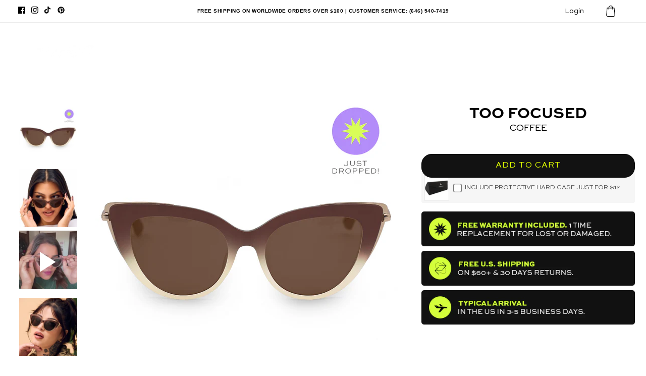

--- FILE ---
content_type: text/html; charset=utf-8
request_url: https://topfoxx.com/en-au/products/too-focused-coffee
body_size: 104988
content:
<!doctype html>
<html class="no-js" lang="en">
  <script type="text/javascript">
    (function(c,l,a,r,i,t,y){
        c[a]=c[a]||function(){(c[a].q=c[a].q||[]).push(arguments)};
        t=l.createElement(r);t.async=1;t.src="https://www.clarity.ms/tag/"+i;
        y=l.getElementsByTagName(r)[0];y.parentNode.insertBefore(t,y);
    })(window, document, "clarity", "script", "42xpygxbqf");
</script>
  <head>

    <!-- Google tag (gtag.js) -->
<script async src="https://www.googletagmanager.com/gtag/js?id=G-ML4D9H8EQ9"></script>
<script>
  window.dataLayer = window.dataLayer || [];
  function gtag(){dataLayer.push(arguments);}
  gtag('js', new Date());

  gtag('config', 'G-ML4D9H8EQ9');
</script>
    
  <!-- Start VWO Async SmartCode -->
<link rel="preconnect" href="https://dev.visualwebsiteoptimizer.com" />
<script type='text/javascript' id='vwoCode'>
window._vwo_code=window._vwo_code || (function() {
var account_id=795922,
version = 1.5,
settings_tolerance=2000,
library_tolerance=2500,
use_existing_jquery=false,
is_spa=1,
hide_element='body',
hide_element_style = 'opacity:0 !important;filter:alpha(opacity=0) !important;background:none !important',
/* DO NOT EDIT BELOW THIS LINE */
f=false,w=window,d=document,vwoCodeEl=d.querySelector('#vwoCode'),code={use_existing_jquery:function(){return use_existing_jquery},library_tolerance:function(){return library_tolerance},hide_element_style:function(){return'{'+hide_element_style+'}'},finish:function(){if(!f){f=true;var e=d.getElementById('_vis_opt_path_hides');if(e)e.parentNode.removeChild(e)}},finished:function(){return f},load:function(e){var t=d.createElement('script');t.fetchPriority='high';t.src=e;t.type='text/javascript';t.onerror=function(){_vwo_code.finish()};d.getElementsByTagName('head')[0].appendChild(t)},getVersion:function(){return version},getMatchedCookies:function(e){var t=[];if(document.cookie){t=document.cookie.match(e)||[]}return t},getCombinationCookie:function(){var e=code.getMatchedCookies(/(?:^|;)\s?(_vis_opt_exp_\d+_combi=[^;$]*)/gi);e=e.map(function(e){try{var t=decodeURIComponent(e);if(!/_vis_opt_exp_\d+_combi=(?:\d+,?)+\s*$/.test(t)){return''}return t}catch(e){return''}});var i=[];e.forEach(function(e){var t=e.match(/([\d,]+)/g);t&&i.push(t.join('-'))});return i.join('|')},init:function(){if(d.URL.indexOf('__vwo_disable__')>-1)return;w.settings_timer=setTimeout(function(){_vwo_code.finish()},settings_tolerance);var e=d.currentScript,t=d.createElement('style'),i=e&&!e.async?hide_element?hide_element+'{'+hide_element_style+'}':'':code.lA=1,n=d.getElementsByTagName('head')[0];t.setAttribute('id','_vis_opt_path_hides');vwoCodeEl&&t.setAttribute('nonce',vwoCodeEl.nonce);t.setAttribute('type','text/css');if(t.styleSheet)t.styleSheet.cssText=i;else t.appendChild(d.createTextNode(i));n.appendChild(t);var o=this.getCombinationCookie();this.load('https://dev.visualwebsiteoptimizer.com/j.php?a='+account_id+'&u='+encodeURIComponent(d.URL)+'&f='+ +is_spa+'&vn='+version+(o?'&c='+o:''));return settings_timer}};w._vwo_settings_timer = code.init();return code;}());
</script>
<!-- End VWO Async SmartCode -->
    <!-- Hotjar Tracking Code for https://topfoxx.com -->
    <script type="text/lazyload">
      (function(h,o,t,j,a,r){
          h.hj=h.hj||function(){(h.hj.q=h.hj.q||[]).push(arguments)};
          h._hjSettings={hjid:1031981,hjsv:6};
          a=o.getElementsByTagName('head')[0];
          r=o.createElement('script');r.async=1;
          r.src=t+h._hjSettings.hjid+j+h._hjSettings.hjsv;
          a.appendChild(r);
      })(window,document,'https://static.hotjar.com/c/hotjar-','.js?sv=');
    </script>
    <!-- Hotjar Tracking Code for https://topfoxx.com -->
    <meta charset="utf-8">
    <meta http-equiv="X-UA-Compatible" content="IE=edge">
    <meta name="viewport" content="width=device-width,initial-scale=1">
    <meta name="theme-color" content="">
    <link rel="canonical" href="https://topfoxx.com/en-au/products/too-focused-coffee">
    <link rel="preconnect" href="https://cdn.shopify.com" crossorigin>
    <link rel="stylesheet" href="https://cdnjs.cloudflare.com/ajax/libs/ionicons/4.1.2/css/ionicons.min.css"><link rel="icon" type="image/png" href="//topfoxx.com/cdn/shop/files/fav-logo.png?crop=center&height=32&v=1701463961&width=32">
      <script src="//topfoxx.com/cdn/shop/t/341/assets/prefetch.js?v=39439439623816371011761670785" type="text/javascript"></script>
    
      <!-- Global site tag (gtag.js) - Google Ads: 892174392 -->
<script type="lazyload2" data-src="https://www.googletagmanager.com/gtag/js?id=AW-892174392"></script>
<script type="lazyload2">
  window.dataLayer = window.dataLayer || [];
  function gtag(){dataLayer.push(arguments);}
  gtag('js', new Date());
  gtag('config', 'AW-892174392');
</script>
  <!-- Pinterest Tag -->
<script type="lazyload2">
!function(e){if(!window.pintrk){window.pintrk = function () {
window.pintrk.queue.push(Array.prototype.slice.call(arguments))};var
  n=window.pintrk;n.queue=[],n.version="3.0";var
  t=document.createElement("script");t.async=!0,t.src=e;var
  r=document.getElementsByTagName("script")[0];
  r.parentNode.insertBefore(t,r)}}("https://s.pinimg.com/ct/core.js");
pintrk('load', '2616841342013', {em: '<user_email_address>'});
pintrk('page');
</script>
<noscript>
<img height="1" width="1" style="display:none;" alt=""
  src="https://ct.pinterest.com/v3/?event=init&tid=2613459218012&pd[em]=<hashed_email_address>&noscript=1" />
</noscript>
<!-- end Pinterest Tag -->
<script type="lazyload2">
  setTimeout(function() {
    var ta = document.createElement('script'); ta.type = 'text/javascript'; ta.async = true;
    ta.src = 'https://analytics.tiktok.com/i18n/pixel/sdk.js?sdkid=BSKIR20QH7P7CAP6L74G';
    var s = document.getElementsByTagName('script')[0];
    s.parentNode.insertBefore(ta, s);
  });
</script>
 <script type="lazyload2">
    (function(c,l,a,r,i,t,y){
        c[a]=c[a]||function(){(c[a].q=c[a].q||[]).push(arguments)};
        t=l.createElement(r);t.async=1;t.src="https://www.clarity.ms/tag/"+i;
        y=l.getElementsByTagName(r)[0];y.parentNode.insertBefore(t,y);
    })(window, document, "clarity", "script", "42xpygxbqf");
</script> 
<script type="lazyload2">   
  jQuery.ajax( { 
    url: 'https://freegeoip.app/json/', 
    type: 'POST',
     dataType: 'jsonp',
    success: function(location) {
      console.log(location);
      if (location.country_code === 'US') {
        $('.us-announcement').show();
      }
      else
      {
        $('.world-announcement').show();
      }
    }
  } );
</script>
<title>Too Focused - Coffee
&ndash; TopFoxx</title>
    
    
      <meta name="description" content="Introducing &quot;Too Focused&quot; Oversize Cat Eye Sunglasses - Your Perfect Style Companion with UV 400 Protection! Are you ready to elevate your fashion game? Say hello to the &quot;Too Focused&quot; Oversize Cat Eye Sunglasses - the must-have accessory for every trendsetter. These sunglasses are the embodiment of timeless elegance an">
    
    <script>/*! jQuery v3.3.1 | (c) JS Foundation and other contributors | jquery.org/license */!function(e,t){"use strict";"object"==typeof module&&"object"==typeof module.exports?module.exports=e.document?t(e,!0):function(e){if(!e.document)throw new Error("jQuery requires a window with a document");return t(e)}:t(e)}("undefined"!=typeof window?window:this,function(e,t){"use strict";var n=[],r=e.document,i=Object.getPrototypeOf,o=n.slice,a=n.concat,s=n.push,u=n.indexOf,l={},c=l.toString,f=l.hasOwnProperty,p=f.toString,d=p.call(Object),h={},g=function e(t){return"function"==typeof t&&"number"!=typeof t.nodeType},y=function e(t){return null!=t&&t===t.window},v={type:!0,src:!0,noModule:!0};function m(e,t,n){var i,o=(t=t||r).createElement("script");if(o.text=e,n)for(i in v)n[i]&&(o[i]=n[i]);t.head.appendChild(o).parentNode.removeChild(o)}function x(e){return null==e?e+"":"object"==typeof e||"function"==typeof e?l[c.call(e)]||"object":typeof e}var b="3.3.1",w=function(e,t){return new w.fn.init(e,t)},T=/^[\s\uFEFF\xA0]+|[\s\uFEFF\xA0]+$/g;w.fn=w.prototype={jquery:"3.3.1",constructor:w,length:0,toArray:function(){return o.call(this)},get:function(e){return null==e?o.call(this):e<0?this[e+this.length]:this[e]},pushStack:function(e){var t=w.merge(this.constructor(),e);return t.prevObject=this,t},each:function(e){return w.each(this,e)},map:function(e){return this.pushStack(w.map(this,function(t,n){return e.call(t,n,t)}))},slice:function(){return this.pushStack(o.apply(this,arguments))},first:function(){return this.eq(0)},last:function(){return this.eq(-1)},eq:function(e){var t=this.length,n=+e+(e<0?t:0);return this.pushStack(n>=0&&n<t?[this[n]]:[])},end:function(){return this.prevObject||this.constructor()},push:s,sort:n.sort,splice:n.splice},w.extend=w.fn.extend=function(){var e,t,n,r,i,o,a=arguments[0]||{},s=1,u=arguments.length,l=!1;for("boolean"==typeof a&&(l=a,a=arguments[s]||{},s++),"object"==typeof a||g(a)||(a={}),s===u&&(a=this,s--);s<u;s++)if(null!=(e=arguments[s]))for(t in e)n=a[t],a!==(r=e[t])&&(l&&r&&(w.isPlainObject(r)||(i=Array.isArray(r)))?(i?(i=!1,o=n&&Array.isArray(n)?n:[]):o=n&&w.isPlainObject(n)?n:{},a[t]=w.extend(l,o,r)):void 0!==r&&(a[t]=r));return a},w.extend({expando:"jQuery"+("3.3.1"+Math.random()).replace(/\D/g,""),isReady:!0,error:function(e){throw new Error(e)},noop:function(){},isPlainObject:function(e){var t,n;return!(!e||"[object Object]"!==c.call(e))&&(!(t=i(e))||"function"==typeof(n=f.call(t,"constructor")&&t.constructor)&&p.call(n)===d)},isEmptyObject:function(e){var t;for(t in e)return!1;return!0},globalEval:function(e){m(e)},each:function(e,t){var n,r=0;if(C(e)){for(n=e.length;r<n;r++)if(!1===t.call(e[r],r,e[r]))break}else for(r in e)if(!1===t.call(e[r],r,e[r]))break;return e},trim:function(e){return null==e?"":(e+"").replace(T,"")},makeArray:function(e,t){var n=t||[];return null!=e&&(C(Object(e))?w.merge(n,"string"==typeof e?[e]:e):s.call(n,e)),n},inArray:function(e,t,n){return null==t?-1:u.call(t,e,n)},merge:function(e,t){for(var n=+t.length,r=0,i=e.length;r<n;r++)e[i++]=t[r];return e.length=i,e},grep:function(e,t,n){for(var r,i=[],o=0,a=e.length,s=!n;o<a;o++)(r=!t(e[o],o))!==s&&i.push(e[o]);return i},map:function(e,t,n){var r,i,o=0,s=[];if(C(e))for(r=e.length;o<r;o++)null!=(i=t(e[o],o,n))&&s.push(i);else for(o in e)null!=(i=t(e[o],o,n))&&s.push(i);return a.apply([],s)},guid:1,support:h}),"function"==typeof Symbol&&(w.fn[Symbol.iterator]=n[Symbol.iterator]),w.each("Boolean Number String Function Array Date RegExp Object Error Symbol".split(" "),function(e,t){l["[object "+t+"]"]=t.toLowerCase()});function C(e){var t=!!e&&"length"in e&&e.length,n=x(e);return!g(e)&&!y(e)&&("array"===n||0===t||"number"==typeof t&&t>0&&t-1 in e)}var E=function(e){var t,n,r,i,o,a,s,u,l,c,f,p,d,h,g,y,v,m,x,b="sizzle"+1*new Date,w=e.document,T=0,C=0,E=ae(),k=ae(),S=ae(),D=function(e,t){return e===t&&(f=!0),0},N={}.hasOwnProperty,A=[],j=A.pop,q=A.push,L=A.push,H=A.slice,O=function(e,t){for(var n=0,r=e.length;n<r;n++)if(e[n]===t)return n;return-1},P="checked|selected|async|autofocus|autoplay|controls|defer|disabled|hidden|ismap|loop|multiple|open|readonly|required|scoped",M="[\\x20\\t\\r\\n\\f]",R="(?:\\\\.|[\\w-]|[^\0-\\xa0])+",I="\\["+M+"*("+R+")(?:"+M+"*([*^$|!~]?=)"+M+"*(?:'((?:\\\\.|[^\\\\'])*)'|\"((?:\\\\.|[^\\\\\"])*)\"|("+R+"))|)"+M+"*\\]",W=":("+R+")(?:\\((('((?:\\\\.|[^\\\\'])*)'|\"((?:\\\\.|[^\\\\\"])*)\")|((?:\\\\.|[^\\\\()[\\]]|"+I+")*)|.*)\\)|)",$=new RegExp(M+"+","g"),B=new RegExp("^"+M+"+|((?:^|[^\\\\])(?:\\\\.)*)"+M+"+$","g"),F=new RegExp("^"+M+"*,"+M+"*"),_=new RegExp("^"+M+"*([>+~]|"+M+")"+M+"*"),z=new RegExp("="+M+"*([^\\]'\"]*?)"+M+"*\\]","g"),X=new RegExp(W),U=new RegExp("^"+R+"$"),V={ID:new RegExp("^#("+R+")"),CLASS:new RegExp("^\\.("+R+")"),TAG:new RegExp("^("+R+"|[*])"),ATTR:new RegExp("^"+I),PSEUDO:new RegExp("^"+W),CHILD:new RegExp("^:(only|first|last|nth|nth-last)-(child|of-type)(?:\\("+M+"*(even|odd|(([+-]|)(\\d*)n|)"+M+"*(?:([+-]|)"+M+"*(\\d+)|))"+M+"*\\)|)","i"),bool:new RegExp("^(?:"+P+")$","i"),needsContext:new RegExp("^"+M+"*[>+~]|:(even|odd|eq|gt|lt|nth|first|last)(?:\\("+M+"*((?:-\\d)?\\d*)"+M+"*\\)|)(?=[^-]|$)","i")},G=/^(?:input|select|textarea|button)$/i,Y=/^h\d$/i,Q=/^[^{]+\{\s*\[native \w/,J=/^(?:#([\w-]+)|(\w+)|\.([\w-]+))$/,K=/[+~]/,Z=new RegExp("\\\\([\\da-f]{1,6}"+M+"?|("+M+")|.)","ig"),ee=function(e,t,n){var r="0x"+t-65536;return r!==r||n?t:r<0?String.fromCharCode(r+65536):String.fromCharCode(r>>10|55296,1023&r|56320)},te=/([\0-\x1f\x7f]|^-?\d)|^-$|[^\0-\x1f\x7f-\uFFFF\w-]/g,ne=function(e,t){return t?"\0"===e?"\ufffd":e.slice(0,-1)+"\\"+e.charCodeAt(e.length-1).toString(16)+" ":"\\"+e},re=function(){p()},ie=me(function(e){return!0===e.disabled&&("form"in e||"label"in e)},{dir:"parentNode",next:"legend"});try{L.apply(A=H.call(w.childNodes),w.childNodes),A[w.childNodes.length].nodeType}catch(e){L={apply:A.length?function(e,t){q.apply(e,H.call(t))}:function(e,t){var n=e.length,r=0;while(e[n++]=t[r++]);e.length=n-1}}}function oe(e,t,r,i){var o,s,l,c,f,h,v,m=t&&t.ownerDocument,T=t?t.nodeType:9;if(r=r||[],"string"!=typeof e||!e||1!==T&&9!==T&&11!==T)return r;if(!i&&((t?t.ownerDocument||t:w)!==d&&p(t),t=t||d,g)){if(11!==T&&(f=J.exec(e)))if(o=f[1]){if(9===T){if(!(l=t.getElementById(o)))return r;if(l.id===o)return r.push(l),r}else if(m&&(l=m.getElementById(o))&&x(t,l)&&l.id===o)return r.push(l),r}else{if(f[2])return L.apply(r,t.getElementsByTagName(e)),r;if((o=f[3])&&n.getElementsByClassName&&t.getElementsByClassName)return L.apply(r,t.getElementsByClassName(o)),r}if(n.qsa&&!S[e+" "]&&(!y||!y.test(e))){if(1!==T)m=t,v=e;else if("object"!==t.nodeName.toLowerCase()){(c=t.getAttribute("id"))?c=c.replace(te,ne):t.setAttribute("id",c=b),s=(h=a(e)).length;while(s--)h[s]="#"+c+" "+ve(h[s]);v=h.join(","),m=K.test(e)&&ge(t.parentNode)||t}if(v)try{return L.apply(r,m.querySelectorAll(v)),r}catch(e){}finally{c===b&&t.removeAttribute("id")}}}return u(e.replace(B,"$1"),t,r,i)}function ae(){var e=[];function t(n,i){return e.push(n+" ")>r.cacheLength&&delete t[e.shift()],t[n+" "]=i}return t}function se(e){return e[b]=!0,e}function ue(e){var t=d.createElement("fieldset");try{return!!e(t)}catch(e){return!1}finally{t.parentNode&&t.parentNode.removeChild(t),t=null}}function le(e,t){var n=e.split("|"),i=n.length;while(i--)r.attrHandle[n[i]]=t}function ce(e,t){var n=t&&e,r=n&&1===e.nodeType&&1===t.nodeType&&e.sourceIndex-t.sourceIndex;if(r)return r;if(n)while(n=n.nextSibling)if(n===t)return-1;return e?1:-1}function fe(e){return function(t){return"input"===t.nodeName.toLowerCase()&&t.type===e}}function pe(e){return function(t){var n=t.nodeName.toLowerCase();return("input"===n||"button"===n)&&t.type===e}}function de(e){return function(t){return"form"in t?t.parentNode&&!1===t.disabled?"label"in t?"label"in t.parentNode?t.parentNode.disabled===e:t.disabled===e:t.isDisabled===e||t.isDisabled!==!e&&ie(t)===e:t.disabled===e:"label"in t&&t.disabled===e}}function he(e){return se(function(t){return t=+t,se(function(n,r){var i,o=e([],n.length,t),a=o.length;while(a--)n[i=o[a]]&&(n[i]=!(r[i]=n[i]))})})}function ge(e){return e&&"undefined"!=typeof e.getElementsByTagName&&e}n=oe.support={},o=oe.isXML=function(e){var t=e&&(e.ownerDocument||e).documentElement;return!!t&&"HTML"!==t.nodeName},p=oe.setDocument=function(e){var t,i,a=e?e.ownerDocument||e:w;return a!==d&&9===a.nodeType&&a.documentElement?(d=a,h=d.documentElement,g=!o(d),w!==d&&(i=d.defaultView)&&i.top!==i&&(i.addEventListener?i.addEventListener("unload",re,!1):i.attachEvent&&i.attachEvent("onunload",re)),n.attributes=ue(function(e){return e.className="i",!e.getAttribute("className")}),n.getElementsByTagName=ue(function(e){return e.appendChild(d.createComment("")),!e.getElementsByTagName("*").length}),n.getElementsByClassName=Q.test(d.getElementsByClassName),n.getById=ue(function(e){return h.appendChild(e).id=b,!d.getElementsByName||!d.getElementsByName(b).length}),n.getById?(r.filter.ID=function(e){var t=e.replace(Z,ee);return function(e){return e.getAttribute("id")===t}},r.find.ID=function(e,t){if("undefined"!=typeof t.getElementById&&g){var n=t.getElementById(e);return n?[n]:[]}}):(r.filter.ID=function(e){var t=e.replace(Z,ee);return function(e){var n="undefined"!=typeof e.getAttributeNode&&e.getAttributeNode("id");return n&&n.value===t}},r.find.ID=function(e,t){if("undefined"!=typeof t.getElementById&&g){var n,r,i,o=t.getElementById(e);if(o){if((n=o.getAttributeNode("id"))&&n.value===e)return[o];i=t.getElementsByName(e),r=0;while(o=i[r++])if((n=o.getAttributeNode("id"))&&n.value===e)return[o]}return[]}}),r.find.TAG=n.getElementsByTagName?function(e,t){return"undefined"!=typeof t.getElementsByTagName?t.getElementsByTagName(e):n.qsa?t.querySelectorAll(e):void 0}:function(e,t){var n,r=[],i=0,o=t.getElementsByTagName(e);if("*"===e){while(n=o[i++])1===n.nodeType&&r.push(n);return r}return o},r.find.CLASS=n.getElementsByClassName&&function(e,t){if("undefined"!=typeof t.getElementsByClassName&&g)return t.getElementsByClassName(e)},v=[],y=[],(n.qsa=Q.test(d.querySelectorAll))&&(ue(function(e){h.appendChild(e).innerHTML="<a id='"+b+"'></a><select id='"+b+"-\r\\' msallowcapture=''><option selected=''></option></select>",e.querySelectorAll("[msallowcapture^='']").length&&y.push("[*^$]="+M+"*(?:''|\"\")"),e.querySelectorAll("[selected]").length||y.push("\\["+M+"*(?:value|"+P+")"),e.querySelectorAll("[id~="+b+"-]").length||y.push("~="),e.querySelectorAll(":checked").length||y.push(":checked"),e.querySelectorAll("a#"+b+"+*").length||y.push(".#.+[+~]")}),ue(function(e){e.innerHTML="<a href='' disabled='disabled'></a><select disabled='disabled'><option/></select>";var t=d.createElement("input");t.setAttribute("type","hidden"),e.appendChild(t).setAttribute("name","D"),e.querySelectorAll("[name=d]").length&&y.push("name"+M+"*[*^$|!~]?="),2!==e.querySelectorAll(":enabled").length&&y.push(":enabled",":disabled"),h.appendChild(e).disabled=!0,2!==e.querySelectorAll(":disabled").length&&y.push(":enabled",":disabled"),e.querySelectorAll("*,:x"),y.push(",.*:")})),(n.matchesSelector=Q.test(m=h.matches||h.webkitMatchesSelector||h.mozMatchesSelector||h.oMatchesSelector||h.msMatchesSelector))&&ue(function(e){n.disconnectedMatch=m.call(e,"*"),m.call(e,"[s!='']:x"),v.push("!=",W)}),y=y.length&&new RegExp(y.join("|")),v=v.length&&new RegExp(v.join("|")),t=Q.test(h.compareDocumentPosition),x=t||Q.test(h.contains)?function(e,t){var n=9===e.nodeType?e.documentElement:e,r=t&&t.parentNode;return e===r||!(!r||1!==r.nodeType||!(n.contains?n.contains(r):e.compareDocumentPosition&&16&e.compareDocumentPosition(r)))}:function(e,t){if(t)while(t=t.parentNode)if(t===e)return!0;return!1},D=t?function(e,t){if(e===t)return f=!0,0;var r=!e.compareDocumentPosition-!t.compareDocumentPosition;return r||(1&(r=(e.ownerDocument||e)===(t.ownerDocument||t)?e.compareDocumentPosition(t):1)||!n.sortDetached&&t.compareDocumentPosition(e)===r?e===d||e.ownerDocument===w&&x(w,e)?-1:t===d||t.ownerDocument===w&&x(w,t)?1:c?O(c,e)-O(c,t):0:4&r?-1:1)}:function(e,t){if(e===t)return f=!0,0;var n,r=0,i=e.parentNode,o=t.parentNode,a=[e],s=[t];if(!i||!o)return e===d?-1:t===d?1:i?-1:o?1:c?O(c,e)-O(c,t):0;if(i===o)return ce(e,t);n=e;while(n=n.parentNode)a.unshift(n);n=t;while(n=n.parentNode)s.unshift(n);while(a[r]===s[r])r++;return r?ce(a[r],s[r]):a[r]===w?-1:s[r]===w?1:0},d):d},oe.matches=function(e,t){return oe(e,null,null,t)},oe.matchesSelector=function(e,t){if((e.ownerDocument||e)!==d&&p(e),t=t.replace(z,"='$1']"),n.matchesSelector&&g&&!S[t+" "]&&(!v||!v.test(t))&&(!y||!y.test(t)))try{var r=m.call(e,t);if(r||n.disconnectedMatch||e.document&&11!==e.document.nodeType)return r}catch(e){}return oe(t,d,null,[e]).length>0},oe.contains=function(e,t){return(e.ownerDocument||e)!==d&&p(e),x(e,t)},oe.attr=function(e,t){(e.ownerDocument||e)!==d&&p(e);var i=r.attrHandle[t.toLowerCase()],o=i&&N.call(r.attrHandle,t.toLowerCase())?i(e,t,!g):void 0;return void 0!==o?o:n.attributes||!g?e.getAttribute(t):(o=e.getAttributeNode(t))&&o.specified?o.value:null},oe.escape=function(e){return(e+"").replace(te,ne)},oe.error=function(e){throw new Error("Syntax error, unrecognized expression: "+e)},oe.uniqueSort=function(e){var t,r=[],i=0,o=0;if(f=!n.detectDuplicates,c=!n.sortStable&&e.slice(0),e.sort(D),f){while(t=e[o++])t===e[o]&&(i=r.push(o));while(i--)e.splice(r[i],1)}return c=null,e},i=oe.getText=function(e){var t,n="",r=0,o=e.nodeType;if(o){if(1===o||9===o||11===o){if("string"==typeof e.textContent)return e.textContent;for(e=e.firstChild;e;e=e.nextSibling)n+=i(e)}else if(3===o||4===o)return e.nodeValue}else while(t=e[r++])n+=i(t);return n},(r=oe.selectors={cacheLength:50,createPseudo:se,match:V,attrHandle:{},find:{},relative:{">":{dir:"parentNode",first:!0}," ":{dir:"parentNode"},"+":{dir:"previousSibling",first:!0},"~":{dir:"previousSibling"}},preFilter:{ATTR:function(e){return e[1]=e[1].replace(Z,ee),e[3]=(e[3]||e[4]||e[5]||"").replace(Z,ee),"~="===e[2]&&(e[3]=" "+e[3]+" "),e.slice(0,4)},CHILD:function(e){return e[1]=e[1].toLowerCase(),"nth"===e[1].slice(0,3)?(e[3]||oe.error(e[0]),e[4]=+(e[4]?e[5]+(e[6]||1):2*("even"===e[3]||"odd"===e[3])),e[5]=+(e[7]+e[8]||"odd"===e[3])):e[3]&&oe.error(e[0]),e},PSEUDO:function(e){var t,n=!e[6]&&e[2];return V.CHILD.test(e[0])?null:(e[3]?e[2]=e[4]||e[5]||"":n&&X.test(n)&&(t=a(n,!0))&&(t=n.indexOf(")",n.length-t)-n.length)&&(e[0]=e[0].slice(0,t),e[2]=n.slice(0,t)),e.slice(0,3))}},filter:{TAG:function(e){var t=e.replace(Z,ee).toLowerCase();return"*"===e?function(){return!0}:function(e){return e.nodeName&&e.nodeName.toLowerCase()===t}},CLASS:function(e){var t=E[e+" "];return t||(t=new RegExp("(^|"+M+")"+e+"("+M+"|$)"))&&E(e,function(e){return t.test("string"==typeof e.className&&e.className||"undefined"!=typeof e.getAttribute&&e.getAttribute("class")||"")})},ATTR:function(e,t,n){return function(r){var i=oe.attr(r,e);return null==i?"!="===t:!t||(i+="","="===t?i===n:"!="===t?i!==n:"^="===t?n&&0===i.indexOf(n):"*="===t?n&&i.indexOf(n)>-1:"$="===t?n&&i.slice(-n.length)===n:"~="===t?(" "+i.replace($," ")+" ").indexOf(n)>-1:"|="===t&&(i===n||i.slice(0,n.length+1)===n+"-"))}},CHILD:function(e,t,n,r,i){var o="nth"!==e.slice(0,3),a="last"!==e.slice(-4),s="of-type"===t;return 1===r&&0===i?function(e){return!!e.parentNode}:function(t,n,u){var l,c,f,p,d,h,g=o!==a?"nextSibling":"previousSibling",y=t.parentNode,v=s&&t.nodeName.toLowerCase(),m=!u&&!s,x=!1;if(y){if(o){while(g){p=t;while(p=p[g])if(s?p.nodeName.toLowerCase()===v:1===p.nodeType)return!1;h=g="only"===e&&!h&&"nextSibling"}return!0}if(h=[a?y.firstChild:y.lastChild],a&&m){x=(d=(l=(c=(f=(p=y)[b]||(p[b]={}))[p.uniqueID]||(f[p.uniqueID]={}))[e]||[])[0]===T&&l[1])&&l[2],p=d&&y.childNodes[d];while(p=++d&&p&&p[g]||(x=d=0)||h.pop())if(1===p.nodeType&&++x&&p===t){c[e]=[T,d,x];break}}else if(m&&(x=d=(l=(c=(f=(p=t)[b]||(p[b]={}))[p.uniqueID]||(f[p.uniqueID]={}))[e]||[])[0]===T&&l[1]),!1===x)while(p=++d&&p&&p[g]||(x=d=0)||h.pop())if((s?p.nodeName.toLowerCase()===v:1===p.nodeType)&&++x&&(m&&((c=(f=p[b]||(p[b]={}))[p.uniqueID]||(f[p.uniqueID]={}))[e]=[T,x]),p===t))break;return(x-=i)===r||x%r==0&&x/r>=0}}},PSEUDO:function(e,t){var n,i=r.pseudos[e]||r.setFilters[e.toLowerCase()]||oe.error("unsupported pseudo: "+e);return i[b]?i(t):i.length>1?(n=[e,e,"",t],r.setFilters.hasOwnProperty(e.toLowerCase())?se(function(e,n){var r,o=i(e,t),a=o.length;while(a--)e[r=O(e,o[a])]=!(n[r]=o[a])}):function(e){return i(e,0,n)}):i}},pseudos:{not:se(function(e){var t=[],n=[],r=s(e.replace(B,"$1"));return r[b]?se(function(e,t,n,i){var o,a=r(e,null,i,[]),s=e.length;while(s--)(o=a[s])&&(e[s]=!(t[s]=o))}):function(e,i,o){return t[0]=e,r(t,null,o,n),t[0]=null,!n.pop()}}),has:se(function(e){return function(t){return oe(e,t).length>0}}),contains:se(function(e){return e=e.replace(Z,ee),function(t){return(t.textContent||t.innerText||i(t)).indexOf(e)>-1}}),lang:se(function(e){return U.test(e||"")||oe.error("unsupported lang: "+e),e=e.replace(Z,ee).toLowerCase(),function(t){var n;do{if(n=g?t.lang:t.getAttribute("xml:lang")||t.getAttribute("lang"))return(n=n.toLowerCase())===e||0===n.indexOf(e+"-")}while((t=t.parentNode)&&1===t.nodeType);return!1}}),target:function(t){var n=e.location&&e.location.hash;return n&&n.slice(1)===t.id},root:function(e){return e===h},focus:function(e){return e===d.activeElement&&(!d.hasFocus||d.hasFocus())&&!!(e.type||e.href||~e.tabIndex)},enabled:de(!1),disabled:de(!0),checked:function(e){var t=e.nodeName.toLowerCase();return"input"===t&&!!e.checked||"option"===t&&!!e.selected},selected:function(e){return e.parentNode&&e.parentNode.selectedIndex,!0===e.selected},empty:function(e){for(e=e.firstChild;e;e=e.nextSibling)if(e.nodeType<6)return!1;return!0},parent:function(e){return!r.pseudos.empty(e)},header:function(e){return Y.test(e.nodeName)},input:function(e){return G.test(e.nodeName)},button:function(e){var t=e.nodeName.toLowerCase();return"input"===t&&"button"===e.type||"button"===t},text:function(e){var t;return"input"===e.nodeName.toLowerCase()&&"text"===e.type&&(null==(t=e.getAttribute("type"))||"text"===t.toLowerCase())},first:he(function(){return[0]}),last:he(function(e,t){return[t-1]}),eq:he(function(e,t,n){return[n<0?n+t:n]}),even:he(function(e,t){for(var n=0;n<t;n+=2)e.push(n);return e}),odd:he(function(e,t){for(var n=1;n<t;n+=2)e.push(n);return e}),lt:he(function(e,t,n){for(var r=n<0?n+t:n;--r>=0;)e.push(r);return e}),gt:he(function(e,t,n){for(var r=n<0?n+t:n;++r<t;)e.push(r);return e})}}).pseudos.nth=r.pseudos.eq;for(t in{radio:!0,checkbox:!0,file:!0,password:!0,image:!0})r.pseudos[t]=fe(t);for(t in{submit:!0,reset:!0})r.pseudos[t]=pe(t);function ye(){}ye.prototype=r.filters=r.pseudos,r.setFilters=new ye,a=oe.tokenize=function(e,t){var n,i,o,a,s,u,l,c=k[e+" "];if(c)return t?0:c.slice(0);s=e,u=[],l=r.preFilter;while(s){n&&!(i=F.exec(s))||(i&&(s=s.slice(i[0].length)||s),u.push(o=[])),n=!1,(i=_.exec(s))&&(n=i.shift(),o.push({value:n,type:i[0].replace(B," ")}),s=s.slice(n.length));for(a in r.filter)!(i=V[a].exec(s))||l[a]&&!(i=l[a](i))||(n=i.shift(),o.push({value:n,type:a,matches:i}),s=s.slice(n.length));if(!n)break}return t?s.length:s?oe.error(e):k(e,u).slice(0)};function ve(e){for(var t=0,n=e.length,r="";t<n;t++)r+=e[t].value;return r}function me(e,t,n){var r=t.dir,i=t.next,o=i||r,a=n&&"parentNode"===o,s=C++;return t.first?function(t,n,i){while(t=t[r])if(1===t.nodeType||a)return e(t,n,i);return!1}:function(t,n,u){var l,c,f,p=[T,s];if(u){while(t=t[r])if((1===t.nodeType||a)&&e(t,n,u))return!0}else while(t=t[r])if(1===t.nodeType||a)if(f=t[b]||(t[b]={}),c=f[t.uniqueID]||(f[t.uniqueID]={}),i&&i===t.nodeName.toLowerCase())t=t[r]||t;else{if((l=c[o])&&l[0]===T&&l[1]===s)return p[2]=l[2];if(c[o]=p,p[2]=e(t,n,u))return!0}return!1}}function xe(e){return e.length>1?function(t,n,r){var i=e.length;while(i--)if(!e[i](t,n,r))return!1;return!0}:e[0]}function be(e,t,n){for(var r=0,i=t.length;r<i;r++)oe(e,t[r],n);return n}function we(e,t,n,r,i){for(var o,a=[],s=0,u=e.length,l=null!=t;s<u;s++)(o=e[s])&&(n&&!n(o,r,i)||(a.push(o),l&&t.push(s)));return a}function Te(e,t,n,r,i,o){return r&&!r[b]&&(r=Te(r)),i&&!i[b]&&(i=Te(i,o)),se(function(o,a,s,u){var l,c,f,p=[],d=[],h=a.length,g=o||be(t||"*",s.nodeType?[s]:s,[]),y=!e||!o&&t?g:we(g,p,e,s,u),v=n?i||(o?e:h||r)?[]:a:y;if(n&&n(y,v,s,u),r){l=we(v,d),r(l,[],s,u),c=l.length;while(c--)(f=l[c])&&(v[d[c]]=!(y[d[c]]=f))}if(o){if(i||e){if(i){l=[],c=v.length;while(c--)(f=v[c])&&l.push(y[c]=f);i(null,v=[],l,u)}c=v.length;while(c--)(f=v[c])&&(l=i?O(o,f):p[c])>-1&&(o[l]=!(a[l]=f))}}else v=we(v===a?v.splice(h,v.length):v),i?i(null,a,v,u):L.apply(a,v)})}function Ce(e){for(var t,n,i,o=e.length,a=r.relative[e[0].type],s=a||r.relative[" "],u=a?1:0,c=me(function(e){return e===t},s,!0),f=me(function(e){return O(t,e)>-1},s,!0),p=[function(e,n,r){var i=!a&&(r||n!==l)||((t=n).nodeType?c(e,n,r):f(e,n,r));return t=null,i}];u<o;u++)if(n=r.relative[e[u].type])p=[me(xe(p),n)];else{if((n=r.filter[e[u].type].apply(null,e[u].matches))[b]){for(i=++u;i<o;i++)if(r.relative[e[i].type])break;return Te(u>1&&xe(p),u>1&&ve(e.slice(0,u-1).concat({value:" "===e[u-2].type?"*":""})).replace(B,"$1"),n,u<i&&Ce(e.slice(u,i)),i<o&&Ce(e=e.slice(i)),i<o&&ve(e))}p.push(n)}return xe(p)}function Ee(e,t){var n=t.length>0,i=e.length>0,o=function(o,a,s,u,c){var f,h,y,v=0,m="0",x=o&&[],b=[],w=l,C=o||i&&r.find.TAG("*",c),E=T+=null==w?1:Math.random()||.1,k=C.length;for(c&&(l=a===d||a||c);m!==k&&null!=(f=C[m]);m++){if(i&&f){h=0,a||f.ownerDocument===d||(p(f),s=!g);while(y=e[h++])if(y(f,a||d,s)){u.push(f);break}c&&(T=E)}n&&((f=!y&&f)&&v--,o&&x.push(f))}if(v+=m,n&&m!==v){h=0;while(y=t[h++])y(x,b,a,s);if(o){if(v>0)while(m--)x[m]||b[m]||(b[m]=j.call(u));b=we(b)}L.apply(u,b),c&&!o&&b.length>0&&v+t.length>1&&oe.uniqueSort(u)}return c&&(T=E,l=w),x};return n?se(o):o}return s=oe.compile=function(e,t){var n,r=[],i=[],o=S[e+" "];if(!o){t||(t=a(e)),n=t.length;while(n--)(o=Ce(t[n]))[b]?r.push(o):i.push(o);(o=S(e,Ee(i,r))).selector=e}return o},u=oe.select=function(e,t,n,i){var o,u,l,c,f,p="function"==typeof e&&e,d=!i&&a(e=p.selector||e);if(n=n||[],1===d.length){if((u=d[0]=d[0].slice(0)).length>2&&"ID"===(l=u[0]).type&&9===t.nodeType&&g&&r.relative[u[1].type]){if(!(t=(r.find.ID(l.matches[0].replace(Z,ee),t)||[])[0]))return n;p&&(t=t.parentNode),e=e.slice(u.shift().value.length)}o=V.needsContext.test(e)?0:u.length;while(o--){if(l=u[o],r.relative[c=l.type])break;if((f=r.find[c])&&(i=f(l.matches[0].replace(Z,ee),K.test(u[0].type)&&ge(t.parentNode)||t))){if(u.splice(o,1),!(e=i.length&&ve(u)))return L.apply(n,i),n;break}}}return(p||s(e,d))(i,t,!g,n,!t||K.test(e)&&ge(t.parentNode)||t),n},n.sortStable=b.split("").sort(D).join("")===b,n.detectDuplicates=!!f,p(),n.sortDetached=ue(function(e){return 1&e.compareDocumentPosition(d.createElement("fieldset"))}),ue(function(e){return e.innerHTML="<a href='#'></a>","#"===e.firstChild.getAttribute("href")})||le("type|href|height|width",function(e,t,n){if(!n)return e.getAttribute(t,"type"===t.toLowerCase()?1:2)}),n.attributes&&ue(function(e){return e.innerHTML="<input/>",e.firstChild.setAttribute("value",""),""===e.firstChild.getAttribute("value")})||le("value",function(e,t,n){if(!n&&"input"===e.nodeName.toLowerCase())return e.defaultValue}),ue(function(e){return null==e.getAttribute("disabled")})||le(P,function(e,t,n){var r;if(!n)return!0===e[t]?t.toLowerCase():(r=e.getAttributeNode(t))&&r.specified?r.value:null}),oe}(e);w.find=E,w.expr=E.selectors,w.expr[":"]=w.expr.pseudos,w.uniqueSort=w.unique=E.uniqueSort,w.text=E.getText,w.isXMLDoc=E.isXML,w.contains=E.contains,w.escapeSelector=E.escape;var k=function(e,t,n){var r=[],i=void 0!==n;while((e=e[t])&&9!==e.nodeType)if(1===e.nodeType){if(i&&w(e).is(n))break;r.push(e)}return r},S=function(e,t){for(var n=[];e;e=e.nextSibling)1===e.nodeType&&e!==t&&n.push(e);return n},D=w.expr.match.needsContext;function N(e,t){return e.nodeName&&e.nodeName.toLowerCase()===t.toLowerCase()}var A=/^<([a-z][^\/\0>:\x20\t\r\n\f]*)[\x20\t\r\n\f]*\/?>(?:<\/\1>|)$/i;function j(e,t,n){return g(t)?w.grep(e,function(e,r){return!!t.call(e,r,e)!==n}):t.nodeType?w.grep(e,function(e){return e===t!==n}):"string"!=typeof t?w.grep(e,function(e){return u.call(t,e)>-1!==n}):w.filter(t,e,n)}w.filter=function(e,t,n){var r=t[0];return n&&(e=":not("+e+")"),1===t.length&&1===r.nodeType?w.find.matchesSelector(r,e)?[r]:[]:w.find.matches(e,w.grep(t,function(e){return 1===e.nodeType}))},w.fn.extend({find:function(e){var t,n,r=this.length,i=this;if("string"!=typeof e)return this.pushStack(w(e).filter(function(){for(t=0;t<r;t++)if(w.contains(i[t],this))return!0}));for(n=this.pushStack([]),t=0;t<r;t++)w.find(e,i[t],n);return r>1?w.uniqueSort(n):n},filter:function(e){return this.pushStack(j(this,e||[],!1))},not:function(e){return this.pushStack(j(this,e||[],!0))},is:function(e){return!!j(this,"string"==typeof e&&D.test(e)?w(e):e||[],!1).length}});var q,L=/^(?:\s*(<[\w\W]+>)[^>]*|#([\w-]+))$/;(w.fn.init=function(e,t,n){var i,o;if(!e)return this;if(n=n||q,"string"==typeof e){if(!(i="<"===e[0]&&">"===e[e.length-1]&&e.length>=3?[null,e,null]:L.exec(e))||!i[1]&&t)return!t||t.jquery?(t||n).find(e):this.constructor(t).find(e);if(i[1]){if(t=t instanceof w?t[0]:t,w.merge(this,w.parseHTML(i[1],t&&t.nodeType?t.ownerDocument||t:r,!0)),A.test(i[1])&&w.isPlainObject(t))for(i in t)g(this[i])?this[i](t[i]):this.attr(i,t[i]);return this}return(o=r.getElementById(i[2]))&&(this[0]=o,this.length=1),this}return e.nodeType?(this[0]=e,this.length=1,this):g(e)?void 0!==n.ready?n.ready(e):e(w):w.makeArray(e,this)}).prototype=w.fn,q=w(r);var H=/^(?:parents|prev(?:Until|All))/,O={children:!0,contents:!0,next:!0,prev:!0};w.fn.extend({has:function(e){var t=w(e,this),n=t.length;return this.filter(function(){for(var e=0;e<n;e++)if(w.contains(this,t[e]))return!0})},closest:function(e,t){var n,r=0,i=this.length,o=[],a="string"!=typeof e&&w(e);if(!D.test(e))for(;r<i;r++)for(n=this[r];n&&n!==t;n=n.parentNode)if(n.nodeType<11&&(a?a.index(n)>-1:1===n.nodeType&&w.find.matchesSelector(n,e))){o.push(n);break}return this.pushStack(o.length>1?w.uniqueSort(o):o)},index:function(e){return e?"string"==typeof e?u.call(w(e),this[0]):u.call(this,e.jquery?e[0]:e):this[0]&&this[0].parentNode?this.first().prevAll().length:-1},add:function(e,t){return this.pushStack(w.uniqueSort(w.merge(this.get(),w(e,t))))},addBack:function(e){return this.add(null==e?this.prevObject:this.prevObject.filter(e))}});function P(e,t){while((e=e[t])&&1!==e.nodeType);return e}w.each({parent:function(e){var t=e.parentNode;return t&&11!==t.nodeType?t:null},parents:function(e){return k(e,"parentNode")},parentsUntil:function(e,t,n){return k(e,"parentNode",n)},next:function(e){return P(e,"nextSibling")},prev:function(e){return P(e,"previousSibling")},nextAll:function(e){return k(e,"nextSibling")},prevAll:function(e){return k(e,"previousSibling")},nextUntil:function(e,t,n){return k(e,"nextSibling",n)},prevUntil:function(e,t,n){return k(e,"previousSibling",n)},siblings:function(e){return S((e.parentNode||{}).firstChild,e)},children:function(e){return S(e.firstChild)},contents:function(e){return N(e,"iframe")?e.contentDocument:(N(e,"template")&&(e=e.content||e),w.merge([],e.childNodes))}},function(e,t){w.fn[e]=function(n,r){var i=w.map(this,t,n);return"Until"!==e.slice(-5)&&(r=n),r&&"string"==typeof r&&(i=w.filter(r,i)),this.length>1&&(O[e]||w.uniqueSort(i),H.test(e)&&i.reverse()),this.pushStack(i)}});var M=/[^\x20\t\r\n\f]+/g;function R(e){var t={};return w.each(e.match(M)||[],function(e,n){t[n]=!0}),t}w.Callbacks=function(e){e="string"==typeof e?R(e):w.extend({},e);var t,n,r,i,o=[],a=[],s=-1,u=function(){for(i=i||e.once,r=t=!0;a.length;s=-1){n=a.shift();while(++s<o.length)!1===o[s].apply(n[0],n[1])&&e.stopOnFalse&&(s=o.length,n=!1)}e.memory||(n=!1),t=!1,i&&(o=n?[]:"")},l={add:function(){return o&&(n&&!t&&(s=o.length-1,a.push(n)),function t(n){w.each(n,function(n,r){g(r)?e.unique&&l.has(r)||o.push(r):r&&r.length&&"string"!==x(r)&&t(r)})}(arguments),n&&!t&&u()),this},remove:function(){return w.each(arguments,function(e,t){var n;while((n=w.inArray(t,o,n))>-1)o.splice(n,1),n<=s&&s--}),this},has:function(e){return e?w.inArray(e,o)>-1:o.length>0},empty:function(){return o&&(o=[]),this},disable:function(){return i=a=[],o=n="",this},disabled:function(){return!o},lock:function(){return i=a=[],n||t||(o=n=""),this},locked:function(){return!!i},fireWith:function(e,n){return i||(n=[e,(n=n||[]).slice?n.slice():n],a.push(n),t||u()),this},fire:function(){return l.fireWith(this,arguments),this},fired:function(){return!!r}};return l};function I(e){return e}function W(e){throw e}function $(e,t,n,r){var i;try{e&&g(i=e.promise)?i.call(e).done(t).fail(n):e&&g(i=e.then)?i.call(e,t,n):t.apply(void 0,[e].slice(r))}catch(e){n.apply(void 0,[e])}}w.extend({Deferred:function(t){var n=[["notify","progress",w.Callbacks("memory"),w.Callbacks("memory"),2],["resolve","done",w.Callbacks("once memory"),w.Callbacks("once memory"),0,"resolved"],["reject","fail",w.Callbacks("once memory"),w.Callbacks("once memory"),1,"rejected"]],r="pending",i={state:function(){return r},always:function(){return o.done(arguments).fail(arguments),this},"catch":function(e){return i.then(null,e)},pipe:function(){var e=arguments;return w.Deferred(function(t){w.each(n,function(n,r){var i=g(e[r[4]])&&e[r[4]];o[r[1]](function(){var e=i&&i.apply(this,arguments);e&&g(e.promise)?e.promise().progress(t.notify).done(t.resolve).fail(t.reject):t[r[0]+"With"](this,i?[e]:arguments)})}),e=null}).promise()},then:function(t,r,i){var o=0;function a(t,n,r,i){return function(){var s=this,u=arguments,l=function(){var e,l;if(!(t<o)){if((e=r.apply(s,u))===n.promise())throw new TypeError("Thenable self-resolution");l=e&&("object"==typeof e||"function"==typeof e)&&e.then,g(l)?i?l.call(e,a(o,n,I,i),a(o,n,W,i)):(o++,l.call(e,a(o,n,I,i),a(o,n,W,i),a(o,n,I,n.notifyWith))):(r!==I&&(s=void 0,u=[e]),(i||n.resolveWith)(s,u))}},c=i?l:function(){try{l()}catch(e){w.Deferred.exceptionHook&&w.Deferred.exceptionHook(e,c.stackTrace),t+1>=o&&(r!==W&&(s=void 0,u=[e]),n.rejectWith(s,u))}};t?c():(w.Deferred.getStackHook&&(c.stackTrace=w.Deferred.getStackHook()),e.setTimeout(c))}}return w.Deferred(function(e){n[0][3].add(a(0,e,g(i)?i:I,e.notifyWith)),n[1][3].add(a(0,e,g(t)?t:I)),n[2][3].add(a(0,e,g(r)?r:W))}).promise()},promise:function(e){return null!=e?w.extend(e,i):i}},o={};return w.each(n,function(e,t){var a=t[2],s=t[5];i[t[1]]=a.add,s&&a.add(function(){r=s},n[3-e][2].disable,n[3-e][3].disable,n[0][2].lock,n[0][3].lock),a.add(t[3].fire),o[t[0]]=function(){return o[t[0]+"With"](this===o?void 0:this,arguments),this},o[t[0]+"With"]=a.fireWith}),i.promise(o),t&&t.call(o,o),o},when:function(e){var t=arguments.length,n=t,r=Array(n),i=o.call(arguments),a=w.Deferred(),s=function(e){return function(n){r[e]=this,i[e]=arguments.length>1?o.call(arguments):n,--t||a.resolveWith(r,i)}};if(t<=1&&($(e,a.done(s(n)).resolve,a.reject,!t),"pending"===a.state()||g(i[n]&&i[n].then)))return a.then();while(n--)$(i[n],s(n),a.reject);return a.promise()}});var B=/^(Eval|Internal|Range|Reference|Syntax|Type|URI)Error$/;w.Deferred.exceptionHook=function(t,n){e.console&&e.console.warn&&t&&B.test(t.name)&&e.console.warn("jQuery.Deferred exception: "+t.message,t.stack,n)},w.readyException=function(t){e.setTimeout(function(){throw t})};var F=w.Deferred();w.fn.ready=function(e){return F.then(e)["catch"](function(e){w.readyException(e)}),this},w.extend({isReady:!1,readyWait:1,ready:function(e){(!0===e?--w.readyWait:w.isReady)||(w.isReady=!0,!0!==e&&--w.readyWait>0||F.resolveWith(r,[w]))}}),w.ready.then=F.then;function _(){r.removeEventListener("DOMContentLoaded",_),e.removeEventListener("load",_),w.ready()}"complete"===r.readyState||"loading"!==r.readyState&&!r.documentElement.doScroll?e.setTimeout(w.ready):(r.addEventListener("DOMContentLoaded",_),e.addEventListener("load",_));var z=function(e,t,n,r,i,o,a){var s=0,u=e.length,l=null==n;if("object"===x(n)){i=!0;for(s in n)z(e,t,s,n[s],!0,o,a)}else if(void 0!==r&&(i=!0,g(r)||(a=!0),l&&(a?(t.call(e,r),t=null):(l=t,t=function(e,t,n){return l.call(w(e),n)})),t))for(;s<u;s++)t(e[s],n,a?r:r.call(e[s],s,t(e[s],n)));return i?e:l?t.call(e):u?t(e[0],n):o},X=/^-ms-/,U=/-([a-z])/g;function V(e,t){return t.toUpperCase()}function G(e){return e.replace(X,"ms-").replace(U,V)}var Y=function(e){return 1===e.nodeType||9===e.nodeType||!+e.nodeType};function Q(){this.expando=w.expando+Q.uid++}Q.uid=1,Q.prototype={cache:function(e){var t=e[this.expando];return t||(t={},Y(e)&&(e.nodeType?e[this.expando]=t:Object.defineProperty(e,this.expando,{value:t,configurable:!0}))),t},set:function(e,t,n){var r,i=this.cache(e);if("string"==typeof t)i[G(t)]=n;else for(r in t)i[G(r)]=t[r];return i},get:function(e,t){return void 0===t?this.cache(e):e[this.expando]&&e[this.expando][G(t)]},access:function(e,t,n){return void 0===t||t&&"string"==typeof t&&void 0===n?this.get(e,t):(this.set(e,t,n),void 0!==n?n:t)},remove:function(e,t){var n,r=e[this.expando];if(void 0!==r){if(void 0!==t){n=(t=Array.isArray(t)?t.map(G):(t=G(t))in r?[t]:t.match(M)||[]).length;while(n--)delete r[t[n]]}(void 0===t||w.isEmptyObject(r))&&(e.nodeType?e[this.expando]=void 0:delete e[this.expando])}},hasData:function(e){var t=e[this.expando];return void 0!==t&&!w.isEmptyObject(t)}};var J=new Q,K=new Q,Z=/^(?:\{[\w\W]*\}|\[[\w\W]*\])$/,ee=/[A-Z]/g;function te(e){return"true"===e||"false"!==e&&("null"===e?null:e===+e+""?+e:Z.test(e)?JSON.parse(e):e)}function ne(e,t,n){var r;if(void 0===n&&1===e.nodeType)if(r="data-"+t.replace(ee,"-$&").toLowerCase(),"string"==typeof(n=e.getAttribute(r))){try{n=te(n)}catch(e){}K.set(e,t,n)}else n=void 0;return n}w.extend({hasData:function(e){return K.hasData(e)||J.hasData(e)},data:function(e,t,n){return K.access(e,t,n)},removeData:function(e,t){K.remove(e,t)},_data:function(e,t,n){return J.access(e,t,n)},_removeData:function(e,t){J.remove(e,t)}}),w.fn.extend({data:function(e,t){var n,r,i,o=this[0],a=o&&o.attributes;if(void 0===e){if(this.length&&(i=K.get(o),1===o.nodeType&&!J.get(o,"hasDataAttrs"))){n=a.length;while(n--)a[n]&&0===(r=a[n].name).indexOf("data-")&&(r=G(r.slice(5)),ne(o,r,i[r]));J.set(o,"hasDataAttrs",!0)}return i}return"object"==typeof e?this.each(function(){K.set(this,e)}):z(this,function(t){var n;if(o&&void 0===t){if(void 0!==(n=K.get(o,e)))return n;if(void 0!==(n=ne(o,e)))return n}else this.each(function(){K.set(this,e,t)})},null,t,arguments.length>1,null,!0)},removeData:function(e){return this.each(function(){K.remove(this,e)})}}),w.extend({queue:function(e,t,n){var r;if(e)return t=(t||"fx")+"queue",r=J.get(e,t),n&&(!r||Array.isArray(n)?r=J.access(e,t,w.makeArray(n)):r.push(n)),r||[]},dequeue:function(e,t){t=t||"fx";var n=w.queue(e,t),r=n.length,i=n.shift(),o=w._queueHooks(e,t),a=function(){w.dequeue(e,t)};"inprogress"===i&&(i=n.shift(),r--),i&&("fx"===t&&n.unshift("inprogress"),delete o.stop,i.call(e,a,o)),!r&&o&&o.empty.fire()},_queueHooks:function(e,t){var n=t+"queueHooks";return J.get(e,n)||J.access(e,n,{empty:w.Callbacks("once memory").add(function(){J.remove(e,[t+"queue",n])})})}}),w.fn.extend({queue:function(e,t){var n=2;return"string"!=typeof e&&(t=e,e="fx",n--),arguments.length<n?w.queue(this[0],e):void 0===t?this:this.each(function(){var n=w.queue(this,e,t);w._queueHooks(this,e),"fx"===e&&"inprogress"!==n[0]&&w.dequeue(this,e)})},dequeue:function(e){return this.each(function(){w.dequeue(this,e)})},clearQueue:function(e){return this.queue(e||"fx",[])},promise:function(e,t){var n,r=1,i=w.Deferred(),o=this,a=this.length,s=function(){--r||i.resolveWith(o,[o])};"string"!=typeof e&&(t=e,e=void 0),e=e||"fx";while(a--)(n=J.get(o[a],e+"queueHooks"))&&n.empty&&(r++,n.empty.add(s));return s(),i.promise(t)}});var re=/[+-]?(?:\d*\.|)\d+(?:[eE][+-]?\d+|)/.source,ie=new RegExp("^(?:([+-])=|)("+re+")([a-z%]*)$","i"),oe=["Top","Right","Bottom","Left"],ae=function(e,t){return"none"===(e=t||e).style.display||""===e.style.display&&w.contains(e.ownerDocument,e)&&"none"===w.css(e,"display")},se=function(e,t,n,r){var i,o,a={};for(o in t)a[o]=e.style[o],e.style[o]=t[o];i=n.apply(e,r||[]);for(o in t)e.style[o]=a[o];return i};function ue(e,t,n,r){var i,o,a=20,s=r?function(){return r.cur()}:function(){return w.css(e,t,"")},u=s(),l=n&&n[3]||(w.cssNumber[t]?"":"px"),c=(w.cssNumber[t]||"px"!==l&&+u)&&ie.exec(w.css(e,t));if(c&&c[3]!==l){u/=2,l=l||c[3],c=+u||1;while(a--)w.style(e,t,c+l),(1-o)*(1-(o=s()/u||.5))<=0&&(a=0),c/=o;c*=2,w.style(e,t,c+l),n=n||[]}return n&&(c=+c||+u||0,i=n[1]?c+(n[1]+1)*n[2]:+n[2],r&&(r.unit=l,r.start=c,r.end=i)),i}var le={};function ce(e){var t,n=e.ownerDocument,r=e.nodeName,i=le[r];return i||(t=n.body.appendChild(n.createElement(r)),i=w.css(t,"display"),t.parentNode.removeChild(t),"none"===i&&(i="block"),le[r]=i,i)}function fe(e,t){for(var n,r,i=[],o=0,a=e.length;o<a;o++)(r=e[o]).style&&(n=r.style.display,t?("none"===n&&(i[o]=J.get(r,"display")||null,i[o]||(r.style.display="")),""===r.style.display&&ae(r)&&(i[o]=ce(r))):"none"!==n&&(i[o]="none",J.set(r,"display",n)));for(o=0;o<a;o++)null!=i[o]&&(e[o].style.display=i[o]);return e}w.fn.extend({show:function(){return fe(this,!0)},hide:function(){return fe(this)},toggle:function(e){return"boolean"==typeof e?e?this.show():this.hide():this.each(function(){ae(this)?w(this).show():w(this).hide()})}});var pe=/^(?:checkbox|radio)$/i,de=/<([a-z][^\/\0>\x20\t\r\n\f]+)/i,he=/^$|^module$|\/(?:java|ecma)script/i,ge={option:[1,"<select multiple='multiple'>","</select>"],thead:[1,"<table>","</table>"],col:[2,"<table><colgroup>","</colgroup></table>"],tr:[2,"<table><tbody>","</tbody></table>"],td:[3,"<table><tbody><tr>","</tr></tbody></table>"],_default:[0,"",""]};ge.optgroup=ge.option,ge.tbody=ge.tfoot=ge.colgroup=ge.caption=ge.thead,ge.th=ge.td;function ye(e,t){var n;return n="undefined"!=typeof e.getElementsByTagName?e.getElementsByTagName(t||"*"):"undefined"!=typeof e.querySelectorAll?e.querySelectorAll(t||"*"):[],void 0===t||t&&N(e,t)?w.merge([e],n):n}function ve(e,t){for(var n=0,r=e.length;n<r;n++)J.set(e[n],"globalEval",!t||J.get(t[n],"globalEval"))}var me=/<|&#?\w+;/;function xe(e,t,n,r,i){for(var o,a,s,u,l,c,f=t.createDocumentFragment(),p=[],d=0,h=e.length;d<h;d++)if((o=e[d])||0===o)if("object"===x(o))w.merge(p,o.nodeType?[o]:o);else if(me.test(o)){a=a||f.appendChild(t.createElement("div")),s=(de.exec(o)||["",""])[1].toLowerCase(),u=ge[s]||ge._default,a.innerHTML=u[1]+w.htmlPrefilter(o)+u[2],c=u[0];while(c--)a=a.lastChild;w.merge(p,a.childNodes),(a=f.firstChild).textContent=""}else p.push(t.createTextNode(o));f.textContent="",d=0;while(o=p[d++])if(r&&w.inArray(o,r)>-1)i&&i.push(o);else if(l=w.contains(o.ownerDocument,o),a=ye(f.appendChild(o),"script"),l&&ve(a),n){c=0;while(o=a[c++])he.test(o.type||"")&&n.push(o)}return f}!function(){var e=r.createDocumentFragment().appendChild(r.createElement("div")),t=r.createElement("input");t.setAttribute("type","radio"),t.setAttribute("checked","checked"),t.setAttribute("name","t"),e.appendChild(t),h.checkClone=e.cloneNode(!0).cloneNode(!0).lastChild.checked,e.innerHTML="<textarea>x</textarea>",h.noCloneChecked=!!e.cloneNode(!0).lastChild.defaultValue}();var be=r.documentElement,we=/^key/,Te=/^(?:mouse|pointer|contextmenu|drag|drop)|click/,Ce=/^([^.]*)(?:\.(.+)|)/;function Ee(){return!0}function ke(){return!1}function Se(){try{return r.activeElement}catch(e){}}function De(e,t,n,r,i,o){var a,s;if("object"==typeof t){"string"!=typeof n&&(r=r||n,n=void 0);for(s in t)De(e,s,n,r,t[s],o);return e}if(null==r&&null==i?(i=n,r=n=void 0):null==i&&("string"==typeof n?(i=r,r=void 0):(i=r,r=n,n=void 0)),!1===i)i=ke;else if(!i)return e;return 1===o&&(a=i,(i=function(e){return w().off(e),a.apply(this,arguments)}).guid=a.guid||(a.guid=w.guid++)),e.each(function(){w.event.add(this,t,i,r,n)})}w.event={global:{},add:function(e,t,n,r,i){var o,a,s,u,l,c,f,p,d,h,g,y=J.get(e);if(y){n.handler&&(n=(o=n).handler,i=o.selector),i&&w.find.matchesSelector(be,i),n.guid||(n.guid=w.guid++),(u=y.events)||(u=y.events={}),(a=y.handle)||(a=y.handle=function(t){return"undefined"!=typeof w&&w.event.triggered!==t.type?w.event.dispatch.apply(e,arguments):void 0}),l=(t=(t||"").match(M)||[""]).length;while(l--)d=g=(s=Ce.exec(t[l])||[])[1],h=(s[2]||"").split(".").sort(),d&&(f=w.event.special[d]||{},d=(i?f.delegateType:f.bindType)||d,f=w.event.special[d]||{},c=w.extend({type:d,origType:g,data:r,handler:n,guid:n.guid,selector:i,needsContext:i&&w.expr.match.needsContext.test(i),namespace:h.join(".")},o),(p=u[d])||((p=u[d]=[]).delegateCount=0,f.setup&&!1!==f.setup.call(e,r,h,a)||e.addEventListener&&e.addEventListener(d,a)),f.add&&(f.add.call(e,c),c.handler.guid||(c.handler.guid=n.guid)),i?p.splice(p.delegateCount++,0,c):p.push(c),w.event.global[d]=!0)}},remove:function(e,t,n,r,i){var o,a,s,u,l,c,f,p,d,h,g,y=J.hasData(e)&&J.get(e);if(y&&(u=y.events)){l=(t=(t||"").match(M)||[""]).length;while(l--)if(s=Ce.exec(t[l])||[],d=g=s[1],h=(s[2]||"").split(".").sort(),d){f=w.event.special[d]||{},p=u[d=(r?f.delegateType:f.bindType)||d]||[],s=s[2]&&new RegExp("(^|\\.)"+h.join("\\.(?:.*\\.|)")+"(\\.|$)"),a=o=p.length;while(o--)c=p[o],!i&&g!==c.origType||n&&n.guid!==c.guid||s&&!s.test(c.namespace)||r&&r!==c.selector&&("**"!==r||!c.selector)||(p.splice(o,1),c.selector&&p.delegateCount--,f.remove&&f.remove.call(e,c));a&&!p.length&&(f.teardown&&!1!==f.teardown.call(e,h,y.handle)||w.removeEvent(e,d,y.handle),delete u[d])}else for(d in u)w.event.remove(e,d+t[l],n,r,!0);w.isEmptyObject(u)&&J.remove(e,"handle events")}},dispatch:function(e){var t=w.event.fix(e),n,r,i,o,a,s,u=new Array(arguments.length),l=(J.get(this,"events")||{})[t.type]||[],c=w.event.special[t.type]||{};for(u[0]=t,n=1;n<arguments.length;n++)u[n]=arguments[n];if(t.delegateTarget=this,!c.preDispatch||!1!==c.preDispatch.call(this,t)){s=w.event.handlers.call(this,t,l),n=0;while((o=s[n++])&&!t.isPropagationStopped()){t.currentTarget=o.elem,r=0;while((a=o.handlers[r++])&&!t.isImmediatePropagationStopped())t.rnamespace&&!t.rnamespace.test(a.namespace)||(t.handleObj=a,t.data=a.data,void 0!==(i=((w.event.special[a.origType]||{}).handle||a.handler).apply(o.elem,u))&&!1===(t.result=i)&&(t.preventDefault(),t.stopPropagation()))}return c.postDispatch&&c.postDispatch.call(this,t),t.result}},handlers:function(e,t){var n,r,i,o,a,s=[],u=t.delegateCount,l=e.target;if(u&&l.nodeType&&!("click"===e.type&&e.button>=1))for(;l!==this;l=l.parentNode||this)if(1===l.nodeType&&("click"!==e.type||!0!==l.disabled)){for(o=[],a={},n=0;n<u;n++)void 0===a[i=(r=t[n]).selector+" "]&&(a[i]=r.needsContext?w(i,this).index(l)>-1:w.find(i,this,null,[l]).length),a[i]&&o.push(r);o.length&&s.push({elem:l,handlers:o})}return l=this,u<t.length&&s.push({elem:l,handlers:t.slice(u)}),s},addProp:function(e,t){Object.defineProperty(w.Event.prototype,e,{enumerable:!0,configurable:!0,get:g(t)?function(){if(this.originalEvent)return t(this.originalEvent)}:function(){if(this.originalEvent)return this.originalEvent[e]},set:function(t){Object.defineProperty(this,e,{enumerable:!0,configurable:!0,writable:!0,value:t})}})},fix:function(e){return e[w.expando]?e:new w.Event(e)},special:{load:{noBubble:!0},focus:{trigger:function(){if(this!==Se()&&this.focus)return this.focus(),!1},delegateType:"focusin"},blur:{trigger:function(){if(this===Se()&&this.blur)return this.blur(),!1},delegateType:"focusout"},click:{trigger:function(){if("checkbox"===this.type&&this.click&&N(this,"input"))return this.click(),!1},_default:function(e){return N(e.target,"a")}},beforeunload:{postDispatch:function(e){void 0!==e.result&&e.originalEvent&&(e.originalEvent.returnValue=e.result)}}}},w.removeEvent=function(e,t,n){e.removeEventListener&&e.removeEventListener(t,n)},w.Event=function(e,t){if(!(this instanceof w.Event))return new w.Event(e,t);e&&e.type?(this.originalEvent=e,this.type=e.type,this.isDefaultPrevented=e.defaultPrevented||void 0===e.defaultPrevented&&!1===e.returnValue?Ee:ke,this.target=e.target&&3===e.target.nodeType?e.target.parentNode:e.target,this.currentTarget=e.currentTarget,this.relatedTarget=e.relatedTarget):this.type=e,t&&w.extend(this,t),this.timeStamp=e&&e.timeStamp||Date.now(),this[w.expando]=!0},w.Event.prototype={constructor:w.Event,isDefaultPrevented:ke,isPropagationStopped:ke,isImmediatePropagationStopped:ke,isSimulated:!1,preventDefault:function(){var e=this.originalEvent;this.isDefaultPrevented=Ee,e&&!this.isSimulated&&e.preventDefault()},stopPropagation:function(){var e=this.originalEvent;this.isPropagationStopped=Ee,e&&!this.isSimulated&&e.stopPropagation()},stopImmediatePropagation:function(){var e=this.originalEvent;this.isImmediatePropagationStopped=Ee,e&&!this.isSimulated&&e.stopImmediatePropagation(),this.stopPropagation()}},w.each({altKey:!0,bubbles:!0,cancelable:!0,changedTouches:!0,ctrlKey:!0,detail:!0,eventPhase:!0,metaKey:!0,pageX:!0,pageY:!0,shiftKey:!0,view:!0,"char":!0,charCode:!0,key:!0,keyCode:!0,button:!0,buttons:!0,clientX:!0,clientY:!0,offsetX:!0,offsetY:!0,pointerId:!0,pointerType:!0,screenX:!0,screenY:!0,targetTouches:!0,toElement:!0,touches:!0,which:function(e){var t=e.button;return null==e.which&&we.test(e.type)?null!=e.charCode?e.charCode:e.keyCode:!e.which&&void 0!==t&&Te.test(e.type)?1&t?1:2&t?3:4&t?2:0:e.which}},w.event.addProp),w.each({mouseenter:"mouseover",mouseleave:"mouseout",pointerenter:"pointerover",pointerleave:"pointerout"},function(e,t){w.event.special[e]={delegateType:t,bindType:t,handle:function(e){var n,r=this,i=e.relatedTarget,o=e.handleObj;return i&&(i===r||w.contains(r,i))||(e.type=o.origType,n=o.handler.apply(this,arguments),e.type=t),n}}}),w.fn.extend({on:function(e,t,n,r){return De(this,e,t,n,r)},one:function(e,t,n,r){return De(this,e,t,n,r,1)},off:function(e,t,n){var r,i;if(e&&e.preventDefault&&e.handleObj)return r=e.handleObj,w(e.delegateTarget).off(r.namespace?r.origType+"."+r.namespace:r.origType,r.selector,r.handler),this;if("object"==typeof e){for(i in e)this.off(i,t,e[i]);return this}return!1!==t&&"function"!=typeof t||(n=t,t=void 0),!1===n&&(n=ke),this.each(function(){w.event.remove(this,e,n,t)})}});var Ne=/<(?!area|br|col|embed|hr|img|input|link|meta|param)(([a-z][^\/\0>\x20\t\r\n\f]*)[^>]*)\/>/gi,Ae=/<script|<style|<link/i,je=/checked\s*(?:[^=]|=\s*.checked.)/i,qe=/^\s*<!(?:\[CDATA\[|--)|(?:\]\]|--)>\s*$/g;function Le(e,t){return N(e,"table")&&N(11!==t.nodeType?t:t.firstChild,"tr")?w(e).children("tbody")[0]||e:e}function He(e){return e.type=(null!==e.getAttribute("type"))+"/"+e.type,e}function Oe(e){return"true/"===(e.type||"").slice(0,5)?e.type=e.type.slice(5):e.removeAttribute("type"),e}function Pe(e,t){var n,r,i,o,a,s,u,l;if(1===t.nodeType){if(J.hasData(e)&&(o=J.access(e),a=J.set(t,o),l=o.events)){delete a.handle,a.events={};for(i in l)for(n=0,r=l[i].length;n<r;n++)w.event.add(t,i,l[i][n])}K.hasData(e)&&(s=K.access(e),u=w.extend({},s),K.set(t,u))}}function Me(e,t){var n=t.nodeName.toLowerCase();"input"===n&&pe.test(e.type)?t.checked=e.checked:"input"!==n&&"textarea"!==n||(t.defaultValue=e.defaultValue)}function Re(e,t,n,r){t=a.apply([],t);var i,o,s,u,l,c,f=0,p=e.length,d=p-1,y=t[0],v=g(y);if(v||p>1&&"string"==typeof y&&!h.checkClone&&je.test(y))return e.each(function(i){var o=e.eq(i);v&&(t[0]=y.call(this,i,o.html())),Re(o,t,n,r)});if(p&&(i=xe(t,e[0].ownerDocument,!1,e,r),o=i.firstChild,1===i.childNodes.length&&(i=o),o||r)){for(u=(s=w.map(ye(i,"script"),He)).length;f<p;f++)l=i,f!==d&&(l=w.clone(l,!0,!0),u&&w.merge(s,ye(l,"script"))),n.call(e[f],l,f);if(u)for(c=s[s.length-1].ownerDocument,w.map(s,Oe),f=0;f<u;f++)l=s[f],he.test(l.type||"")&&!J.access(l,"globalEval")&&w.contains(c,l)&&(l.src&&"module"!==(l.type||"").toLowerCase()?w._evalUrl&&w._evalUrl(l.src):m(l.textContent.replace(qe,""),c,l))}return e}function Ie(e,t,n){for(var r,i=t?w.filter(t,e):e,o=0;null!=(r=i[o]);o++)n||1!==r.nodeType||w.cleanData(ye(r)),r.parentNode&&(n&&w.contains(r.ownerDocument,r)&&ve(ye(r,"script")),r.parentNode.removeChild(r));return e}w.extend({htmlPrefilter:function(e){return e.replace(Ne,"<$1></$2>")},clone:function(e,t,n){var r,i,o,a,s=e.cloneNode(!0),u=w.contains(e.ownerDocument,e);if(!(h.noCloneChecked||1!==e.nodeType&&11!==e.nodeType||w.isXMLDoc(e)))for(a=ye(s),r=0,i=(o=ye(e)).length;r<i;r++)Me(o[r],a[r]);if(t)if(n)for(o=o||ye(e),a=a||ye(s),r=0,i=o.length;r<i;r++)Pe(o[r],a[r]);else Pe(e,s);return(a=ye(s,"script")).length>0&&ve(a,!u&&ye(e,"script")),s},cleanData:function(e){for(var t,n,r,i=w.event.special,o=0;void 0!==(n=e[o]);o++)if(Y(n)){if(t=n[J.expando]){if(t.events)for(r in t.events)i[r]?w.event.remove(n,r):w.removeEvent(n,r,t.handle);n[J.expando]=void 0}n[K.expando]&&(n[K.expando]=void 0)}}}),w.fn.extend({detach:function(e){return Ie(this,e,!0)},remove:function(e){return Ie(this,e)},text:function(e){return z(this,function(e){return void 0===e?w.text(this):this.empty().each(function(){1!==this.nodeType&&11!==this.nodeType&&9!==this.nodeType||(this.textContent=e)})},null,e,arguments.length)},append:function(){return Re(this,arguments,function(e){1!==this.nodeType&&11!==this.nodeType&&9!==this.nodeType||Le(this,e).appendChild(e)})},prepend:function(){return Re(this,arguments,function(e){if(1===this.nodeType||11===this.nodeType||9===this.nodeType){var t=Le(this,e);t.insertBefore(e,t.firstChild)}})},before:function(){return Re(this,arguments,function(e){this.parentNode&&this.parentNode.insertBefore(e,this)})},after:function(){return Re(this,arguments,function(e){this.parentNode&&this.parentNode.insertBefore(e,this.nextSibling)})},empty:function(){for(var e,t=0;null!=(e=this[t]);t++)1===e.nodeType&&(w.cleanData(ye(e,!1)),e.textContent="");return this},clone:function(e,t){return e=null!=e&&e,t=null==t?e:t,this.map(function(){return w.clone(this,e,t)})},html:function(e){return z(this,function(e){var t=this[0]||{},n=0,r=this.length;if(void 0===e&&1===t.nodeType)return t.innerHTML;if("string"==typeof e&&!Ae.test(e)&&!ge[(de.exec(e)||["",""])[1].toLowerCase()]){e=w.htmlPrefilter(e);try{for(;n<r;n++)1===(t=this[n]||{}).nodeType&&(w.cleanData(ye(t,!1)),t.innerHTML=e);t=0}catch(e){}}t&&this.empty().append(e)},null,e,arguments.length)},replaceWith:function(){var e=[];return Re(this,arguments,function(t){var n=this.parentNode;w.inArray(this,e)<0&&(w.cleanData(ye(this)),n&&n.replaceChild(t,this))},e)}}),w.each({appendTo:"append",prependTo:"prepend",insertBefore:"before",insertAfter:"after",replaceAll:"replaceWith"},function(e,t){w.fn[e]=function(e){for(var n,r=[],i=w(e),o=i.length-1,a=0;a<=o;a++)n=a===o?this:this.clone(!0),w(i[a])[t](n),s.apply(r,n.get());return this.pushStack(r)}});var We=new RegExp("^("+re+")(?!px)[a-z%]+$","i"),$e=function(t){var n=t.ownerDocument.defaultView;return n&&n.opener||(n=e),n.getComputedStyle(t)},Be=new RegExp(oe.join("|"),"i");!function(){function t(){if(c){l.style.cssText="position:absolute;left:-11111px;width:60px;margin-top:1px;padding:0;border:0",c.style.cssText="position:relative;display:block;box-sizing:border-box;overflow:scroll;margin:auto;border:1px;padding:1px;width:60%;top:1%",be.appendChild(l).appendChild(c);var t=e.getComputedStyle(c);i="1%"!==t.top,u=12===n(t.marginLeft),c.style.right="60%",s=36===n(t.right),o=36===n(t.width),c.style.position="absolute",a=36===c.offsetWidth||"absolute",be.removeChild(l),c=null}}function n(e){return Math.round(parseFloat(e))}var i,o,a,s,u,l=r.createElement("div"),c=r.createElement("div");c.style&&(c.style.backgroundClip="content-box",c.cloneNode(!0).style.backgroundClip="",h.clearCloneStyle="content-box"===c.style.backgroundClip,w.extend(h,{boxSizingReliable:function(){return t(),o},pixelBoxStyles:function(){return t(),s},pixelPosition:function(){return t(),i},reliableMarginLeft:function(){return t(),u},scrollboxSize:function(){return t(),a}}))}();function Fe(e,t,n){var r,i,o,a,s=e.style;return(n=n||$e(e))&&(""!==(a=n.getPropertyValue(t)||n[t])||w.contains(e.ownerDocument,e)||(a=w.style(e,t)),!h.pixelBoxStyles()&&We.test(a)&&Be.test(t)&&(r=s.width,i=s.minWidth,o=s.maxWidth,s.minWidth=s.maxWidth=s.width=a,a=n.width,s.width=r,s.minWidth=i,s.maxWidth=o)),void 0!==a?a+"":a}function _e(e,t){return{get:function(){if(!e())return(this.get=t).apply(this,arguments);delete this.get}}}var ze=/^(none|table(?!-c[ea]).+)/,Xe=/^--/,Ue={position:"absolute",visibility:"hidden",display:"block"},Ve={letterSpacing:"0",fontWeight:"400"},Ge=["Webkit","Moz","ms"],Ye=r.createElement("div").style;function Qe(e){if(e in Ye)return e;var t=e[0].toUpperCase()+e.slice(1),n=Ge.length;while(n--)if((e=Ge[n]+t)in Ye)return e}function Je(e){var t=w.cssProps[e];return t||(t=w.cssProps[e]=Qe(e)||e),t}function Ke(e,t,n){var r=ie.exec(t);return r?Math.max(0,r[2]-(n||0))+(r[3]||"px"):t}function Ze(e,t,n,r,i,o){var a="width"===t?1:0,s=0,u=0;if(n===(r?"border":"content"))return 0;for(;a<4;a+=2)"margin"===n&&(u+=w.css(e,n+oe[a],!0,i)),r?("content"===n&&(u-=w.css(e,"padding"+oe[a],!0,i)),"margin"!==n&&(u-=w.css(e,"border"+oe[a]+"Width",!0,i))):(u+=w.css(e,"padding"+oe[a],!0,i),"padding"!==n?u+=w.css(e,"border"+oe[a]+"Width",!0,i):s+=w.css(e,"border"+oe[a]+"Width",!0,i));return!r&&o>=0&&(u+=Math.max(0,Math.ceil(e["offset"+t[0].toUpperCase()+t.slice(1)]-o-u-s-.5))),u}function et(e,t,n){var r=$e(e),i=Fe(e,t,r),o="border-box"===w.css(e,"boxSizing",!1,r),a=o;if(We.test(i)){if(!n)return i;i="auto"}return a=a&&(h.boxSizingReliable()||i===e.style[t]),("auto"===i||!parseFloat(i)&&"inline"===w.css(e,"display",!1,r))&&(i=e["offset"+t[0].toUpperCase()+t.slice(1)],a=!0),(i=parseFloat(i)||0)+Ze(e,t,n||(o?"border":"content"),a,r,i)+"px"}w.extend({cssHooks:{opacity:{get:function(e,t){if(t){var n=Fe(e,"opacity");return""===n?"1":n}}}},cssNumber:{animationIterationCount:!0,columnCount:!0,fillOpacity:!0,flexGrow:!0,flexShrink:!0,fontWeight:!0,lineHeight:!0,opacity:!0,order:!0,orphans:!0,widows:!0,zIndex:!0,zoom:!0},cssProps:{},style:function(e,t,n,r){if(e&&3!==e.nodeType&&8!==e.nodeType&&e.style){var i,o,a,s=G(t),u=Xe.test(t),l=e.style;if(u||(t=Je(s)),a=w.cssHooks[t]||w.cssHooks[s],void 0===n)return a&&"get"in a&&void 0!==(i=a.get(e,!1,r))?i:l[t];"string"==(o=typeof n)&&(i=ie.exec(n))&&i[1]&&(n=ue(e,t,i),o="number"),null!=n&&n===n&&("number"===o&&(n+=i&&i[3]||(w.cssNumber[s]?"":"px")),h.clearCloneStyle||""!==n||0!==t.indexOf("background")||(l[t]="inherit"),a&&"set"in a&&void 0===(n=a.set(e,n,r))||(u?l.setProperty(t,n):l[t]=n))}},css:function(e,t,n,r){var i,o,a,s=G(t);return Xe.test(t)||(t=Je(s)),(a=w.cssHooks[t]||w.cssHooks[s])&&"get"in a&&(i=a.get(e,!0,n)),void 0===i&&(i=Fe(e,t,r)),"normal"===i&&t in Ve&&(i=Ve[t]),""===n||n?(o=parseFloat(i),!0===n||isFinite(o)?o||0:i):i}}),w.each(["height","width"],function(e,t){w.cssHooks[t]={get:function(e,n,r){if(n)return!ze.test(w.css(e,"display"))||e.getClientRects().length&&e.getBoundingClientRect().width?et(e,t,r):se(e,Ue,function(){return et(e,t,r)})},set:function(e,n,r){var i,o=$e(e),a="border-box"===w.css(e,"boxSizing",!1,o),s=r&&Ze(e,t,r,a,o);return a&&h.scrollboxSize()===o.position&&(s-=Math.ceil(e["offset"+t[0].toUpperCase()+t.slice(1)]-parseFloat(o[t])-Ze(e,t,"border",!1,o)-.5)),s&&(i=ie.exec(n))&&"px"!==(i[3]||"px")&&(e.style[t]=n,n=w.css(e,t)),Ke(e,n,s)}}}),w.cssHooks.marginLeft=_e(h.reliableMarginLeft,function(e,t){if(t)return(parseFloat(Fe(e,"marginLeft"))||e.getBoundingClientRect().left-se(e,{marginLeft:0},function(){return e.getBoundingClientRect().left}))+"px"}),w.each({margin:"",padding:"",border:"Width"},function(e,t){w.cssHooks[e+t]={expand:function(n){for(var r=0,i={},o="string"==typeof n?n.split(" "):[n];r<4;r++)i[e+oe[r]+t]=o[r]||o[r-2]||o[0];return i}},"margin"!==e&&(w.cssHooks[e+t].set=Ke)}),w.fn.extend({css:function(e,t){return z(this,function(e,t,n){var r,i,o={},a=0;if(Array.isArray(t)){for(r=$e(e),i=t.length;a<i;a++)o[t[a]]=w.css(e,t[a],!1,r);return o}return void 0!==n?w.style(e,t,n):w.css(e,t)},e,t,arguments.length>1)}});function tt(e,t,n,r,i){return new tt.prototype.init(e,t,n,r,i)}w.Tween=tt,tt.prototype={constructor:tt,init:function(e,t,n,r,i,o){this.elem=e,this.prop=n,this.easing=i||w.easing._default,this.options=t,this.start=this.now=this.cur(),this.end=r,this.unit=o||(w.cssNumber[n]?"":"px")},cur:function(){var e=tt.propHooks[this.prop];return e&&e.get?e.get(this):tt.propHooks._default.get(this)},run:function(e){var t,n=tt.propHooks[this.prop];return this.options.duration?this.pos=t=w.easing[this.easing](e,this.options.duration*e,0,1,this.options.duration):this.pos=t=e,this.now=(this.end-this.start)*t+this.start,this.options.step&&this.options.step.call(this.elem,this.now,this),n&&n.set?n.set(this):tt.propHooks._default.set(this),this}},tt.prototype.init.prototype=tt.prototype,tt.propHooks={_default:{get:function(e){var t;return 1!==e.elem.nodeType||null!=e.elem[e.prop]&&null==e.elem.style[e.prop]?e.elem[e.prop]:(t=w.css(e.elem,e.prop,""))&&"auto"!==t?t:0},set:function(e){w.fx.step[e.prop]?w.fx.step[e.prop](e):1!==e.elem.nodeType||null==e.elem.style[w.cssProps[e.prop]]&&!w.cssHooks[e.prop]?e.elem[e.prop]=e.now:w.style(e.elem,e.prop,e.now+e.unit)}}},tt.propHooks.scrollTop=tt.propHooks.scrollLeft={set:function(e){e.elem.nodeType&&e.elem.parentNode&&(e.elem[e.prop]=e.now)}},w.easing={linear:function(e){return e},swing:function(e){return.5-Math.cos(e*Math.PI)/2},_default:"swing"},w.fx=tt.prototype.init,w.fx.step={};var nt,rt,it=/^(?:toggle|show|hide)$/,ot=/queueHooks$/;function at(){rt&&(!1===r.hidden&&e.requestAnimationFrame?e.requestAnimationFrame(at):e.setTimeout(at,w.fx.interval),w.fx.tick())}function st(){return e.setTimeout(function(){nt=void 0}),nt=Date.now()}function ut(e,t){var n,r=0,i={height:e};for(t=t?1:0;r<4;r+=2-t)i["margin"+(n=oe[r])]=i["padding"+n]=e;return t&&(i.opacity=i.width=e),i}function lt(e,t,n){for(var r,i=(pt.tweeners[t]||[]).concat(pt.tweeners["*"]),o=0,a=i.length;o<a;o++)if(r=i[o].call(n,t,e))return r}function ct(e,t,n){var r,i,o,a,s,u,l,c,f="width"in t||"height"in t,p=this,d={},h=e.style,g=e.nodeType&&ae(e),y=J.get(e,"fxshow");n.queue||(null==(a=w._queueHooks(e,"fx")).unqueued&&(a.unqueued=0,s=a.empty.fire,a.empty.fire=function(){a.unqueued||s()}),a.unqueued++,p.always(function(){p.always(function(){a.unqueued--,w.queue(e,"fx").length||a.empty.fire()})}));for(r in t)if(i=t[r],it.test(i)){if(delete t[r],o=o||"toggle"===i,i===(g?"hide":"show")){if("show"!==i||!y||void 0===y[r])continue;g=!0}d[r]=y&&y[r]||w.style(e,r)}if((u=!w.isEmptyObject(t))||!w.isEmptyObject(d)){f&&1===e.nodeType&&(n.overflow=[h.overflow,h.overflowX,h.overflowY],null==(l=y&&y.display)&&(l=J.get(e,"display")),"none"===(c=w.css(e,"display"))&&(l?c=l:(fe([e],!0),l=e.style.display||l,c=w.css(e,"display"),fe([e]))),("inline"===c||"inline-block"===c&&null!=l)&&"none"===w.css(e,"float")&&(u||(p.done(function(){h.display=l}),null==l&&(c=h.display,l="none"===c?"":c)),h.display="inline-block")),n.overflow&&(h.overflow="hidden",p.always(function(){h.overflow=n.overflow[0],h.overflowX=n.overflow[1],h.overflowY=n.overflow[2]})),u=!1;for(r in d)u||(y?"hidden"in y&&(g=y.hidden):y=J.access(e,"fxshow",{display:l}),o&&(y.hidden=!g),g&&fe([e],!0),p.done(function(){g||fe([e]),J.remove(e,"fxshow");for(r in d)w.style(e,r,d[r])})),u=lt(g?y[r]:0,r,p),r in y||(y[r]=u.start,g&&(u.end=u.start,u.start=0))}}function ft(e,t){var n,r,i,o,a;for(n in e)if(r=G(n),i=t[r],o=e[n],Array.isArray(o)&&(i=o[1],o=e[n]=o[0]),n!==r&&(e[r]=o,delete e[n]),(a=w.cssHooks[r])&&"expand"in a){o=a.expand(o),delete e[r];for(n in o)n in e||(e[n]=o[n],t[n]=i)}else t[r]=i}function pt(e,t,n){var r,i,o=0,a=pt.prefilters.length,s=w.Deferred().always(function(){delete u.elem}),u=function(){if(i)return!1;for(var t=nt||st(),n=Math.max(0,l.startTime+l.duration-t),r=1-(n/l.duration||0),o=0,a=l.tweens.length;o<a;o++)l.tweens[o].run(r);return s.notifyWith(e,[l,r,n]),r<1&&a?n:(a||s.notifyWith(e,[l,1,0]),s.resolveWith(e,[l]),!1)},l=s.promise({elem:e,props:w.extend({},t),opts:w.extend(!0,{specialEasing:{},easing:w.easing._default},n),originalProperties:t,originalOptions:n,startTime:nt||st(),duration:n.duration,tweens:[],createTween:function(t,n){var r=w.Tween(e,l.opts,t,n,l.opts.specialEasing[t]||l.opts.easing);return l.tweens.push(r),r},stop:function(t){var n=0,r=t?l.tweens.length:0;if(i)return this;for(i=!0;n<r;n++)l.tweens[n].run(1);return t?(s.notifyWith(e,[l,1,0]),s.resolveWith(e,[l,t])):s.rejectWith(e,[l,t]),this}}),c=l.props;for(ft(c,l.opts.specialEasing);o<a;o++)if(r=pt.prefilters[o].call(l,e,c,l.opts))return g(r.stop)&&(w._queueHooks(l.elem,l.opts.queue).stop=r.stop.bind(r)),r;return w.map(c,lt,l),g(l.opts.start)&&l.opts.start.call(e,l),l.progress(l.opts.progress).done(l.opts.done,l.opts.complete).fail(l.opts.fail).always(l.opts.always),w.fx.timer(w.extend(u,{elem:e,anim:l,queue:l.opts.queue})),l}w.Animation=w.extend(pt,{tweeners:{"*":[function(e,t){var n=this.createTween(e,t);return ue(n.elem,e,ie.exec(t),n),n}]},tweener:function(e,t){g(e)?(t=e,e=["*"]):e=e.match(M);for(var n,r=0,i=e.length;r<i;r++)n=e[r],pt.tweeners[n]=pt.tweeners[n]||[],pt.tweeners[n].unshift(t)},prefilters:[ct],prefilter:function(e,t){t?pt.prefilters.unshift(e):pt.prefilters.push(e)}}),w.speed=function(e,t,n){var r=e&&"object"==typeof e?w.extend({},e):{complete:n||!n&&t||g(e)&&e,duration:e,easing:n&&t||t&&!g(t)&&t};return w.fx.off?r.duration=0:"number"!=typeof r.duration&&(r.duration in w.fx.speeds?r.duration=w.fx.speeds[r.duration]:r.duration=w.fx.speeds._default),null!=r.queue&&!0!==r.queue||(r.queue="fx"),r.old=r.complete,r.complete=function(){g(r.old)&&r.old.call(this),r.queue&&w.dequeue(this,r.queue)},r},w.fn.extend({fadeTo:function(e,t,n,r){return this.filter(ae).css("opacity",0).show().end().animate({opacity:t},e,n,r)},animate:function(e,t,n,r){var i=w.isEmptyObject(e),o=w.speed(t,n,r),a=function(){var t=pt(this,w.extend({},e),o);(i||J.get(this,"finish"))&&t.stop(!0)};return a.finish=a,i||!1===o.queue?this.each(a):this.queue(o.queue,a)},stop:function(e,t,n){var r=function(e){var t=e.stop;delete e.stop,t(n)};return"string"!=typeof e&&(n=t,t=e,e=void 0),t&&!1!==e&&this.queue(e||"fx",[]),this.each(function(){var t=!0,i=null!=e&&e+"queueHooks",o=w.timers,a=J.get(this);if(i)a[i]&&a[i].stop&&r(a[i]);else for(i in a)a[i]&&a[i].stop&&ot.test(i)&&r(a[i]);for(i=o.length;i--;)o[i].elem!==this||null!=e&&o[i].queue!==e||(o[i].anim.stop(n),t=!1,o.splice(i,1));!t&&n||w.dequeue(this,e)})},finish:function(e){return!1!==e&&(e=e||"fx"),this.each(function(){var t,n=J.get(this),r=n[e+"queue"],i=n[e+"queueHooks"],o=w.timers,a=r?r.length:0;for(n.finish=!0,w.queue(this,e,[]),i&&i.stop&&i.stop.call(this,!0),t=o.length;t--;)o[t].elem===this&&o[t].queue===e&&(o[t].anim.stop(!0),o.splice(t,1));for(t=0;t<a;t++)r[t]&&r[t].finish&&r[t].finish.call(this);delete n.finish})}}),w.each(["toggle","show","hide"],function(e,t){var n=w.fn[t];w.fn[t]=function(e,r,i){return null==e||"boolean"==typeof e?n.apply(this,arguments):this.animate(ut(t,!0),e,r,i)}}),w.each({slideDown:ut("show"),slideUp:ut("hide"),slideToggle:ut("toggle"),fadeIn:{opacity:"show"},fadeOut:{opacity:"hide"},fadeToggle:{opacity:"toggle"}},function(e,t){w.fn[e]=function(e,n,r){return this.animate(t,e,n,r)}}),w.timers=[],w.fx.tick=function(){var e,t=0,n=w.timers;for(nt=Date.now();t<n.length;t++)(e=n[t])()||n[t]!==e||n.splice(t--,1);n.length||w.fx.stop(),nt=void 0},w.fx.timer=function(e){w.timers.push(e),w.fx.start()},w.fx.interval=13,w.fx.start=function(){rt||(rt=!0,at())},w.fx.stop=function(){rt=null},w.fx.speeds={slow:600,fast:200,_default:400},w.fn.delay=function(t,n){return t=w.fx?w.fx.speeds[t]||t:t,n=n||"fx",this.queue(n,function(n,r){var i=e.setTimeout(n,t);r.stop=function(){e.clearTimeout(i)}})},function(){var e=r.createElement("input"),t=r.createElement("select").appendChild(r.createElement("option"));e.type="checkbox",h.checkOn=""!==e.value,h.optSelected=t.selected,(e=r.createElement("input")).value="t",e.type="radio",h.radioValue="t"===e.value}();var dt,ht=w.expr.attrHandle;w.fn.extend({attr:function(e,t){return z(this,w.attr,e,t,arguments.length>1)},removeAttr:function(e){return this.each(function(){w.removeAttr(this,e)})}}),w.extend({attr:function(e,t,n){var r,i,o=e.nodeType;if(3!==o&&8!==o&&2!==o)return"undefined"==typeof e.getAttribute?w.prop(e,t,n):(1===o&&w.isXMLDoc(e)||(i=w.attrHooks[t.toLowerCase()]||(w.expr.match.bool.test(t)?dt:void 0)),void 0!==n?null===n?void w.removeAttr(e,t):i&&"set"in i&&void 0!==(r=i.set(e,n,t))?r:(e.setAttribute(t,n+""),n):i&&"get"in i&&null!==(r=i.get(e,t))?r:null==(r=w.find.attr(e,t))?void 0:r)},attrHooks:{type:{set:function(e,t){if(!h.radioValue&&"radio"===t&&N(e,"input")){var n=e.value;return e.setAttribute("type",t),n&&(e.value=n),t}}}},removeAttr:function(e,t){var n,r=0,i=t&&t.match(M);if(i&&1===e.nodeType)while(n=i[r++])e.removeAttribute(n)}}),dt={set:function(e,t,n){return!1===t?w.removeAttr(e,n):e.setAttribute(n,n),n}},w.each(w.expr.match.bool.source.match(/\w+/g),function(e,t){var n=ht[t]||w.find.attr;ht[t]=function(e,t,r){var i,o,a=t.toLowerCase();return r||(o=ht[a],ht[a]=i,i=null!=n(e,t,r)?a:null,ht[a]=o),i}});var gt=/^(?:input|select|textarea|button)$/i,yt=/^(?:a|area)$/i;w.fn.extend({prop:function(e,t){return z(this,w.prop,e,t,arguments.length>1)},removeProp:function(e){return this.each(function(){delete this[w.propFix[e]||e]})}}),w.extend({prop:function(e,t,n){var r,i,o=e.nodeType;if(3!==o&&8!==o&&2!==o)return 1===o&&w.isXMLDoc(e)||(t=w.propFix[t]||t,i=w.propHooks[t]),void 0!==n?i&&"set"in i&&void 0!==(r=i.set(e,n,t))?r:e[t]=n:i&&"get"in i&&null!==(r=i.get(e,t))?r:e[t]},propHooks:{tabIndex:{get:function(e){var t=w.find.attr(e,"tabindex");return t?parseInt(t,10):gt.test(e.nodeName)||yt.test(e.nodeName)&&e.href?0:-1}}},propFix:{"for":"htmlFor","class":"className"}}),h.optSelected||(w.propHooks.selected={get:function(e){var t=e.parentNode;return t&&t.parentNode&&t.parentNode.selectedIndex,null},set:function(e){var t=e.parentNode;t&&(t.selectedIndex,t.parentNode&&t.parentNode.selectedIndex)}}),w.each(["tabIndex","readOnly","maxLength","cellSpacing","cellPadding","rowSpan","colSpan","useMap","frameBorder","contentEditable"],function(){w.propFix[this.toLowerCase()]=this});function vt(e){return(e.match(M)||[]).join(" ")}function mt(e){return e.getAttribute&&e.getAttribute("class")||""}function xt(e){return Array.isArray(e)?e:"string"==typeof e?e.match(M)||[]:[]}w.fn.extend({addClass:function(e){var t,n,r,i,o,a,s,u=0;if(g(e))return this.each(function(t){w(this).addClass(e.call(this,t,mt(this)))});if((t=xt(e)).length)while(n=this[u++])if(i=mt(n),r=1===n.nodeType&&" "+vt(i)+" "){a=0;while(o=t[a++])r.indexOf(" "+o+" ")<0&&(r+=o+" ");i!==(s=vt(r))&&n.setAttribute("class",s)}return this},removeClass:function(e){var t,n,r,i,o,a,s,u=0;if(g(e))return this.each(function(t){w(this).removeClass(e.call(this,t,mt(this)))});if(!arguments.length)return this.attr("class","");if((t=xt(e)).length)while(n=this[u++])if(i=mt(n),r=1===n.nodeType&&" "+vt(i)+" "){a=0;while(o=t[a++])while(r.indexOf(" "+o+" ")>-1)r=r.replace(" "+o+" "," ");i!==(s=vt(r))&&n.setAttribute("class",s)}return this},toggleClass:function(e,t){var n=typeof e,r="string"===n||Array.isArray(e);return"boolean"==typeof t&&r?t?this.addClass(e):this.removeClass(e):g(e)?this.each(function(n){w(this).toggleClass(e.call(this,n,mt(this),t),t)}):this.each(function(){var t,i,o,a;if(r){i=0,o=w(this),a=xt(e);while(t=a[i++])o.hasClass(t)?o.removeClass(t):o.addClass(t)}else void 0!==e&&"boolean"!==n||((t=mt(this))&&J.set(this,"__className__",t),this.setAttribute&&this.setAttribute("class",t||!1===e?"":J.get(this,"__className__")||""))})},hasClass:function(e){var t,n,r=0;t=" "+e+" ";while(n=this[r++])if(1===n.nodeType&&(" "+vt(mt(n))+" ").indexOf(t)>-1)return!0;return!1}});var bt=/\r/g;w.fn.extend({val:function(e){var t,n,r,i=this[0];{if(arguments.length)return r=g(e),this.each(function(n){var i;1===this.nodeType&&(null==(i=r?e.call(this,n,w(this).val()):e)?i="":"number"==typeof i?i+="":Array.isArray(i)&&(i=w.map(i,function(e){return null==e?"":e+""})),(t=w.valHooks[this.type]||w.valHooks[this.nodeName.toLowerCase()])&&"set"in t&&void 0!==t.set(this,i,"value")||(this.value=i))});if(i)return(t=w.valHooks[i.type]||w.valHooks[i.nodeName.toLowerCase()])&&"get"in t&&void 0!==(n=t.get(i,"value"))?n:"string"==typeof(n=i.value)?n.replace(bt,""):null==n?"":n}}}),w.extend({valHooks:{option:{get:function(e){var t=w.find.attr(e,"value");return null!=t?t:vt(w.text(e))}},select:{get:function(e){var t,n,r,i=e.options,o=e.selectedIndex,a="select-one"===e.type,s=a?null:[],u=a?o+1:i.length;for(r=o<0?u:a?o:0;r<u;r++)if(((n=i[r]).selected||r===o)&&!n.disabled&&(!n.parentNode.disabled||!N(n.parentNode,"optgroup"))){if(t=w(n).val(),a)return t;s.push(t)}return s},set:function(e,t){var n,r,i=e.options,o=w.makeArray(t),a=i.length;while(a--)((r=i[a]).selected=w.inArray(w.valHooks.option.get(r),o)>-1)&&(n=!0);return n||(e.selectedIndex=-1),o}}}}),w.each(["radio","checkbox"],function(){w.valHooks[this]={set:function(e,t){if(Array.isArray(t))return e.checked=w.inArray(w(e).val(),t)>-1}},h.checkOn||(w.valHooks[this].get=function(e){return null===e.getAttribute("value")?"on":e.value})}),h.focusin="onfocusin"in e;var wt=/^(?:focusinfocus|focusoutblur)$/,Tt=function(e){e.stopPropagation()};w.extend(w.event,{trigger:function(t,n,i,o){var a,s,u,l,c,p,d,h,v=[i||r],m=f.call(t,"type")?t.type:t,x=f.call(t,"namespace")?t.namespace.split("."):[];if(s=h=u=i=i||r,3!==i.nodeType&&8!==i.nodeType&&!wt.test(m+w.event.triggered)&&(m.indexOf(".")>-1&&(m=(x=m.split(".")).shift(),x.sort()),c=m.indexOf(":")<0&&"on"+m,t=t[w.expando]?t:new w.Event(m,"object"==typeof t&&t),t.isTrigger=o?2:3,t.namespace=x.join("."),t.rnamespace=t.namespace?new RegExp("(^|\\.)"+x.join("\\.(?:.*\\.|)")+"(\\.|$)"):null,t.result=void 0,t.target||(t.target=i),n=null==n?[t]:w.makeArray(n,[t]),d=w.event.special[m]||{},o||!d.trigger||!1!==d.trigger.apply(i,n))){if(!o&&!d.noBubble&&!y(i)){for(l=d.delegateType||m,wt.test(l+m)||(s=s.parentNode);s;s=s.parentNode)v.push(s),u=s;u===(i.ownerDocument||r)&&v.push(u.defaultView||u.parentWindow||e)}a=0;while((s=v[a++])&&!t.isPropagationStopped())h=s,t.type=a>1?l:d.bindType||m,(p=(J.get(s,"events")||{})[t.type]&&J.get(s,"handle"))&&p.apply(s,n),(p=c&&s[c])&&p.apply&&Y(s)&&(t.result=p.apply(s,n),!1===t.result&&t.preventDefault());return t.type=m,o||t.isDefaultPrevented()||d._default&&!1!==d._default.apply(v.pop(),n)||!Y(i)||c&&g(i[m])&&!y(i)&&((u=i[c])&&(i[c]=null),w.event.triggered=m,t.isPropagationStopped()&&h.addEventListener(m,Tt),i[m](),t.isPropagationStopped()&&h.removeEventListener(m,Tt),w.event.triggered=void 0,u&&(i[c]=u)),t.result}},simulate:function(e,t,n){var r=w.extend(new w.Event,n,{type:e,isSimulated:!0});w.event.trigger(r,null,t)}}),w.fn.extend({trigger:function(e,t){return this.each(function(){w.event.trigger(e,t,this)})},triggerHandler:function(e,t){var n=this[0];if(n)return w.event.trigger(e,t,n,!0)}}),h.focusin||w.each({focus:"focusin",blur:"focusout"},function(e,t){var n=function(e){w.event.simulate(t,e.target,w.event.fix(e))};w.event.special[t]={setup:function(){var r=this.ownerDocument||this,i=J.access(r,t);i||r.addEventListener(e,n,!0),J.access(r,t,(i||0)+1)},teardown:function(){var r=this.ownerDocument||this,i=J.access(r,t)-1;i?J.access(r,t,i):(r.removeEventListener(e,n,!0),J.remove(r,t))}}});var Ct=e.location,Et=Date.now(),kt=/\?/;w.parseXML=function(t){var n;if(!t||"string"!=typeof t)return null;try{n=(new e.DOMParser).parseFromString(t,"text/xml")}catch(e){n=void 0}return n&&!n.getElementsByTagName("parsererror").length||w.error("Invalid XML: "+t),n};var St=/\[\]$/,Dt=/\r?\n/g,Nt=/^(?:submit|button|image|reset|file)$/i,At=/^(?:input|select|textarea|keygen)/i;function jt(e,t,n,r){var i;if(Array.isArray(t))w.each(t,function(t,i){n||St.test(e)?r(e,i):jt(e+"["+("object"==typeof i&&null!=i?t:"")+"]",i,n,r)});else if(n||"object"!==x(t))r(e,t);else for(i in t)jt(e+"["+i+"]",t[i],n,r)}w.param=function(e,t){var n,r=[],i=function(e,t){var n=g(t)?t():t;r[r.length]=encodeURIComponent(e)+"="+encodeURIComponent(null==n?"":n)};if(Array.isArray(e)||e.jquery&&!w.isPlainObject(e))w.each(e,function(){i(this.name,this.value)});else for(n in e)jt(n,e[n],t,i);return r.join("&")},w.fn.extend({serialize:function(){return w.param(this.serializeArray())},serializeArray:function(){return this.map(function(){var e=w.prop(this,"elements");return e?w.makeArray(e):this}).filter(function(){var e=this.type;return this.name&&!w(this).is(":disabled")&&At.test(this.nodeName)&&!Nt.test(e)&&(this.checked||!pe.test(e))}).map(function(e,t){var n=w(this).val();return null==n?null:Array.isArray(n)?w.map(n,function(e){return{name:t.name,value:e.replace(Dt,"\r\n")}}):{name:t.name,value:n.replace(Dt,"\r\n")}}).get()}});var qt=/%20/g,Lt=/#.*$/,Ht=/([?&])_=[^&]*/,Ot=/^(.*?):[ \t]*([^\r\n]*)$/gm,Pt=/^(?:about|app|app-storage|.+-extension|file|res|widget):$/,Mt=/^(?:GET|HEAD)$/,Rt=/^\/\//,It={},Wt={},$t="*/".concat("*"),Bt=r.createElement("a");Bt.href=Ct.href;function Ft(e){return function(t,n){"string"!=typeof t&&(n=t,t="*");var r,i=0,o=t.toLowerCase().match(M)||[];if(g(n))while(r=o[i++])"+"===r[0]?(r=r.slice(1)||"*",(e[r]=e[r]||[]).unshift(n)):(e[r]=e[r]||[]).push(n)}}function _t(e,t,n,r){var i={},o=e===Wt;function a(s){var u;return i[s]=!0,w.each(e[s]||[],function(e,s){var l=s(t,n,r);return"string"!=typeof l||o||i[l]?o?!(u=l):void 0:(t.dataTypes.unshift(l),a(l),!1)}),u}return a(t.dataTypes[0])||!i["*"]&&a("*")}function zt(e,t){var n,r,i=w.ajaxSettings.flatOptions||{};for(n in t)void 0!==t[n]&&((i[n]?e:r||(r={}))[n]=t[n]);return r&&w.extend(!0,e,r),e}function Xt(e,t,n){var r,i,o,a,s=e.contents,u=e.dataTypes;while("*"===u[0])u.shift(),void 0===r&&(r=e.mimeType||t.getResponseHeader("Content-Type"));if(r)for(i in s)if(s[i]&&s[i].test(r)){u.unshift(i);break}if(u[0]in n)o=u[0];else{for(i in n){if(!u[0]||e.converters[i+" "+u[0]]){o=i;break}a||(a=i)}o=o||a}if(o)return o!==u[0]&&u.unshift(o),n[o]}function Ut(e,t,n,r){var i,o,a,s,u,l={},c=e.dataTypes.slice();if(c[1])for(a in e.converters)l[a.toLowerCase()]=e.converters[a];o=c.shift();while(o)if(e.responseFields[o]&&(n[e.responseFields[o]]=t),!u&&r&&e.dataFilter&&(t=e.dataFilter(t,e.dataType)),u=o,o=c.shift())if("*"===o)o=u;else if("*"!==u&&u!==o){if(!(a=l[u+" "+o]||l["* "+o]))for(i in l)if((s=i.split(" "))[1]===o&&(a=l[u+" "+s[0]]||l["* "+s[0]])){!0===a?a=l[i]:!0!==l[i]&&(o=s[0],c.unshift(s[1]));break}if(!0!==a)if(a&&e["throws"])t=a(t);else try{t=a(t)}catch(e){return{state:"parsererror",error:a?e:"No conversion from "+u+" to "+o}}}return{state:"success",data:t}}w.extend({active:0,lastModified:{},etag:{},ajaxSettings:{url:Ct.href,type:"GET",isLocal:Pt.test(Ct.protocol),global:!0,processData:!0,async:!0,contentType:"application/x-www-form-urlencoded; charset=UTF-8",accepts:{"*":$t,text:"text/plain",html:"text/html",xml:"application/xml, text/xml",json:"application/json, text/javascript"},contents:{xml:/\bxml\b/,html:/\bhtml/,json:/\bjson\b/},responseFields:{xml:"responseXML",text:"responseText",json:"responseJSON"},converters:{"* text":String,"text html":!0,"text json":JSON.parse,"text xml":w.parseXML},flatOptions:{url:!0,context:!0}},ajaxSetup:function(e,t){return t?zt(zt(e,w.ajaxSettings),t):zt(w.ajaxSettings,e)},ajaxPrefilter:Ft(It),ajaxTransport:Ft(Wt),ajax:function(t,n){"object"==typeof t&&(n=t,t=void 0),n=n||{};var i,o,a,s,u,l,c,f,p,d,h=w.ajaxSetup({},n),g=h.context||h,y=h.context&&(g.nodeType||g.jquery)?w(g):w.event,v=w.Deferred(),m=w.Callbacks("once memory"),x=h.statusCode||{},b={},T={},C="canceled",E={readyState:0,getResponseHeader:function(e){var t;if(c){if(!s){s={};while(t=Ot.exec(a))s[t[1].toLowerCase()]=t[2]}t=s[e.toLowerCase()]}return null==t?null:t},getAllResponseHeaders:function(){return c?a:null},setRequestHeader:function(e,t){return null==c&&(e=T[e.toLowerCase()]=T[e.toLowerCase()]||e,b[e]=t),this},overrideMimeType:function(e){return null==c&&(h.mimeType=e),this},statusCode:function(e){var t;if(e)if(c)E.always(e[E.status]);else for(t in e)x[t]=[x[t],e[t]];return this},abort:function(e){var t=e||C;return i&&i.abort(t),k(0,t),this}};if(v.promise(E),h.url=((t||h.url||Ct.href)+"").replace(Rt,Ct.protocol+"//"),h.type=n.method||n.type||h.method||h.type,h.dataTypes=(h.dataType||"*").toLowerCase().match(M)||[""],null==h.crossDomain){l=r.createElement("a");try{l.href=h.url,l.href=l.href,h.crossDomain=Bt.protocol+"//"+Bt.host!=l.protocol+"//"+l.host}catch(e){h.crossDomain=!0}}if(h.data&&h.processData&&"string"!=typeof h.data&&(h.data=w.param(h.data,h.traditional)),_t(It,h,n,E),c)return E;(f=w.event&&h.global)&&0==w.active++&&w.event.trigger("ajaxStart"),h.type=h.type.toUpperCase(),h.hasContent=!Mt.test(h.type),o=h.url.replace(Lt,""),h.hasContent?h.data&&h.processData&&0===(h.contentType||"").indexOf("application/x-www-form-urlencoded")&&(h.data=h.data.replace(qt,"+")):(d=h.url.slice(o.length),h.data&&(h.processData||"string"==typeof h.data)&&(o+=(kt.test(o)?"&":"?")+h.data,delete h.data),!1===h.cache&&(o=o.replace(Ht,"$1"),d=(kt.test(o)?"&":"?")+"_="+Et+++d),h.url=o+d),h.ifModified&&(w.lastModified[o]&&E.setRequestHeader("If-Modified-Since",w.lastModified[o]),w.etag[o]&&E.setRequestHeader("If-None-Match",w.etag[o])),(h.data&&h.hasContent&&!1!==h.contentType||n.contentType)&&E.setRequestHeader("Content-Type",h.contentType),E.setRequestHeader("Accept",h.dataTypes[0]&&h.accepts[h.dataTypes[0]]?h.accepts[h.dataTypes[0]]+("*"!==h.dataTypes[0]?", "+$t+"; q=0.01":""):h.accepts["*"]);for(p in h.headers)E.setRequestHeader(p,h.headers[p]);if(h.beforeSend&&(!1===h.beforeSend.call(g,E,h)||c))return E.abort();if(C="abort",m.add(h.complete),E.done(h.success),E.fail(h.error),i=_t(Wt,h,n,E)){if(E.readyState=1,f&&y.trigger("ajaxSend",[E,h]),c)return E;h.async&&h.timeout>0&&(u=e.setTimeout(function(){E.abort("timeout")},h.timeout));try{c=!1,i.send(b,k)}catch(e){if(c)throw e;k(-1,e)}}else k(-1,"No Transport");function k(t,n,r,s){var l,p,d,b,T,C=n;c||(c=!0,u&&e.clearTimeout(u),i=void 0,a=s||"",E.readyState=t>0?4:0,l=t>=200&&t<300||304===t,r&&(b=Xt(h,E,r)),b=Ut(h,b,E,l),l?(h.ifModified&&((T=E.getResponseHeader("Last-Modified"))&&(w.lastModified[o]=T),(T=E.getResponseHeader("etag"))&&(w.etag[o]=T)),204===t||"HEAD"===h.type?C="nocontent":304===t?C="notmodified":(C=b.state,p=b.data,l=!(d=b.error))):(d=C,!t&&C||(C="error",t<0&&(t=0))),E.status=t,E.statusText=(n||C)+"",l?v.resolveWith(g,[p,C,E]):v.rejectWith(g,[E,C,d]),E.statusCode(x),x=void 0,f&&y.trigger(l?"ajaxSuccess":"ajaxError",[E,h,l?p:d]),m.fireWith(g,[E,C]),f&&(y.trigger("ajaxComplete",[E,h]),--w.active||w.event.trigger("ajaxStop")))}return E},getJSON:function(e,t,n){return w.get(e,t,n,"json")},getScript:function(e,t){return w.get(e,void 0,t,"script")}}),w.each(["get","post"],function(e,t){w[t]=function(e,n,r,i){return g(n)&&(i=i||r,r=n,n=void 0),w.ajax(w.extend({url:e,type:t,dataType:i,data:n,success:r},w.isPlainObject(e)&&e))}}),w._evalUrl=function(e){return w.ajax({url:e,type:"GET",dataType:"script",cache:!0,async:!1,global:!1,"throws":!0})},w.fn.extend({wrapAll:function(e){var t;return this[0]&&(g(e)&&(e=e.call(this[0])),t=w(e,this[0].ownerDocument).eq(0).clone(!0),this[0].parentNode&&t.insertBefore(this[0]),t.map(function(){var e=this;while(e.firstElementChild)e=e.firstElementChild;return e}).append(this)),this},wrapInner:function(e){return g(e)?this.each(function(t){w(this).wrapInner(e.call(this,t))}):this.each(function(){var t=w(this),n=t.contents();n.length?n.wrapAll(e):t.append(e)})},wrap:function(e){var t=g(e);return this.each(function(n){w(this).wrapAll(t?e.call(this,n):e)})},unwrap:function(e){return this.parent(e).not("body").each(function(){w(this).replaceWith(this.childNodes)}),this}}),w.expr.pseudos.hidden=function(e){return!w.expr.pseudos.visible(e)},w.expr.pseudos.visible=function(e){return!!(e.offsetWidth||e.offsetHeight||e.getClientRects().length)},w.ajaxSettings.xhr=function(){try{return new e.XMLHttpRequest}catch(e){}};var Vt={0:200,1223:204},Gt=w.ajaxSettings.xhr();h.cors=!!Gt&&"withCredentials"in Gt,h.ajax=Gt=!!Gt,w.ajaxTransport(function(t){var n,r;if(h.cors||Gt&&!t.crossDomain)return{send:function(i,o){var a,s=t.xhr();if(s.open(t.type,t.url,t.async,t.username,t.password),t.xhrFields)for(a in t.xhrFields)s[a]=t.xhrFields[a];t.mimeType&&s.overrideMimeType&&s.overrideMimeType(t.mimeType),t.crossDomain||i["X-Requested-With"]||(i["X-Requested-With"]="XMLHttpRequest");for(a in i)s.setRequestHeader(a,i[a]);n=function(e){return function(){n&&(n=r=s.onload=s.onerror=s.onabort=s.ontimeout=s.onreadystatechange=null,"abort"===e?s.abort():"error"===e?"number"!=typeof s.status?o(0,"error"):o(s.status,s.statusText):o(Vt[s.status]||s.status,s.statusText,"text"!==(s.responseType||"text")||"string"!=typeof s.responseText?{binary:s.response}:{text:s.responseText},s.getAllResponseHeaders()))}},s.onload=n(),r=s.onerror=s.ontimeout=n("error"),void 0!==s.onabort?s.onabort=r:s.onreadystatechange=function(){4===s.readyState&&e.setTimeout(function(){n&&r()})},n=n("abort");try{s.send(t.hasContent&&t.data||null)}catch(e){if(n)throw e}},abort:function(){n&&n()}}}),w.ajaxPrefilter(function(e){e.crossDomain&&(e.contents.script=!1)}),w.ajaxSetup({accepts:{script:"text/javascript, application/javascript, application/ecmascript, application/x-ecmascript"},contents:{script:/\b(?:java|ecma)script\b/},converters:{"text script":function(e){return w.globalEval(e),e}}}),w.ajaxPrefilter("script",function(e){void 0===e.cache&&(e.cache=!1),e.crossDomain&&(e.type="GET")}),w.ajaxTransport("script",function(e){if(e.crossDomain){var t,n;return{send:function(i,o){t=w("<script>").prop({charset:e.scriptCharset,src:e.url}).on("load error",n=function(e){t.remove(),n=null,e&&o("error"===e.type?404:200,e.type)}),r.head.appendChild(t[0])},abort:function(){n&&n()}}}});var Yt=[],Qt=/(=)\?(?=&|$)|\?\?/;w.ajaxSetup({jsonp:"callback",jsonpCallback:function(){var e=Yt.pop()||w.expando+"_"+Et++;return this[e]=!0,e}}),w.ajaxPrefilter("json jsonp",function(t,n,r){var i,o,a,s=!1!==t.jsonp&&(Qt.test(t.url)?"url":"string"==typeof t.data&&0===(t.contentType||"").indexOf("application/x-www-form-urlencoded")&&Qt.test(t.data)&&"data");if(s||"jsonp"===t.dataTypes[0])return i=t.jsonpCallback=g(t.jsonpCallback)?t.jsonpCallback():t.jsonpCallback,s?t[s]=t[s].replace(Qt,"$1"+i):!1!==t.jsonp&&(t.url+=(kt.test(t.url)?"&":"?")+t.jsonp+"="+i),t.converters["script json"]=function(){return a||w.error(i+" was not called"),a[0]},t.dataTypes[0]="json",o=e[i],e[i]=function(){a=arguments},r.always(function(){void 0===o?w(e).removeProp(i):e[i]=o,t[i]&&(t.jsonpCallback=n.jsonpCallback,Yt.push(i)),a&&g(o)&&o(a[0]),a=o=void 0}),"script"}),h.createHTMLDocument=function(){var e=r.implementation.createHTMLDocument("").body;return e.innerHTML="<form></form><form></form>",2===e.childNodes.length}(),w.parseHTML=function(e,t,n){if("string"!=typeof e)return[];"boolean"==typeof t&&(n=t,t=!1);var i,o,a;return t||(h.createHTMLDocument?((i=(t=r.implementation.createHTMLDocument("")).createElement("base")).href=r.location.href,t.head.appendChild(i)):t=r),o=A.exec(e),a=!n&&[],o?[t.createElement(o[1])]:(o=xe([e],t,a),a&&a.length&&w(a).remove(),w.merge([],o.childNodes))},w.fn.load=function(e,t,n){var r,i,o,a=this,s=e.indexOf(" ");return s>-1&&(r=vt(e.slice(s)),e=e.slice(0,s)),g(t)?(n=t,t=void 0):t&&"object"==typeof t&&(i="POST"),a.length>0&&w.ajax({url:e,type:i||"GET",dataType:"html",data:t}).done(function(e){o=arguments,a.html(r?w("<div>").append(w.parseHTML(e)).find(r):e)}).always(n&&function(e,t){a.each(function(){n.apply(this,o||[e.responseText,t,e])})}),this},w.each(["ajaxStart","ajaxStop","ajaxComplete","ajaxError","ajaxSuccess","ajaxSend"],function(e,t){w.fn[t]=function(e){return this.on(t,e)}}),w.expr.pseudos.animated=function(e){return w.grep(w.timers,function(t){return e===t.elem}).length},w.offset={setOffset:function(e,t,n){var r,i,o,a,s,u,l,c=w.css(e,"position"),f=w(e),p={};"static"===c&&(e.style.position="relative"),s=f.offset(),o=w.css(e,"top"),u=w.css(e,"left"),(l=("absolute"===c||"fixed"===c)&&(o+u).indexOf("auto")>-1)?(a=(r=f.position()).top,i=r.left):(a=parseFloat(o)||0,i=parseFloat(u)||0),g(t)&&(t=t.call(e,n,w.extend({},s))),null!=t.top&&(p.top=t.top-s.top+a),null!=t.left&&(p.left=t.left-s.left+i),"using"in t?t.using.call(e,p):f.css(p)}},w.fn.extend({offset:function(e){if(arguments.length)return void 0===e?this:this.each(function(t){w.offset.setOffset(this,e,t)});var t,n,r=this[0];if(r)return r.getClientRects().length?(t=r.getBoundingClientRect(),n=r.ownerDocument.defaultView,{top:t.top+n.pageYOffset,left:t.left+n.pageXOffset}):{top:0,left:0}},position:function(){if(this[0]){var e,t,n,r=this[0],i={top:0,left:0};if("fixed"===w.css(r,"position"))t=r.getBoundingClientRect();else{t=this.offset(),n=r.ownerDocument,e=r.offsetParent||n.documentElement;while(e&&(e===n.body||e===n.documentElement)&&"static"===w.css(e,"position"))e=e.parentNode;e&&e!==r&&1===e.nodeType&&((i=w(e).offset()).top+=w.css(e,"borderTopWidth",!0),i.left+=w.css(e,"borderLeftWidth",!0))}return{top:t.top-i.top-w.css(r,"marginTop",!0),left:t.left-i.left-w.css(r,"marginLeft",!0)}}},offsetParent:function(){return this.map(function(){var e=this.offsetParent;while(e&&"static"===w.css(e,"position"))e=e.offsetParent;return e||be})}}),w.each({scrollLeft:"pageXOffset",scrollTop:"pageYOffset"},function(e,t){var n="pageYOffset"===t;w.fn[e]=function(r){return z(this,function(e,r,i){var o;if(y(e)?o=e:9===e.nodeType&&(o=e.defaultView),void 0===i)return o?o[t]:e[r];o?o.scrollTo(n?o.pageXOffset:i,n?i:o.pageYOffset):e[r]=i},e,r,arguments.length)}}),w.each(["top","left"],function(e,t){w.cssHooks[t]=_e(h.pixelPosition,function(e,n){if(n)return n=Fe(e,t),We.test(n)?w(e).position()[t]+"px":n})}),w.each({Height:"height",Width:"width"},function(e,t){w.each({padding:"inner"+e,content:t,"":"outer"+e},function(n,r){w.fn[r]=function(i,o){var a=arguments.length&&(n||"boolean"!=typeof i),s=n||(!0===i||!0===o?"margin":"border");return z(this,function(t,n,i){var o;return y(t)?0===r.indexOf("outer")?t["inner"+e]:t.document.documentElement["client"+e]:9===t.nodeType?(o=t.documentElement,Math.max(t.body["scroll"+e],o["scroll"+e],t.body["offset"+e],o["offset"+e],o["client"+e])):void 0===i?w.css(t,n,s):w.style(t,n,i,s)},t,a?i:void 0,a)}})}),w.each("blur focus focusin focusout resize scroll click dblclick mousedown mouseup mousemove mouseover mouseout mouseenter mouseleave change select submit keydown keypress keyup contextmenu".split(" "),function(e,t){w.fn[t]=function(e,n){return arguments.length>0?this.on(t,null,e,n):this.trigger(t)}}),w.fn.extend({hover:function(e,t){return this.mouseenter(e).mouseleave(t||e)}}),w.fn.extend({bind:function(e,t,n){return this.on(e,null,t,n)},unbind:function(e,t){return this.off(e,null,t)},delegate:function(e,t,n,r){return this.on(t,e,n,r)},undelegate:function(e,t,n){return 1===arguments.length?this.off(e,"**"):this.off(t,e||"**",n)}}),w.proxy=function(e,t){var n,r,i;if("string"==typeof t&&(n=e[t],t=e,e=n),g(e))return r=o.call(arguments,2),i=function(){return e.apply(t||this,r.concat(o.call(arguments)))},i.guid=e.guid=e.guid||w.guid++,i},w.holdReady=function(e){e?w.readyWait++:w.ready(!0)},w.isArray=Array.isArray,w.parseJSON=JSON.parse,w.nodeName=N,w.isFunction=g,w.isWindow=y,w.camelCase=G,w.type=x,w.now=Date.now,w.isNumeric=function(e){var t=w.type(e);return("number"===t||"string"===t)&&!isNaN(e-parseFloat(e))},"function"==typeof define&&define.amd&&define("jquery",[],function(){return w});var Jt=e.jQuery,Kt=e.$;return w.noConflict=function(t){return e.$===w&&(e.$=Kt),t&&e.jQuery===w&&(e.jQuery=Jt),w},t||(e.jQuery=e.$=w),w});</script>
    

<meta property="og:site_name" content="TopFoxx">
<meta property="og:url" content="https://topfoxx.com/en-au/products/too-focused-coffee">
<meta property="og:title" content="Too Focused - Coffee">
<meta property="og:type" content="product">
<meta property="og:description" content="Introducing &quot;Too Focused&quot; Oversize Cat Eye Sunglasses - Your Perfect Style Companion with UV 400 Protection! Are you ready to elevate your fashion game? Say hello to the &quot;Too Focused&quot; Oversize Cat Eye Sunglasses - the must-have accessory for every trendsetter. These sunglasses are the embodiment of timeless elegance an"><meta property="og:image" content="http://topfoxx.com/cdn/shop/files/Topfoxx_Too_focused_shopify_faded_brown_1_j_659c05af-0ccf-4ec3-9154-1ccc8dc265d0.jpg?v=1698291360">
  <meta property="og:image:secure_url" content="https://topfoxx.com/cdn/shop/files/Topfoxx_Too_focused_shopify_faded_brown_1_j_659c05af-0ccf-4ec3-9154-1ccc8dc265d0.jpg?v=1698291360">
  <meta property="og:image:width" content="1250">
  <meta property="og:image:height" content="1250"><meta property="og:price:amount" content="119.00">
  <meta property="og:price:currency" content="AUD"><meta name="twitter:card" content="summary_large_image">
<meta name="twitter:title" content="Too Focused - Coffee">
<meta name="twitter:description" content="Introducing &quot;Too Focused&quot; Oversize Cat Eye Sunglasses - Your Perfect Style Companion with UV 400 Protection! Are you ready to elevate your fashion game? Say hello to the &quot;Too Focused&quot; Oversize Cat Eye Sunglasses - the must-have accessory for every trendsetter. These sunglasses are the embodiment of timeless elegance an">
<style data-shopify>

        @font-face {
          font-family: Sweet Sans Pro;
          src: url(//cdn.shopify.com/s/files/1/0922/6806/files/prowoff.woff)
            format('woff');
          font-weight: 400;
          font-style: normal;
          font-display: swap;
        }

        @font-face {
          font-family: Sweet Sans Pro;
          src: url(//cdn.shopify.com/s/files/1/0922/6806/files/prottf.ttf)
            format('truetype');
          font-weight: 700;
          font-style: normal;
          font-display: swap;
        }

        @font-face {
          font-family: Sweet Sans Pro;
          src: url(//cdn.shopify.com/s/files/1/0922/6806/files/prosvg.svg)
            format('undefined');
          font-weight: 700;
          font-style: normal;
          font-display: swap;
        }

        @font-face {
          font-family: Sweet Sans Pro;
          src: url(//cdn.shopify.com/s/files/1/0922/6806/files/prowoff2.woff2)
            format('woff2');
          font-weight: 700;
          font-style: normal;
          font-display: swap;
        }

  @media only screen and (max-width: 970px) {:lang(en) h5{font-family: 'Sweet Sans Pro' !important;text-rendering: optimizeLegibility;-webkit-font-smoothing: antialiased; -moz-osx-font-smoothing: grayscale;}}
  @media only screen and (min-width: 970px) {:lang(en) h5{font-family: 'Sweet Sans Pro' !important;text-rendering: optimizeLegibility;-webkit-font-smoothing: antialiased; -moz-osx-font-smoothing: grayscale;}}

        @font-face {
          font-family: SweetSansProBold;
          src: url(//cdn.shopify.com/s/files/1/0922/6806/files/SweetSansProBold.woff)
            format('woff');
          font-weight: 700;
          font-style: normal;
          font-display: swap;
        }

  @media only screen and (max-width: 970px) {:lang(en) h1{font-family: 'SweetSansProBold' !important;text-rendering: optimizeLegibility;-webkit-font-smoothing: antialiased; -moz-osx-font-smoothing: grayscale;}}
  @media only screen and (min-width: 970px) {:lang(en) h1{font-family: 'SweetSansProBold' !important;text-rendering: optimizeLegibility;-webkit-font-smoothing: antialiased; -moz-osx-font-smoothing: grayscale;}}
</style>

    <script type="text/javascript" src="//cdn.jsdelivr.net/npm/slick-carousel@1.8.1/slick/slick.min.js" defer></script>
    <script src="//topfoxx.com/cdn/shop/t/341/assets/constants.js?v=95358004781563950421761670771" defer="defer"></script>
    <script src="//topfoxx.com/cdn/shop/t/341/assets/pubsub.js?v=2921868252632587581761670791" defer="defer"></script>
    <script src="//topfoxx.com/cdn/shop/t/341/assets/global.js?v=127210358271191040921761670776" defer="defer"></script>
    <script src="//topfoxx.com/cdn/shop/t/341/assets/custom.js?v=178226968130026448331761670773" defer="defer"></script>
  
    
    
    <script>window.performance && window.performance.mark && window.performance.mark('shopify.content_for_header.start');</script><meta name="google-site-verification" content="eOmPGO7eJt6tpUm-oXi_3wPgzcI3Qc5vH9f3T16losI">
<meta id="shopify-digital-wallet" name="shopify-digital-wallet" content="/9226806/digital_wallets/dialog">
<meta name="shopify-checkout-api-token" content="af763275145254fc80e933044e2fca23">
<meta id="in-context-paypal-metadata" data-shop-id="9226806" data-venmo-supported="false" data-environment="production" data-locale="en_US" data-paypal-v4="true" data-currency="AUD">
<link rel="alternate" hreflang="x-default" href="https://topfoxx.com/products/too-focused-coffee">
<link rel="alternate" hreflang="en-AU" href="https://topfoxx.com/en-au/products/too-focused-coffee">
<link rel="alternate" hreflang="en-US" href="https://topfoxx.com/products/too-focused-coffee">
<link rel="alternate" hreflang="it-US" href="https://topfoxx.com/it/products/too-focused-coffee">
<link rel="alternate" hreflang="da-US" href="https://topfoxx.com/da/products/too-focused-coffee">
<link rel="alternate" hreflang="es-US" href="https://topfoxx.com/es/products/too-focused-coffee">
<link rel="alternate" hreflang="fr-US" href="https://topfoxx.com/fr/products/too-focused-coffee">
<link rel="alternate" hreflang="de-US" href="https://topfoxx.com/de/products/too-focused-coffee">
<link rel="alternate" type="application/json+oembed" href="https://topfoxx.com/en-au/products/too-focused-coffee.oembed">
<script async="async" src="/checkouts/internal/preloads.js?locale=en-AU"></script>
<link rel="preconnect" href="https://shop.app" crossorigin="anonymous">
<script async="async" src="https://shop.app/checkouts/internal/preloads.js?locale=en-AU&shop_id=9226806" crossorigin="anonymous"></script>
<script id="apple-pay-shop-capabilities" type="application/json">{"shopId":9226806,"countryCode":"US","currencyCode":"AUD","merchantCapabilities":["supports3DS"],"merchantId":"gid:\/\/shopify\/Shop\/9226806","merchantName":"TopFoxx","requiredBillingContactFields":["postalAddress","email","phone"],"requiredShippingContactFields":["postalAddress","email","phone"],"shippingType":"shipping","supportedNetworks":["visa","masterCard","amex","discover","elo","jcb"],"total":{"type":"pending","label":"TopFoxx","amount":"1.00"},"shopifyPaymentsEnabled":true,"supportsSubscriptions":true}</script>
<script id="shopify-features" type="application/json">{"accessToken":"af763275145254fc80e933044e2fca23","betas":["rich-media-storefront-analytics"],"domain":"topfoxx.com","predictiveSearch":true,"shopId":9226806,"locale":"en"}</script>
<script>var Shopify = Shopify || {};
Shopify.shop = "topfoxx.myshopify.com";
Shopify.locale = "en";
Shopify.currency = {"active":"AUD","rate":"1.5060367"};
Shopify.country = "AU";
Shopify.theme = {"name":"Copy of Copy of Copy of Main Theme 1 - Added Po...","id":148018987177,"schema_name":"Dawn","schema_version":"9.0.0","theme_store_id":887,"role":"main"};
Shopify.theme.handle = "null";
Shopify.theme.style = {"id":null,"handle":null};
Shopify.cdnHost = "topfoxx.com/cdn";
Shopify.routes = Shopify.routes || {};
Shopify.routes.root = "/en-au/";</script>
<script type="module">!function(o){(o.Shopify=o.Shopify||{}).modules=!0}(window);</script>
<script>!function(o){function n(){var o=[];function n(){o.push(Array.prototype.slice.apply(arguments))}return n.q=o,n}var t=o.Shopify=o.Shopify||{};t.loadFeatures=n(),t.autoloadFeatures=n()}(window);</script>
<script>
  window.ShopifyPay = window.ShopifyPay || {};
  window.ShopifyPay.apiHost = "shop.app\/pay";
  window.ShopifyPay.redirectState = null;
</script>
<script id="shop-js-analytics" type="application/json">{"pageType":"product"}</script>
<script defer="defer" async type="module" src="//topfoxx.com/cdn/shopifycloud/shop-js/modules/v2/client.init-shop-cart-sync_BApSsMSl.en.esm.js"></script>
<script defer="defer" async type="module" src="//topfoxx.com/cdn/shopifycloud/shop-js/modules/v2/chunk.common_CBoos6YZ.esm.js"></script>
<script type="module">
  await import("//topfoxx.com/cdn/shopifycloud/shop-js/modules/v2/client.init-shop-cart-sync_BApSsMSl.en.esm.js");
await import("//topfoxx.com/cdn/shopifycloud/shop-js/modules/v2/chunk.common_CBoos6YZ.esm.js");

  window.Shopify.SignInWithShop?.initShopCartSync?.({"fedCMEnabled":true,"windoidEnabled":true});

</script>
<script>
  window.Shopify = window.Shopify || {};
  if (!window.Shopify.featureAssets) window.Shopify.featureAssets = {};
  window.Shopify.featureAssets['shop-js'] = {"shop-cart-sync":["modules/v2/client.shop-cart-sync_DJczDl9f.en.esm.js","modules/v2/chunk.common_CBoos6YZ.esm.js"],"init-fed-cm":["modules/v2/client.init-fed-cm_BzwGC0Wi.en.esm.js","modules/v2/chunk.common_CBoos6YZ.esm.js"],"init-windoid":["modules/v2/client.init-windoid_BS26ThXS.en.esm.js","modules/v2/chunk.common_CBoos6YZ.esm.js"],"init-shop-email-lookup-coordinator":["modules/v2/client.init-shop-email-lookup-coordinator_DFwWcvrS.en.esm.js","modules/v2/chunk.common_CBoos6YZ.esm.js"],"shop-cash-offers":["modules/v2/client.shop-cash-offers_DthCPNIO.en.esm.js","modules/v2/chunk.common_CBoos6YZ.esm.js","modules/v2/chunk.modal_Bu1hFZFC.esm.js"],"shop-button":["modules/v2/client.shop-button_D_JX508o.en.esm.js","modules/v2/chunk.common_CBoos6YZ.esm.js"],"shop-toast-manager":["modules/v2/client.shop-toast-manager_tEhgP2F9.en.esm.js","modules/v2/chunk.common_CBoos6YZ.esm.js"],"avatar":["modules/v2/client.avatar_BTnouDA3.en.esm.js"],"pay-button":["modules/v2/client.pay-button_BuNmcIr_.en.esm.js","modules/v2/chunk.common_CBoos6YZ.esm.js"],"init-shop-cart-sync":["modules/v2/client.init-shop-cart-sync_BApSsMSl.en.esm.js","modules/v2/chunk.common_CBoos6YZ.esm.js"],"shop-login-button":["modules/v2/client.shop-login-button_DwLgFT0K.en.esm.js","modules/v2/chunk.common_CBoos6YZ.esm.js","modules/v2/chunk.modal_Bu1hFZFC.esm.js"],"init-customer-accounts-sign-up":["modules/v2/client.init-customer-accounts-sign-up_TlVCiykN.en.esm.js","modules/v2/client.shop-login-button_DwLgFT0K.en.esm.js","modules/v2/chunk.common_CBoos6YZ.esm.js","modules/v2/chunk.modal_Bu1hFZFC.esm.js"],"init-shop-for-new-customer-accounts":["modules/v2/client.init-shop-for-new-customer-accounts_DrjXSI53.en.esm.js","modules/v2/client.shop-login-button_DwLgFT0K.en.esm.js","modules/v2/chunk.common_CBoos6YZ.esm.js","modules/v2/chunk.modal_Bu1hFZFC.esm.js"],"init-customer-accounts":["modules/v2/client.init-customer-accounts_C0Oh2ljF.en.esm.js","modules/v2/client.shop-login-button_DwLgFT0K.en.esm.js","modules/v2/chunk.common_CBoos6YZ.esm.js","modules/v2/chunk.modal_Bu1hFZFC.esm.js"],"shop-follow-button":["modules/v2/client.shop-follow-button_C5D3XtBb.en.esm.js","modules/v2/chunk.common_CBoos6YZ.esm.js","modules/v2/chunk.modal_Bu1hFZFC.esm.js"],"checkout-modal":["modules/v2/client.checkout-modal_8TC_1FUY.en.esm.js","modules/v2/chunk.common_CBoos6YZ.esm.js","modules/v2/chunk.modal_Bu1hFZFC.esm.js"],"lead-capture":["modules/v2/client.lead-capture_D-pmUjp9.en.esm.js","modules/v2/chunk.common_CBoos6YZ.esm.js","modules/v2/chunk.modal_Bu1hFZFC.esm.js"],"shop-login":["modules/v2/client.shop-login_BmtnoEUo.en.esm.js","modules/v2/chunk.common_CBoos6YZ.esm.js","modules/v2/chunk.modal_Bu1hFZFC.esm.js"],"payment-terms":["modules/v2/client.payment-terms_BHOWV7U_.en.esm.js","modules/v2/chunk.common_CBoos6YZ.esm.js","modules/v2/chunk.modal_Bu1hFZFC.esm.js"]};
</script>
<script>(function() {
  var isLoaded = false;
  function asyncLoad() {
    if (isLoaded) return;
    isLoaded = true;
    var urls = ["\/\/cdn.shopify.com\/proxy\/2f66211458308a90549516419e751e6607a6958a06e27f8f55f983e80434946c\/api.goaffpro.com\/loader.js?shop=topfoxx.myshopify.com\u0026sp-cache-control=cHVibGljLCBtYXgtYWdlPTkwMA","https:\/\/widget.ecocart.tools\/ecocart.js?shop_name=topfoxx.myshopify.com\u0026shop=topfoxx.myshopify.com","https:\/\/intg.snapchat.com\/shopify\/shopify-scevent-init.js?id=0c262f87-8046-490f-8eff-6c49e11ae52c\u0026shop=topfoxx.myshopify.com","https:\/\/tools.luckyorange.com\/core\/lo.js?site-id=dfdc0ec5\u0026shop=topfoxx.myshopify.com","https:\/\/config.gorgias.chat\/bundle-loader\/01GYCBQBF2938FVFY8DNBB8J1G?source=shopify1click\u0026shop=topfoxx.myshopify.com","https:\/\/cdn.attn.tv\/topfoxx\/dtag.js?shop=topfoxx.myshopify.com","https:\/\/cdn.rebuyengine.com\/onsite\/js\/rebuy.js?shop=topfoxx.myshopify.com","https:\/\/cdn.rebuyengine.com\/onsite\/js\/rebuy.js?shop=topfoxx.myshopify.com","https:\/\/cdn.9gtb.com\/loader.js?g_cvt_id=e712b214-5b95-4fb8-879b-bab8e29e1f26\u0026shop=topfoxx.myshopify.com"];
    for (var i = 0; i < urls.length; i++) {
      var s = document.createElement('script');
      s.type = 'text/javascript';
      s.async = true;
      s.src = urls[i];
      var x = document.getElementsByTagName('script')[0];
      x.parentNode.insertBefore(s, x);
    }
  };
  if(window.attachEvent) {
    window.attachEvent('onload', asyncLoad);
  } else {
    window.addEventListener('load', asyncLoad, false);
  }
})();</script>
<script id="__st">var __st={"a":9226806,"offset":-18000,"reqid":"b621e9cd-9a63-44a0-a302-9ca3474d8caf-1768934085","pageurl":"topfoxx.com\/en-au\/products\/too-focused-coffee","u":"78cf03981665","p":"product","rtyp":"product","rid":7750679855273};</script>
<script>window.ShopifyPaypalV4VisibilityTracking = true;</script>
<script id="captcha-bootstrap">!function(){'use strict';const t='contact',e='account',n='new_comment',o=[[t,t],['blogs',n],['comments',n],[t,'customer']],c=[[e,'customer_login'],[e,'guest_login'],[e,'recover_customer_password'],[e,'create_customer']],r=t=>t.map((([t,e])=>`form[action*='/${t}']:not([data-nocaptcha='true']) input[name='form_type'][value='${e}']`)).join(','),a=t=>()=>t?[...document.querySelectorAll(t)].map((t=>t.form)):[];function s(){const t=[...o],e=r(t);return a(e)}const i='password',u='form_key',d=['recaptcha-v3-token','g-recaptcha-response','h-captcha-response',i],f=()=>{try{return window.sessionStorage}catch{return}},m='__shopify_v',_=t=>t.elements[u];function p(t,e,n=!1){try{const o=window.sessionStorage,c=JSON.parse(o.getItem(e)),{data:r}=function(t){const{data:e,action:n}=t;return t[m]||n?{data:e,action:n}:{data:t,action:n}}(c);for(const[e,n]of Object.entries(r))t.elements[e]&&(t.elements[e].value=n);n&&o.removeItem(e)}catch(o){console.error('form repopulation failed',{error:o})}}const l='form_type',E='cptcha';function T(t){t.dataset[E]=!0}const w=window,h=w.document,L='Shopify',v='ce_forms',y='captcha';let A=!1;((t,e)=>{const n=(g='f06e6c50-85a8-45c8-87d0-21a2b65856fe',I='https://cdn.shopify.com/shopifycloud/storefront-forms-hcaptcha/ce_storefront_forms_captcha_hcaptcha.v1.5.2.iife.js',D={infoText:'Protected by hCaptcha',privacyText:'Privacy',termsText:'Terms'},(t,e,n)=>{const o=w[L][v],c=o.bindForm;if(c)return c(t,g,e,D).then(n);var r;o.q.push([[t,g,e,D],n]),r=I,A||(h.body.append(Object.assign(h.createElement('script'),{id:'captcha-provider',async:!0,src:r})),A=!0)});var g,I,D;w[L]=w[L]||{},w[L][v]=w[L][v]||{},w[L][v].q=[],w[L][y]=w[L][y]||{},w[L][y].protect=function(t,e){n(t,void 0,e),T(t)},Object.freeze(w[L][y]),function(t,e,n,w,h,L){const[v,y,A,g]=function(t,e,n){const i=e?o:[],u=t?c:[],d=[...i,...u],f=r(d),m=r(i),_=r(d.filter((([t,e])=>n.includes(e))));return[a(f),a(m),a(_),s()]}(w,h,L),I=t=>{const e=t.target;return e instanceof HTMLFormElement?e:e&&e.form},D=t=>v().includes(t);t.addEventListener('submit',(t=>{const e=I(t);if(!e)return;const n=D(e)&&!e.dataset.hcaptchaBound&&!e.dataset.recaptchaBound,o=_(e),c=g().includes(e)&&(!o||!o.value);(n||c)&&t.preventDefault(),c&&!n&&(function(t){try{if(!f())return;!function(t){const e=f();if(!e)return;const n=_(t);if(!n)return;const o=n.value;o&&e.removeItem(o)}(t);const e=Array.from(Array(32),(()=>Math.random().toString(36)[2])).join('');!function(t,e){_(t)||t.append(Object.assign(document.createElement('input'),{type:'hidden',name:u})),t.elements[u].value=e}(t,e),function(t,e){const n=f();if(!n)return;const o=[...t.querySelectorAll(`input[type='${i}']`)].map((({name:t})=>t)),c=[...d,...o],r={};for(const[a,s]of new FormData(t).entries())c.includes(a)||(r[a]=s);n.setItem(e,JSON.stringify({[m]:1,action:t.action,data:r}))}(t,e)}catch(e){console.error('failed to persist form',e)}}(e),e.submit())}));const S=(t,e)=>{t&&!t.dataset[E]&&(n(t,e.some((e=>e===t))),T(t))};for(const o of['focusin','change'])t.addEventListener(o,(t=>{const e=I(t);D(e)&&S(e,y())}));const B=e.get('form_key'),M=e.get(l),P=B&&M;t.addEventListener('DOMContentLoaded',(()=>{const t=y();if(P)for(const e of t)e.elements[l].value===M&&p(e,B);[...new Set([...A(),...v().filter((t=>'true'===t.dataset.shopifyCaptcha))])].forEach((e=>S(e,t)))}))}(h,new URLSearchParams(w.location.search),n,t,e,['guest_login'])})(!0,!0)}();</script>
<script integrity="sha256-4kQ18oKyAcykRKYeNunJcIwy7WH5gtpwJnB7kiuLZ1E=" data-source-attribution="shopify.loadfeatures" defer="defer" src="//topfoxx.com/cdn/shopifycloud/storefront/assets/storefront/load_feature-a0a9edcb.js" crossorigin="anonymous"></script>
<script crossorigin="anonymous" defer="defer" src="//topfoxx.com/cdn/shopifycloud/storefront/assets/shopify_pay/storefront-65b4c6d7.js?v=20250812"></script>
<script data-source-attribution="shopify.dynamic_checkout.dynamic.init">var Shopify=Shopify||{};Shopify.PaymentButton=Shopify.PaymentButton||{isStorefrontPortableWallets:!0,init:function(){window.Shopify.PaymentButton.init=function(){};var t=document.createElement("script");t.src="https://topfoxx.com/cdn/shopifycloud/portable-wallets/latest/portable-wallets.en.js",t.type="module",document.head.appendChild(t)}};
</script>
<script data-source-attribution="shopify.dynamic_checkout.buyer_consent">
  function portableWalletsHideBuyerConsent(e){var t=document.getElementById("shopify-buyer-consent"),n=document.getElementById("shopify-subscription-policy-button");t&&n&&(t.classList.add("hidden"),t.setAttribute("aria-hidden","true"),n.removeEventListener("click",e))}function portableWalletsShowBuyerConsent(e){var t=document.getElementById("shopify-buyer-consent"),n=document.getElementById("shopify-subscription-policy-button");t&&n&&(t.classList.remove("hidden"),t.removeAttribute("aria-hidden"),n.addEventListener("click",e))}window.Shopify?.PaymentButton&&(window.Shopify.PaymentButton.hideBuyerConsent=portableWalletsHideBuyerConsent,window.Shopify.PaymentButton.showBuyerConsent=portableWalletsShowBuyerConsent);
</script>
<script data-source-attribution="shopify.dynamic_checkout.cart.bootstrap">document.addEventListener("DOMContentLoaded",(function(){function t(){return document.querySelector("shopify-accelerated-checkout-cart, shopify-accelerated-checkout")}if(t())Shopify.PaymentButton.init();else{new MutationObserver((function(e,n){t()&&(Shopify.PaymentButton.init(),n.disconnect())})).observe(document.body,{childList:!0,subtree:!0})}}));
</script>
<link id="shopify-accelerated-checkout-styles" rel="stylesheet" media="screen" href="https://topfoxx.com/cdn/shopifycloud/portable-wallets/latest/accelerated-checkout-backwards-compat.css" crossorigin="anonymous">
<style id="shopify-accelerated-checkout-cart">
        #shopify-buyer-consent {
  margin-top: 1em;
  display: inline-block;
  width: 100%;
}

#shopify-buyer-consent.hidden {
  display: none;
}

#shopify-subscription-policy-button {
  background: none;
  border: none;
  padding: 0;
  text-decoration: underline;
  font-size: inherit;
  cursor: pointer;
}

#shopify-subscription-policy-button::before {
  box-shadow: none;
}

      </style>
<script id="sections-script" data-sections="header" defer="defer" src="//topfoxx.com/cdn/shop/t/341/compiled_assets/scripts.js?v=262125"></script>
<script>window.performance && window.performance.mark && window.performance.mark('shopify.content_for_header.end');</script>
    
    <script type="lazyload2">
    trackifyliquidloaded = 1;            
    function appendurl(url) {
        var script = document.createElement('script');
        script.setAttribute('type', 'text/javascript');
        script.setAttribute('src', url);
        document.head.appendChild(script); 
    }
    function appendsrcurl(url) {
        var script = document.createElement('script');
        script.setAttribute('type', 'text/javascript');
        script.setAttribute('src', url);
        script.setAttribute('async', 'async');
        document.head.appendChild(script); 
    }
    function getCookie(cname) {
        var name = cname + '=';
        var ca = document.cookie.split(';');
        for(var i = 0; i < ca.length; i++) {
            var c = ca[i];
            while (c.charAt(0)==' ') c = c.substring(1);
            if (c.indexOf(name) == 0) return c.substring(name.length, c.length);
        }
        return '';
    }
    setTimeout(function() {                
        shop_permanent_domain = 'topfoxx.myshopify.com';
        function getUrlParameter(name) {
            name = name.replace(/[\[]/, '\[').replace(/[\]]/, '\]');
            var regex = new RegExp('[\?&]' + name + '=([^&#]*)');
            var results = regex.exec(location.search);
            return results === null ? '' : decodeURIComponent(results[1].replace(/\+/g, ' '));
        };
        a_aid = getUrlParameter('a_aid');
        
        if (typeof __st === 'undefined') {
            __st = [];
                
                __st['rid'] = 7750679855273;
                
        }
        var csource ='https://app.redretarget.com/sapp/assets/js/common.js';
        appendsrcurl(csource);  
        
                   
            var source = 'https://app.redretarget.com/sapp/MY_Shopify/product/topfoxx.myshopify.com/'+a_aid+'/?pd_id=7750679855273';
            appendurl(source);
                  
        
        
    })
</script>


    <style data-shopify>
            .tobsocial ul.footer__list-social.list-social {
          display: flex;
      }
            
            
            
            
            

            :root {
              --font-body-family: Helvetica, Arial, sans-serif;
              --font-body-style: normal;
              --font-body-weight: 400;
              --font-body-weight-bold: 700;

              --font-heading-family: Helvetica, Arial, sans-serif;
              --font-heading-style: normal;
              --font-heading-weight: 700;

              --font-body-scale: 1.0;
              --font-heading-scale: 1.0;

              --color-base-text: 18, 18, 18;
              --color-shadow: 18, 18, 18;
              --color-base-background-1: 255, 255, 255;
              --color-base-background-2: 243, 243, 243;
              --color-base-solid-button-labels: 255, 255, 255;
              --color-base-outline-button-labels: 18, 18, 18;
              --color-base-accent-1: 18, 18, 18;
              --color-base-accent-2: 51, 79, 180;
              --payment-terms-background-color: #ffffff;

              --gradient-base-background-1: #ffffff;
              --gradient-base-background-2: #f3f3f3;
              --gradient-base-accent-1: #121212;
              --gradient-base-accent-2: #334fb4;

              --media-padding: px;
              --media-border-opacity: 0.05;
              --media-border-width: 1px;
              --media-radius: 0px;
              --media-shadow-opacity: 0.0;
              --media-shadow-horizontal-offset: 0px;
              --media-shadow-vertical-offset: 4px;
              --media-shadow-blur-radius: 5px;
              --media-shadow-visible: 0;

              --page-width: 144rem;
              --page-width-margin: 0rem;

              --product-card-image-padding: 0.0rem;
              --product-card-corner-radius: 0.0rem;
              --product-card-text-alignment: center;
              --product-card-border-width: 0.0rem;
              --product-card-border-opacity: 0.1;
              --product-card-shadow-opacity: 0.0;
              --product-card-shadow-visible: 0;
              --product-card-shadow-horizontal-offset: 0.0rem;
              --product-card-shadow-vertical-offset: 0.4rem;
              --product-card-shadow-blur-radius: 0.5rem;

              --collection-card-image-padding: 0.0rem;
              --collection-card-corner-radius: 0.0rem;
              --collection-card-text-alignment: left;
              --collection-card-border-width: 0.0rem;
              --collection-card-border-opacity: 0.1;
              --collection-card-shadow-opacity: 0.0;
              --collection-card-shadow-visible: 0;
              --collection-card-shadow-horizontal-offset: 0.0rem;
              --collection-card-shadow-vertical-offset: 0.4rem;
              --collection-card-shadow-blur-radius: 0.5rem;

              --blog-card-image-padding: 0.0rem;
              --blog-card-corner-radius: 0.0rem;
              --blog-card-text-alignment: left;
              --blog-card-border-width: 0.0rem;
              --blog-card-border-opacity: 0.1;
              --blog-card-shadow-opacity: 0.0;
              --blog-card-shadow-visible: 0;
              --blog-card-shadow-horizontal-offset: 0.0rem;
              --blog-card-shadow-vertical-offset: 0.4rem;
              --blog-card-shadow-blur-radius: 0.5rem;

              --badge-corner-radius: 4.0rem;

              --popup-border-width: 1px;
              --popup-border-opacity: 0.1;
              --popup-corner-radius: 0px;
              --popup-shadow-opacity: 0.0;
              --popup-shadow-horizontal-offset: 0px;
              --popup-shadow-vertical-offset: 4px;
              --popup-shadow-blur-radius: 5px;

              --drawer-border-width: 1px;
              --drawer-border-opacity: 0.1;
              --drawer-shadow-opacity: 0.0;
              --drawer-shadow-horizontal-offset: 0px;
              --drawer-shadow-vertical-offset: 4px;
              --drawer-shadow-blur-radius: 5px;

              --spacing-sections-desktop: 0px;
              --spacing-sections-mobile: 0px;

              --grid-desktop-vertical-spacing: 12px;
              --grid-desktop-horizontal-spacing: 16px;
              --grid-mobile-vertical-spacing: 6px;
              --grid-mobile-horizontal-spacing: 8px;

              --text-boxes-border-opacity: 0.1;
              --text-boxes-border-width: 0px;
              --text-boxes-radius: 0px;
              --text-boxes-shadow-opacity: 0.0;
              --text-boxes-shadow-visible: 0;
              --text-boxes-shadow-horizontal-offset: 0px;
              --text-boxes-shadow-vertical-offset: 4px;
              --text-boxes-shadow-blur-radius: 5px;

              --buttons-radius: 0px;
              --buttons-radius-outset: 0px;
              --buttons-border-width: 1px;
              --buttons-border-opacity: 1.0;
              --buttons-shadow-opacity: 0.0;
              --buttons-shadow-visible: 0;
              --buttons-shadow-horizontal-offset: 0px;
              --buttons-shadow-vertical-offset: 4px;
              --buttons-shadow-blur-radius: 5px;
              --buttons-border-offset: 0px;

              --inputs-radius: 0px;
              --inputs-border-width: 1px;
              --inputs-border-opacity: 0.55;
              --inputs-shadow-opacity: 0.0;
              --inputs-shadow-horizontal-offset: 0px;
              --inputs-margin-offset: 0px;
              --inputs-shadow-vertical-offset: 4px;
              --inputs-shadow-blur-radius: 5px;
              --inputs-radius-outset: 0px;

              --variant-pills-radius: 40px;
              --variant-pills-border-width: 1px;
              --variant-pills-border-opacity: 0.55;
              --variant-pills-shadow-opacity: 0.0;
              --variant-pills-shadow-horizontal-offset: 0px;
              --variant-pills-shadow-vertical-offset: 4px;
              --variant-pills-shadow-blur-radius: 5px;
            }

            *,
            *::before,
            *::after {
              box-sizing: inherit;
            }

            html {
              box-sizing: border-box;
              font-size: calc(var(--font-body-scale) * 62.5%);
              height: 100%;
            }

            body {
              display: grid;
              grid-template-rows: auto auto 1fr auto;
              grid-template-columns: 100%;
              min-height: 100%;
              margin: 0;
              font-size: 1.5rem;
              letter-spacing: 0.06rem;
              line-height: calc(1 + 0.8 / var(--font-body-scale));
              font-family: Sweet Sans Pro;
              font-style: var(--font-body-style);
              font-weight: var(--font-body-weight);
            }

            @media screen and (min-width: 750px) {
              body {
                font-size: 1.6rem;
              }
            }
      
    </style>

    <link href="//topfoxx.com/cdn/shop/t/341/assets/base.css?v=34996733748373466441761670755" rel="stylesheet" type="text/css" media="all" />
    <link href="//topfoxx.com/cdn/shop/t/341/assets/style.css?v=46576498079419466231761670800" rel="stylesheet" type="text/css" media="all" />
    
      <link href="//topfoxx.com/cdn/shop/t/341/assets/layout.theme.css?v=134441824928803131691761670841" rel="stylesheet" type="text/css" media="all" />
      <link href="//topfoxx.com/cdn/shop/t/341/assets/custom.css?v=88319462884040474531761670773" rel="stylesheet" type="text/css" media="all" />
    
    <link href="//topfoxx.com/cdn/shop/t/341/assets/prescription-pop.css?v=134182235755604892831761670786" rel="stylesheet" type="text/css" media="all" />
    <link href="//topfoxx.com/cdn/shop/t/341/assets/prescription-pop-new.css?v=181112607207623184921761670786" rel="stylesheet" type="text/css" media="all" />
    
    <link rel="stylesheet" type="text/css" href="//cdn.jsdelivr.net/npm/slick-carousel@1.8.1/slick/slick.css"><link
        rel="stylesheet"
        href="//topfoxx.com/cdn/shop/t/341/assets/component-predictive-search.css?v=85913294783299393391761670768"
        media="print"
        onload="this.media='all'"
      ><script>
      document.documentElement.className = document.documentElement.className.replace('no-js', 'js');
      if (Shopify.designMode) {
        document.documentElement.classList.add('shopify-design-mode');
      }
    </script>
    <style>
      @font-face{font-family:icon-topfoxx;src:url([data-uri]) format("woff");font-weight:400;font-style:normal;font-display:swap}
    </style>
  
<script>
    
    
    
    
    var gsf_conversion_data = {page_type : 'product', event : 'view_item', data : {product_data : [{variant_id : 43084829163689, product_id : 7750679855273, name : "Too Focused - Coffee", price : "119.00", currency : "USD", sku : "S-TFS-BR/BK", brand : "TopFoxx", variant : "Brown - Black / OS", category : "Sunglasses", quantity : "15" }], total_price : "119.00", shop_currency : "AUD"}};
    
</script>
<!-- Google Ads tag -->
<script async src="https://www.googletagmanager.com/gtag/js?id=AW-892174392"></script>
<script>
  window.dataLayer = window.dataLayer || [];
  function gtag(){dataLayer.push(arguments);}
  gtag('js', new Date());

  gtag('config', 'AW-892174392');
</script>
<!-- BEGIN app block: shopify://apps/klaviyo-email-marketing-sms/blocks/klaviyo-onsite-embed/2632fe16-c075-4321-a88b-50b567f42507 -->












  <script async src="https://static.klaviyo.com/onsite/js/J7hmGf/klaviyo.js?company_id=J7hmGf"></script>
  <script>!function(){if(!window.klaviyo){window._klOnsite=window._klOnsite||[];try{window.klaviyo=new Proxy({},{get:function(n,i){return"push"===i?function(){var n;(n=window._klOnsite).push.apply(n,arguments)}:function(){for(var n=arguments.length,o=new Array(n),w=0;w<n;w++)o[w]=arguments[w];var t="function"==typeof o[o.length-1]?o.pop():void 0,e=new Promise((function(n){window._klOnsite.push([i].concat(o,[function(i){t&&t(i),n(i)}]))}));return e}}})}catch(n){window.klaviyo=window.klaviyo||[],window.klaviyo.push=function(){var n;(n=window._klOnsite).push.apply(n,arguments)}}}}();</script>

  
    <script id="viewed_product">
      if (item == null) {
        var _learnq = _learnq || [];

        var MetafieldReviews = null
        var MetafieldYotpoRating = null
        var MetafieldYotpoCount = null
        var MetafieldLooxRating = null
        var MetafieldLooxCount = null
        var okendoProduct = null
        var okendoProductReviewCount = null
        var okendoProductReviewAverageValue = null
        try {
          // The following fields are used for Customer Hub recently viewed in order to add reviews.
          // This information is not part of __kla_viewed. Instead, it is part of __kla_viewed_reviewed_items
          MetafieldReviews = {"rating":{"scale_min":"1.0","scale_max":"5.0","value":"5.0"},"rating_count":5};
          MetafieldYotpoRating = "5"
          MetafieldYotpoCount = "5"
          MetafieldLooxRating = null
          MetafieldLooxCount = null

          okendoProduct = null
          // If the okendo metafield is not legacy, it will error, which then requires the new json formatted data
          if (okendoProduct && 'error' in okendoProduct) {
            okendoProduct = null
          }
          okendoProductReviewCount = okendoProduct ? okendoProduct.reviewCount : null
          okendoProductReviewAverageValue = okendoProduct ? okendoProduct.reviewAverageValue : null
        } catch (error) {
          console.error('Error in Klaviyo onsite reviews tracking:', error);
        }

        var item = {
          Name: "Too Focused - Coffee",
          ProductID: 7750679855273,
          Categories: ["AntiFog Collection","Black Friday - 50% OFF Sitewide","Cateye Sunglasses","Christmas sale collection","Colored Lenses","Discover your perfect pair","Faded Sunglasses","Fall Collection","Free case collection.","Free Mystery Sunglasses","Holiday gifting sale collection","New Arrivals","Nude Collection","Oversized Sunglasses","Pantone Color of the Year - Mocha Mousse","PICK YOUR STYLE","Super Bowl 🏈🕶️ Sunglasses Collection","Sustainable Sunglasses","Topfoxx Sunglasses","Trendy Sunnies"],
          ImageURL: "https://topfoxx.com/cdn/shop/files/Topfoxx_Too_focused_shopify_faded_brown_1_j_659c05af-0ccf-4ec3-9154-1ccc8dc265d0_grande.jpg?v=1698291360",
          URL: "https://topfoxx.com/en-au/products/too-focused-coffee",
          Brand: "TopFoxx",
          Price: "$119.00",
          Value: "119.00",
          CompareAtPrice: "$0.00"
        };
        _learnq.push(['track', 'Viewed Product', item]);
        _learnq.push(['trackViewedItem', {
          Title: item.Name,
          ItemId: item.ProductID,
          Categories: item.Categories,
          ImageUrl: item.ImageURL,
          Url: item.URL,
          Metadata: {
            Brand: item.Brand,
            Price: item.Price,
            Value: item.Value,
            CompareAtPrice: item.CompareAtPrice
          },
          metafields:{
            reviews: MetafieldReviews,
            yotpo:{
              rating: MetafieldYotpoRating,
              count: MetafieldYotpoCount,
            },
            loox:{
              rating: MetafieldLooxRating,
              count: MetafieldLooxCount,
            },
            okendo: {
              rating: okendoProductReviewAverageValue,
              count: okendoProductReviewCount,
            }
          }
        }]);
      }
    </script>
  




  <script>
    window.klaviyoReviewsProductDesignMode = false
  </script>







<!-- END app block --><!-- BEGIN app block: shopify://apps/tolstoy-shoppable-video-quiz/blocks/widget-block/06fa8282-42ff-403e-b67c-1936776aed11 -->




                























<script
  type="module"
  async
  src="https://widget.gotolstoy.com/we/widget.js"
  data-shop=topfoxx.myshopify.com
  data-app-key=9929da7e-f1c5-49f2-9faa-0ff44a616fa5
  data-should-use-cache=true
  data-cache-version=19ab877a782
  data-product-gallery-projects="[]"
  data-collection-gallery-projects="[]"
  data-product-id=7750679855273
  data-template-name="product.generic-product"
  data-ot-ignore
>
</script>
<script
  type="text/javascript"
  nomodule
  async
  src="https://widget.gotolstoy.com/widget/widget.js"
  data-shop=topfoxx.myshopify.com
  data-app-key=9929da7e-f1c5-49f2-9faa-0ff44a616fa5
  data-should-use-cache=true
  data-cache-version=19ab877a782
  data-product-gallery-projects="[]"
  data-collection-gallery-projects="[]"
  data-product-id=7750679855273
  data-collection-id=""
  data-template-name="product.generic-product"
  data-ot-ignore
></script>
<script
  type="module"
  async
  src="https://play.gotolstoy.com/widget-v2/widget.js"
  id="tolstoy-widget-script"
  data-shop=topfoxx.myshopify.com
  data-app-key=9929da7e-f1c5-49f2-9faa-0ff44a616fa5
  data-should-use-cache=true
  data-cache-version=19ab877a782
  data-product-gallery-projects="[]"
  data-collection-gallery-projects="[]"
  data-product-id=7750679855273
  data-collection-id=""
  data-shop-assistant-enabled="false"
  data-search-bar-widget-enabled="false"
  data-template-name="product.generic-product"
  data-customer-id=""
  data-ot-ignore
></script>
<script>
  window.tolstoyCurrencySymbol = '$';
  window.tolstoyMoneyFormat = '${{amount}}';
</script>
<script>
  window.tolstoyDebug = {
    enable: () => {
      fetch('/cart/update.js', {
        method: 'POST',
        headers: { 'Content-Type': 'application/json' },
        body: JSON.stringify({ attributes: { TolstoyDebugEnabled: 'true' } })
      })
      .then(response => response.json())
      .then(() => window.location.reload());
    },
    disable: () => {
      fetch('/cart/update.js', {
        method: 'POST',
        headers: { 'Content-Type': 'application/json' },
        body: JSON.stringify({ attributes: { TolstoyDebugEnabled: null } })
      })
      .then(response => response.json())
      .then(() => window.location.reload())
    },
    status: async () => {
      const response = await fetch('/cart.js');
      const json = await response.json();
      console.log(json.attributes);
    }
  }
</script>

<!-- END app block --><!-- BEGIN app block: shopify://apps/p44fb5245-opensend/blocks/opensend/83359f10-3e0a-498c-8006-e944e0b7be31 -->
<script type='text/javascript'>
!function(s) {
  let o = s.createElement('script'), u = s.getElementsByTagName('script')[0];
  o.src = 'https://cdn.aggle.net/oir/oir.min.js';
  o.async = !0, o.setAttribute('oirtyp', '48b1feaa'), o.setAttribute('oirid', 'P44FB5245');
  u.parentNode.insertBefore(o, u);
}(document);
</script>

<script type='text/javascript'>
!function(e) {
  let t = {  };
  (e._oirtrk = e._oirtrk || []).push(['track', 'on-site', t]);
}(window);
</script>


<!-- END app block --><!-- BEGIN app block: shopify://apps/triplewhale/blocks/triple_pixel_snippet/483d496b-3f1a-4609-aea7-8eee3b6b7a2a --><link rel='preconnect dns-prefetch' href='https://api.config-security.com/' crossorigin />
<link rel='preconnect dns-prefetch' href='https://conf.config-security.com/' crossorigin />
<script>
/* >> TriplePixel :: start*/
window.TriplePixelData={TripleName:"topfoxx.myshopify.com",ver:"2.16",plat:"SHOPIFY",isHeadless:false,src:'SHOPIFY_EXT',product:{id:"7750679855273",name:`Too Focused - Coffee`,price:"119.00",variant:"43084829163689"},search:"",collection:"",cart:"notification",template:"product",curr:"AUD" || "USD"},function(W,H,A,L,E,_,B,N){function O(U,T,P,H,R){void 0===R&&(R=!1),H=new XMLHttpRequest,P?(H.open("POST",U,!0),H.setRequestHeader("Content-Type","text/plain")):H.open("GET",U,!0),H.send(JSON.stringify(P||{})),H.onreadystatechange=function(){4===H.readyState&&200===H.status?(R=H.responseText,U.includes("/first")?eval(R):P||(N[B]=R)):(299<H.status||H.status<200)&&T&&!R&&(R=!0,O(U,T-1,P))}}if(N=window,!N[H+"sn"]){N[H+"sn"]=1,L=function(){return Date.now().toString(36)+"_"+Math.random().toString(36)};try{A.setItem(H,1+(0|A.getItem(H)||0)),(E=JSON.parse(A.getItem(H+"U")||"[]")).push({u:location.href,r:document.referrer,t:Date.now(),id:L()}),A.setItem(H+"U",JSON.stringify(E))}catch(e){}var i,m,p;A.getItem('"!nC`')||(_=A,A=N,A[H]||(E=A[H]=function(t,e,i){return void 0===i&&(i=[]),"State"==t?E.s:(W=L(),(E._q=E._q||[]).push([W,t,e].concat(i)),W)},E.s="Installed",E._q=[],E.ch=W,B="configSecurityConfModel",N[B]=1,O("https://conf.config-security.com/model",5),i=L(),m=A[atob("c2NyZWVu")],_.setItem("di_pmt_wt",i),p={id:i,action:"profile",avatar:_.getItem("auth-security_rand_salt_"),time:m[atob("d2lkdGg=")]+":"+m[atob("aGVpZ2h0")],host:A.TriplePixelData.TripleName,plat:A.TriplePixelData.plat,url:window.location.href.slice(0,500),ref:document.referrer,ver:A.TriplePixelData.ver},O("https://api.config-security.com/event",5,p),O("https://api.config-security.com/first?host=".concat(p.host,"&plat=").concat(p.plat),5)))}}("","TriplePixel",localStorage);
/* << TriplePixel :: end*/
</script>



<!-- END app block --><!-- BEGIN app block: shopify://apps/instafeed/blocks/head-block/c447db20-095d-4a10-9725-b5977662c9d5 --><link rel="preconnect" href="https://cdn.nfcube.com/">
<link rel="preconnect" href="https://scontent.cdninstagram.com/">


  <script>
    document.addEventListener('DOMContentLoaded', function () {
      let instafeedScript = document.createElement('script');

      
        instafeedScript.src = 'https://cdn.nfcube.com/instafeed-59f96bf3b6ecba62f8ea2186fc2acebc.js';
      

      document.body.appendChild(instafeedScript);
    });
  </script>





<!-- END app block --><!-- BEGIN app block: shopify://apps/attentive/blocks/attn-tag/8df62c72-8fe4-407e-a5b3-72132be30a0d --><script type="text/javascript" src="https://cdn.attn.tv/topfoxx/dtag.js?source=app-embed" defer="defer"></script>


<!-- END app block --><script src="https://cdn.shopify.com/extensions/019bc75c-0e0f-781a-beb7-685f0b0e2623/rebuy-personalization-engine-253/assets/rebuy-extensions.js" type="text/javascript" defer="defer"></script>
<script src="https://cdn.shopify.com/extensions/019bc4b9-ba3d-74ed-aa06-6d08a90c3faf/pre-order-66/assets/pre-order.min.js" type="text/javascript" defer="defer"></script>
<link href="https://monorail-edge.shopifysvc.com" rel="dns-prefetch">
<script>(function(){if ("sendBeacon" in navigator && "performance" in window) {try {var session_token_from_headers = performance.getEntriesByType('navigation')[0].serverTiming.find(x => x.name == '_s').description;} catch {var session_token_from_headers = undefined;}var session_cookie_matches = document.cookie.match(/_shopify_s=([^;]*)/);var session_token_from_cookie = session_cookie_matches && session_cookie_matches.length === 2 ? session_cookie_matches[1] : "";var session_token = session_token_from_headers || session_token_from_cookie || "";function handle_abandonment_event(e) {var entries = performance.getEntries().filter(function(entry) {return /monorail-edge.shopifysvc.com/.test(entry.name);});if (!window.abandonment_tracked && entries.length === 0) {window.abandonment_tracked = true;var currentMs = Date.now();var navigation_start = performance.timing.navigationStart;var payload = {shop_id: 9226806,url: window.location.href,navigation_start,duration: currentMs - navigation_start,session_token,page_type: "product"};window.navigator.sendBeacon("https://monorail-edge.shopifysvc.com/v1/produce", JSON.stringify({schema_id: "online_store_buyer_site_abandonment/1.1",payload: payload,metadata: {event_created_at_ms: currentMs,event_sent_at_ms: currentMs}}));}}window.addEventListener('pagehide', handle_abandonment_event);}}());</script>
<script id="web-pixels-manager-setup">(function e(e,d,r,n,o){if(void 0===o&&(o={}),!Boolean(null===(a=null===(i=window.Shopify)||void 0===i?void 0:i.analytics)||void 0===a?void 0:a.replayQueue)){var i,a;window.Shopify=window.Shopify||{};var t=window.Shopify;t.analytics=t.analytics||{};var s=t.analytics;s.replayQueue=[],s.publish=function(e,d,r){return s.replayQueue.push([e,d,r]),!0};try{self.performance.mark("wpm:start")}catch(e){}var l=function(){var e={modern:/Edge?\/(1{2}[4-9]|1[2-9]\d|[2-9]\d{2}|\d{4,})\.\d+(\.\d+|)|Firefox\/(1{2}[4-9]|1[2-9]\d|[2-9]\d{2}|\d{4,})\.\d+(\.\d+|)|Chrom(ium|e)\/(9{2}|\d{3,})\.\d+(\.\d+|)|(Maci|X1{2}).+ Version\/(15\.\d+|(1[6-9]|[2-9]\d|\d{3,})\.\d+)([,.]\d+|)( \(\w+\)|)( Mobile\/\w+|) Safari\/|Chrome.+OPR\/(9{2}|\d{3,})\.\d+\.\d+|(CPU[ +]OS|iPhone[ +]OS|CPU[ +]iPhone|CPU IPhone OS|CPU iPad OS)[ +]+(15[._]\d+|(1[6-9]|[2-9]\d|\d{3,})[._]\d+)([._]\d+|)|Android:?[ /-](13[3-9]|1[4-9]\d|[2-9]\d{2}|\d{4,})(\.\d+|)(\.\d+|)|Android.+Firefox\/(13[5-9]|1[4-9]\d|[2-9]\d{2}|\d{4,})\.\d+(\.\d+|)|Android.+Chrom(ium|e)\/(13[3-9]|1[4-9]\d|[2-9]\d{2}|\d{4,})\.\d+(\.\d+|)|SamsungBrowser\/([2-9]\d|\d{3,})\.\d+/,legacy:/Edge?\/(1[6-9]|[2-9]\d|\d{3,})\.\d+(\.\d+|)|Firefox\/(5[4-9]|[6-9]\d|\d{3,})\.\d+(\.\d+|)|Chrom(ium|e)\/(5[1-9]|[6-9]\d|\d{3,})\.\d+(\.\d+|)([\d.]+$|.*Safari\/(?![\d.]+ Edge\/[\d.]+$))|(Maci|X1{2}).+ Version\/(10\.\d+|(1[1-9]|[2-9]\d|\d{3,})\.\d+)([,.]\d+|)( \(\w+\)|)( Mobile\/\w+|) Safari\/|Chrome.+OPR\/(3[89]|[4-9]\d|\d{3,})\.\d+\.\d+|(CPU[ +]OS|iPhone[ +]OS|CPU[ +]iPhone|CPU IPhone OS|CPU iPad OS)[ +]+(10[._]\d+|(1[1-9]|[2-9]\d|\d{3,})[._]\d+)([._]\d+|)|Android:?[ /-](13[3-9]|1[4-9]\d|[2-9]\d{2}|\d{4,})(\.\d+|)(\.\d+|)|Mobile Safari.+OPR\/([89]\d|\d{3,})\.\d+\.\d+|Android.+Firefox\/(13[5-9]|1[4-9]\d|[2-9]\d{2}|\d{4,})\.\d+(\.\d+|)|Android.+Chrom(ium|e)\/(13[3-9]|1[4-9]\d|[2-9]\d{2}|\d{4,})\.\d+(\.\d+|)|Android.+(UC? ?Browser|UCWEB|U3)[ /]?(15\.([5-9]|\d{2,})|(1[6-9]|[2-9]\d|\d{3,})\.\d+)\.\d+|SamsungBrowser\/(5\.\d+|([6-9]|\d{2,})\.\d+)|Android.+MQ{2}Browser\/(14(\.(9|\d{2,})|)|(1[5-9]|[2-9]\d|\d{3,})(\.\d+|))(\.\d+|)|K[Aa][Ii]OS\/(3\.\d+|([4-9]|\d{2,})\.\d+)(\.\d+|)/},d=e.modern,r=e.legacy,n=navigator.userAgent;return n.match(d)?"modern":n.match(r)?"legacy":"unknown"}(),u="modern"===l?"modern":"legacy",c=(null!=n?n:{modern:"",legacy:""})[u],f=function(e){return[e.baseUrl,"/wpm","/b",e.hashVersion,"modern"===e.buildTarget?"m":"l",".js"].join("")}({baseUrl:d,hashVersion:r,buildTarget:u}),m=function(e){var d=e.version,r=e.bundleTarget,n=e.surface,o=e.pageUrl,i=e.monorailEndpoint;return{emit:function(e){var a=e.status,t=e.errorMsg,s=(new Date).getTime(),l=JSON.stringify({metadata:{event_sent_at_ms:s},events:[{schema_id:"web_pixels_manager_load/3.1",payload:{version:d,bundle_target:r,page_url:o,status:a,surface:n,error_msg:t},metadata:{event_created_at_ms:s}}]});if(!i)return console&&console.warn&&console.warn("[Web Pixels Manager] No Monorail endpoint provided, skipping logging."),!1;try{return self.navigator.sendBeacon.bind(self.navigator)(i,l)}catch(e){}var u=new XMLHttpRequest;try{return u.open("POST",i,!0),u.setRequestHeader("Content-Type","text/plain"),u.send(l),!0}catch(e){return console&&console.warn&&console.warn("[Web Pixels Manager] Got an unhandled error while logging to Monorail."),!1}}}}({version:r,bundleTarget:l,surface:e.surface,pageUrl:self.location.href,monorailEndpoint:e.monorailEndpoint});try{o.browserTarget=l,function(e){var d=e.src,r=e.async,n=void 0===r||r,o=e.onload,i=e.onerror,a=e.sri,t=e.scriptDataAttributes,s=void 0===t?{}:t,l=document.createElement("script"),u=document.querySelector("head"),c=document.querySelector("body");if(l.async=n,l.src=d,a&&(l.integrity=a,l.crossOrigin="anonymous"),s)for(var f in s)if(Object.prototype.hasOwnProperty.call(s,f))try{l.dataset[f]=s[f]}catch(e){}if(o&&l.addEventListener("load",o),i&&l.addEventListener("error",i),u)u.appendChild(l);else{if(!c)throw new Error("Did not find a head or body element to append the script");c.appendChild(l)}}({src:f,async:!0,onload:function(){if(!function(){var e,d;return Boolean(null===(d=null===(e=window.Shopify)||void 0===e?void 0:e.analytics)||void 0===d?void 0:d.initialized)}()){var d=window.webPixelsManager.init(e)||void 0;if(d){var r=window.Shopify.analytics;r.replayQueue.forEach((function(e){var r=e[0],n=e[1],o=e[2];d.publishCustomEvent(r,n,o)})),r.replayQueue=[],r.publish=d.publishCustomEvent,r.visitor=d.visitor,r.initialized=!0}}},onerror:function(){return m.emit({status:"failed",errorMsg:"".concat(f," has failed to load")})},sri:function(e){var d=/^sha384-[A-Za-z0-9+/=]+$/;return"string"==typeof e&&d.test(e)}(c)?c:"",scriptDataAttributes:o}),m.emit({status:"loading"})}catch(e){m.emit({status:"failed",errorMsg:(null==e?void 0:e.message)||"Unknown error"})}}})({shopId: 9226806,storefrontBaseUrl: "https://topfoxx.com",extensionsBaseUrl: "https://extensions.shopifycdn.com/cdn/shopifycloud/web-pixels-manager",monorailEndpoint: "https://monorail-edge.shopifysvc.com/unstable/produce_batch",surface: "storefront-renderer",enabledBetaFlags: ["2dca8a86"],webPixelsConfigList: [{"id":"1334968489","configuration":"{\"accountID\":\"J7hmGf\",\"webPixelConfig\":\"eyJlbmFibGVBZGRlZFRvQ2FydEV2ZW50cyI6IHRydWV9\"}","eventPayloadVersion":"v1","runtimeContext":"STRICT","scriptVersion":"524f6c1ee37bacdca7657a665bdca589","type":"APP","apiClientId":123074,"privacyPurposes":["ANALYTICS","MARKETING"],"dataSharingAdjustments":{"protectedCustomerApprovalScopes":["read_customer_address","read_customer_email","read_customer_name","read_customer_personal_data","read_customer_phone"]}},{"id":"955089065","configuration":"{\"debug\":\"false\"}","eventPayloadVersion":"v1","runtimeContext":"STRICT","scriptVersion":"a9a83cf44fb282052ff936f7ab101058","type":"APP","apiClientId":4539653,"privacyPurposes":["ANALYTICS"],"dataSharingAdjustments":{"protectedCustomerApprovalScopes":["read_customer_email","read_customer_personal_data"]}},{"id":"734134441","configuration":"{\"storeHandle\":\"topfoxx.myshopify.com\", \"publisherId\": \"P44FB5245\"}","eventPayloadVersion":"v1","runtimeContext":"STRICT","scriptVersion":"b2309729ceb17e1d4a0464d22a77143e","type":"APP","apiClientId":197410979841,"privacyPurposes":["ANALYTICS","MARKETING","SALE_OF_DATA"],"dataSharingAdjustments":{"protectedCustomerApprovalScopes":["read_customer_address","read_customer_email","read_customer_name","read_customer_phone","read_customer_personal_data"]}},{"id":"732889257","configuration":"{\"config\":\"{\\\"google_tag_ids\\\":[\\\"G-5T4Y7668QJ\\\",\\\"GT-NSVCJPMX\\\"],\\\"target_country\\\":\\\"US\\\",\\\"gtag_events\\\":[{\\\"type\\\":\\\"search\\\",\\\"action_label\\\":\\\"G-5T4Y7668QJ\\\"},{\\\"type\\\":\\\"begin_checkout\\\",\\\"action_label\\\":\\\"G-5T4Y7668QJ\\\"},{\\\"type\\\":\\\"view_item\\\",\\\"action_label\\\":[\\\"G-5T4Y7668QJ\\\",\\\"MC-LM1DPCNYXW\\\"]},{\\\"type\\\":\\\"purchase\\\",\\\"action_label\\\":[\\\"G-5T4Y7668QJ\\\",\\\"MC-LM1DPCNYXW\\\"]},{\\\"type\\\":\\\"page_view\\\",\\\"action_label\\\":[\\\"G-5T4Y7668QJ\\\",\\\"MC-LM1DPCNYXW\\\"]},{\\\"type\\\":\\\"add_payment_info\\\",\\\"action_label\\\":\\\"G-5T4Y7668QJ\\\"},{\\\"type\\\":\\\"add_to_cart\\\",\\\"action_label\\\":\\\"G-5T4Y7668QJ\\\"}],\\\"enable_monitoring_mode\\\":false}\"}","eventPayloadVersion":"v1","runtimeContext":"OPEN","scriptVersion":"b2a88bafab3e21179ed38636efcd8a93","type":"APP","apiClientId":1780363,"privacyPurposes":[],"dataSharingAdjustments":{"protectedCustomerApprovalScopes":["read_customer_address","read_customer_email","read_customer_name","read_customer_personal_data","read_customer_phone"]}},{"id":"724271273","configuration":"{\"shop\":\"topfoxx.myshopify.com\",\"cookie_duration\":\"2592000\"}","eventPayloadVersion":"v1","runtimeContext":"STRICT","scriptVersion":"a2e7513c3708f34b1f617d7ce88f9697","type":"APP","apiClientId":2744533,"privacyPurposes":["ANALYTICS","MARKETING"],"dataSharingAdjustments":{"protectedCustomerApprovalScopes":["read_customer_address","read_customer_email","read_customer_name","read_customer_personal_data","read_customer_phone"]}},{"id":"617414825","configuration":"{\"shopId\":\"topfoxx.myshopify.com\"}","eventPayloadVersion":"v1","runtimeContext":"STRICT","scriptVersion":"674c31de9c131805829c42a983792da6","type":"APP","apiClientId":2753413,"privacyPurposes":["ANALYTICS","MARKETING","SALE_OF_DATA"],"dataSharingAdjustments":{"protectedCustomerApprovalScopes":["read_customer_address","read_customer_email","read_customer_name","read_customer_personal_data","read_customer_phone"]}},{"id":"465436841","configuration":"{\"pixelCode\":\"C28QH1JVD83F570C5E50\"}","eventPayloadVersion":"v1","runtimeContext":"STRICT","scriptVersion":"22e92c2ad45662f435e4801458fb78cc","type":"APP","apiClientId":4383523,"privacyPurposes":["ANALYTICS","MARKETING","SALE_OF_DATA"],"dataSharingAdjustments":{"protectedCustomerApprovalScopes":["read_customer_address","read_customer_email","read_customer_name","read_customer_personal_data","read_customer_phone"]}},{"id":"339837097","configuration":"{\"env\":\"prod\"}","eventPayloadVersion":"v1","runtimeContext":"LAX","scriptVersion":"1a41e1eca09c95376c0b4a84ae3b11ef","type":"APP","apiClientId":3977633,"privacyPurposes":["ANALYTICS","MARKETING"],"dataSharingAdjustments":{"protectedCustomerApprovalScopes":["read_customer_address","read_customer_email","read_customer_name","read_customer_personal_data","read_customer_phone"]}},{"id":"219218089","configuration":"{\"pixel_id\":\"1483861195256702\",\"pixel_type\":\"facebook_pixel\",\"metaapp_system_user_token\":\"-\"}","eventPayloadVersion":"v1","runtimeContext":"OPEN","scriptVersion":"ca16bc87fe92b6042fbaa3acc2fbdaa6","type":"APP","apiClientId":2329312,"privacyPurposes":["ANALYTICS","MARKETING","SALE_OF_DATA"],"dataSharingAdjustments":{"protectedCustomerApprovalScopes":["read_customer_address","read_customer_email","read_customer_name","read_customer_personal_data","read_customer_phone"]}},{"id":"19169449","configuration":"{\"myshopifyDomain\":\"topfoxx.myshopify.com\"}","eventPayloadVersion":"v1","runtimeContext":"STRICT","scriptVersion":"23b97d18e2aa74363140dc29c9284e87","type":"APP","apiClientId":2775569,"privacyPurposes":["ANALYTICS","MARKETING","SALE_OF_DATA"],"dataSharingAdjustments":{"protectedCustomerApprovalScopes":["read_customer_address","read_customer_email","read_customer_name","read_customer_phone","read_customer_personal_data"]}},{"id":"12779689","configuration":"{\"siteId\":\"dfdc0ec5\",\"environment\":\"production\"}","eventPayloadVersion":"v1","runtimeContext":"STRICT","scriptVersion":"c66f5762e80601f1bfc6799b894f5761","type":"APP","apiClientId":187969,"privacyPurposes":["ANALYTICS","MARKETING","SALE_OF_DATA"],"dataSharingAdjustments":{"protectedCustomerApprovalScopes":[]}},{"id":"6946985","configuration":"{\"pixelId\":\"0c262f87-8046-490f-8eff-6c49e11ae52c\"}","eventPayloadVersion":"v1","runtimeContext":"STRICT","scriptVersion":"c119f01612c13b62ab52809eb08154bb","type":"APP","apiClientId":2556259,"privacyPurposes":["ANALYTICS","MARKETING","SALE_OF_DATA"],"dataSharingAdjustments":{"protectedCustomerApprovalScopes":["read_customer_address","read_customer_email","read_customer_name","read_customer_personal_data","read_customer_phone"]}},{"id":"75825321","eventPayloadVersion":"1","runtimeContext":"LAX","scriptVersion":"1","type":"CUSTOM","privacyPurposes":["SALE_OF_DATA"],"name":"Simprosys Custom Pixel"},{"id":"shopify-app-pixel","configuration":"{}","eventPayloadVersion":"v1","runtimeContext":"STRICT","scriptVersion":"0450","apiClientId":"shopify-pixel","type":"APP","privacyPurposes":["ANALYTICS","MARKETING"]},{"id":"shopify-custom-pixel","eventPayloadVersion":"v1","runtimeContext":"LAX","scriptVersion":"0450","apiClientId":"shopify-pixel","type":"CUSTOM","privacyPurposes":["ANALYTICS","MARKETING"]}],isMerchantRequest: false,initData: {"shop":{"name":"TopFoxx","paymentSettings":{"currencyCode":"USD"},"myshopifyDomain":"topfoxx.myshopify.com","countryCode":"US","storefrontUrl":"https:\/\/topfoxx.com\/en-au"},"customer":null,"cart":null,"checkout":null,"productVariants":[{"price":{"amount":119.0,"currencyCode":"AUD"},"product":{"title":"Too Focused - Coffee","vendor":"TopFoxx","id":"7750679855273","untranslatedTitle":"Too Focused - Coffee","url":"\/en-au\/products\/too-focused-coffee","type":"Sunglasses"},"id":"43084829163689","image":{"src":"\/\/topfoxx.com\/cdn\/shop\/files\/Topfoxx_Too_focused_shopify_faded_brown_1_j_659c05af-0ccf-4ec3-9154-1ccc8dc265d0.jpg?v=1698291360"},"sku":"S-TFS-BR\/BK","title":"Brown - Black \/ OS","untranslatedTitle":"Brown - Black \/ OS"}],"purchasingCompany":null},},"https://topfoxx.com/cdn","fcfee988w5aeb613cpc8e4bc33m6693e112",{"modern":"","legacy":""},{"shopId":"9226806","storefrontBaseUrl":"https:\/\/topfoxx.com","extensionBaseUrl":"https:\/\/extensions.shopifycdn.com\/cdn\/shopifycloud\/web-pixels-manager","surface":"storefront-renderer","enabledBetaFlags":"[\"2dca8a86\"]","isMerchantRequest":"false","hashVersion":"fcfee988w5aeb613cpc8e4bc33m6693e112","publish":"custom","events":"[[\"page_viewed\",{}],[\"product_viewed\",{\"productVariant\":{\"price\":{\"amount\":119.0,\"currencyCode\":\"AUD\"},\"product\":{\"title\":\"Too Focused - Coffee\",\"vendor\":\"TopFoxx\",\"id\":\"7750679855273\",\"untranslatedTitle\":\"Too Focused - Coffee\",\"url\":\"\/en-au\/products\/too-focused-coffee\",\"type\":\"Sunglasses\"},\"id\":\"43084829163689\",\"image\":{\"src\":\"\/\/topfoxx.com\/cdn\/shop\/files\/Topfoxx_Too_focused_shopify_faded_brown_1_j_659c05af-0ccf-4ec3-9154-1ccc8dc265d0.jpg?v=1698291360\"},\"sku\":\"S-TFS-BR\/BK\",\"title\":\"Brown - Black \/ OS\",\"untranslatedTitle\":\"Brown - Black \/ OS\"}}]]"});</script><script>
  window.ShopifyAnalytics = window.ShopifyAnalytics || {};
  window.ShopifyAnalytics.meta = window.ShopifyAnalytics.meta || {};
  window.ShopifyAnalytics.meta.currency = 'AUD';
  var meta = {"product":{"id":7750679855273,"gid":"gid:\/\/shopify\/Product\/7750679855273","vendor":"TopFoxx","type":"Sunglasses","handle":"too-focused-coffee","variants":[{"id":43084829163689,"price":11900,"name":"Too Focused - Coffee - Brown - Black \/ OS","public_title":"Brown - Black \/ OS","sku":"S-TFS-BR\/BK"}],"remote":false},"page":{"pageType":"product","resourceType":"product","resourceId":7750679855273,"requestId":"b621e9cd-9a63-44a0-a302-9ca3474d8caf-1768934085"}};
  for (var attr in meta) {
    window.ShopifyAnalytics.meta[attr] = meta[attr];
  }
</script>
<script class="analytics">
  (function () {
    var customDocumentWrite = function(content) {
      var jquery = null;

      if (window.jQuery) {
        jquery = window.jQuery;
      } else if (window.Checkout && window.Checkout.$) {
        jquery = window.Checkout.$;
      }

      if (jquery) {
        jquery('body').append(content);
      }
    };

    var hasLoggedConversion = function(token) {
      if (token) {
        return document.cookie.indexOf('loggedConversion=' + token) !== -1;
      }
      return false;
    }

    var setCookieIfConversion = function(token) {
      if (token) {
        var twoMonthsFromNow = new Date(Date.now());
        twoMonthsFromNow.setMonth(twoMonthsFromNow.getMonth() + 2);

        document.cookie = 'loggedConversion=' + token + '; expires=' + twoMonthsFromNow;
      }
    }

    var trekkie = window.ShopifyAnalytics.lib = window.trekkie = window.trekkie || [];
    if (trekkie.integrations) {
      return;
    }
    trekkie.methods = [
      'identify',
      'page',
      'ready',
      'track',
      'trackForm',
      'trackLink'
    ];
    trekkie.factory = function(method) {
      return function() {
        var args = Array.prototype.slice.call(arguments);
        args.unshift(method);
        trekkie.push(args);
        return trekkie;
      };
    };
    for (var i = 0; i < trekkie.methods.length; i++) {
      var key = trekkie.methods[i];
      trekkie[key] = trekkie.factory(key);
    }
    trekkie.load = function(config) {
      trekkie.config = config || {};
      trekkie.config.initialDocumentCookie = document.cookie;
      var first = document.getElementsByTagName('script')[0];
      var script = document.createElement('script');
      script.type = 'text/javascript';
      script.onerror = function(e) {
        var scriptFallback = document.createElement('script');
        scriptFallback.type = 'text/javascript';
        scriptFallback.onerror = function(error) {
                var Monorail = {
      produce: function produce(monorailDomain, schemaId, payload) {
        var currentMs = new Date().getTime();
        var event = {
          schema_id: schemaId,
          payload: payload,
          metadata: {
            event_created_at_ms: currentMs,
            event_sent_at_ms: currentMs
          }
        };
        return Monorail.sendRequest("https://" + monorailDomain + "/v1/produce", JSON.stringify(event));
      },
      sendRequest: function sendRequest(endpointUrl, payload) {
        // Try the sendBeacon API
        if (window && window.navigator && typeof window.navigator.sendBeacon === 'function' && typeof window.Blob === 'function' && !Monorail.isIos12()) {
          var blobData = new window.Blob([payload], {
            type: 'text/plain'
          });

          if (window.navigator.sendBeacon(endpointUrl, blobData)) {
            return true;
          } // sendBeacon was not successful

        } // XHR beacon

        var xhr = new XMLHttpRequest();

        try {
          xhr.open('POST', endpointUrl);
          xhr.setRequestHeader('Content-Type', 'text/plain');
          xhr.send(payload);
        } catch (e) {
          console.log(e);
        }

        return false;
      },
      isIos12: function isIos12() {
        return window.navigator.userAgent.lastIndexOf('iPhone; CPU iPhone OS 12_') !== -1 || window.navigator.userAgent.lastIndexOf('iPad; CPU OS 12_') !== -1;
      }
    };
    Monorail.produce('monorail-edge.shopifysvc.com',
      'trekkie_storefront_load_errors/1.1',
      {shop_id: 9226806,
      theme_id: 148018987177,
      app_name: "storefront",
      context_url: window.location.href,
      source_url: "//topfoxx.com/cdn/s/trekkie.storefront.cd680fe47e6c39ca5d5df5f0a32d569bc48c0f27.min.js"});

        };
        scriptFallback.async = true;
        scriptFallback.src = '//topfoxx.com/cdn/s/trekkie.storefront.cd680fe47e6c39ca5d5df5f0a32d569bc48c0f27.min.js';
        first.parentNode.insertBefore(scriptFallback, first);
      };
      script.async = true;
      script.src = '//topfoxx.com/cdn/s/trekkie.storefront.cd680fe47e6c39ca5d5df5f0a32d569bc48c0f27.min.js';
      first.parentNode.insertBefore(script, first);
    };
    trekkie.load(
      {"Trekkie":{"appName":"storefront","development":false,"defaultAttributes":{"shopId":9226806,"isMerchantRequest":null,"themeId":148018987177,"themeCityHash":"15642059593520104564","contentLanguage":"en","currency":"AUD"},"isServerSideCookieWritingEnabled":true,"monorailRegion":"shop_domain","enabledBetaFlags":["65f19447"]},"Session Attribution":{},"S2S":{"facebookCapiEnabled":true,"source":"trekkie-storefront-renderer","apiClientId":580111}}
    );

    var loaded = false;
    trekkie.ready(function() {
      if (loaded) return;
      loaded = true;

      window.ShopifyAnalytics.lib = window.trekkie;

      var originalDocumentWrite = document.write;
      document.write = customDocumentWrite;
      try { window.ShopifyAnalytics.merchantGoogleAnalytics.call(this); } catch(error) {};
      document.write = originalDocumentWrite;

      window.ShopifyAnalytics.lib.page(null,{"pageType":"product","resourceType":"product","resourceId":7750679855273,"requestId":"b621e9cd-9a63-44a0-a302-9ca3474d8caf-1768934085","shopifyEmitted":true});

      var match = window.location.pathname.match(/checkouts\/(.+)\/(thank_you|post_purchase)/)
      var token = match? match[1]: undefined;
      if (!hasLoggedConversion(token)) {
        setCookieIfConversion(token);
        window.ShopifyAnalytics.lib.track("Viewed Product",{"currency":"AUD","variantId":43084829163689,"productId":7750679855273,"productGid":"gid:\/\/shopify\/Product\/7750679855273","name":"Too Focused - Coffee - Brown - Black \/ OS","price":"119.00","sku":"S-TFS-BR\/BK","brand":"TopFoxx","variant":"Brown - Black \/ OS","category":"Sunglasses","nonInteraction":true,"remote":false},undefined,undefined,{"shopifyEmitted":true});
      window.ShopifyAnalytics.lib.track("monorail:\/\/trekkie_storefront_viewed_product\/1.1",{"currency":"AUD","variantId":43084829163689,"productId":7750679855273,"productGid":"gid:\/\/shopify\/Product\/7750679855273","name":"Too Focused - Coffee - Brown - Black \/ OS","price":"119.00","sku":"S-TFS-BR\/BK","brand":"TopFoxx","variant":"Brown - Black \/ OS","category":"Sunglasses","nonInteraction":true,"remote":false,"referer":"https:\/\/topfoxx.com\/en-au\/products\/too-focused-coffee"});
      }
    });


        var eventsListenerScript = document.createElement('script');
        eventsListenerScript.async = true;
        eventsListenerScript.src = "//topfoxx.com/cdn/shopifycloud/storefront/assets/shop_events_listener-3da45d37.js";
        document.getElementsByTagName('head')[0].appendChild(eventsListenerScript);

})();</script>
  <script>
  if (!window.ga || (window.ga && typeof window.ga !== 'function')) {
    window.ga = function ga() {
      (window.ga.q = window.ga.q || []).push(arguments);
      if (window.Shopify && window.Shopify.analytics && typeof window.Shopify.analytics.publish === 'function') {
        window.Shopify.analytics.publish("ga_stub_called", {}, {sendTo: "google_osp_migration"});
      }
      console.error("Shopify's Google Analytics stub called with:", Array.from(arguments), "\nSee https://help.shopify.com/manual/promoting-marketing/pixels/pixel-migration#google for more information.");
    };
    if (window.Shopify && window.Shopify.analytics && typeof window.Shopify.analytics.publish === 'function') {
      window.Shopify.analytics.publish("ga_stub_initialized", {}, {sendTo: "google_osp_migration"});
    }
  }
</script>
<script
  defer
  src="https://topfoxx.com/cdn/shopifycloud/perf-kit/shopify-perf-kit-3.0.4.min.js"
  data-application="storefront-renderer"
  data-shop-id="9226806"
  data-render-region="gcp-us-central1"
  data-page-type="product"
  data-theme-instance-id="148018987177"
  data-theme-name="Dawn"
  data-theme-version="9.0.0"
  data-monorail-region="shop_domain"
  data-resource-timing-sampling-rate="10"
  data-shs="true"
  data-shs-beacon="true"
  data-shs-export-with-fetch="true"
  data-shs-logs-sample-rate="1"
  data-shs-beacon-endpoint="https://topfoxx.com/api/collect"
></script>
</head>

  <body
    id="too-focused-coffee"
    class=" gradient page-generic-product template-product "
  >
    <a class="skip-to-content-link button visually-hidden" href="#MainContent">
      Skip to content
    </a>
    <!-- Google Tag Manager (noscript) -->
    <noscript
      ><iframe
        src="https://www.googletagmanager.com/ns.html?id=GTM-T9F8KDJ"
        height="0"
        width="0"
        style="display:none;visibility:hidden"
      ></iframe
    ></noscript>
    <!-- End Google Tag Manager (noscript) --><!-- BEGIN sections: header-group -->
<div id="shopify-section-sections--19346818891945__announcement-bar" class="shopify-section shopify-section-group-header-group announcement-bar-section shopify-section-header-sticky"><style data-shopify>
  @media screen and (max-width: 990px){
    .announcement-bardiv{
        flex: 0 0 100%;
        max-width: unset;
    }
    .ryttop{
        display: none!important;
    }
    .announcement-bar__message{
       
    min-height: 44px;
    display: flex;
    justify-content: center;
    align-items: center;

    }
}
  
.header__icon--cart .ic-v2{
    width: 2.9rem!important;
    margin: 0 8px;
    max-width: 2.2rem;
    fill: unset!important;
}
  
.header__icons .ic-v2 {
    fill: white!important;
}
</style>
<sticky-header data-sticky-type="always"><div class="announcement-bar color-background-1 gradient" role="region" aria-label="Announcement" >
       <div class="page-width">
         <div class="topacc d-flex flex-wrap"><div class="tobsocial"><ul class="footer__list-social list-unstyled list-social"><li class="list-social__item">
      <a href="https://www.facebook.com/TopFoxx" class="link list-social__link" ><svg aria-hidden="true" focusable="false" class="icon icon-facebook" viewBox="0 0 18 18">
  <path fill="currentColor" d="M16.42.61c.27 0 .5.1.69.28.19.2.28.42.28.7v15.44c0 .27-.1.5-.28.69a.94.94 0 01-.7.28h-4.39v-6.7h2.25l.31-2.65h-2.56v-1.7c0-.4.1-.72.28-.93.18-.2.5-.32 1-.32h1.37V3.35c-.6-.06-1.27-.1-2.01-.1-1.01 0-1.83.3-2.45.9-.62.6-.93 1.44-.93 2.53v1.97H7.04v2.65h2.24V18H.98c-.28 0-.5-.1-.7-.28a.94.94 0 01-.28-.7V1.59c0-.27.1-.5.28-.69a.94.94 0 01.7-.28h15.44z">
</svg>
<span class="visually-hidden">Facebook</span>
      </a>
    </li><li class="list-social__item">
      <a href="http://instagram.com/topfoxx" class="link list-social__link" ><svg aria-hidden="true" focusable="false" class="icon icon-instagram" viewBox="0 0 18 18">
  <path fill="currentColor" d="M8.77 1.58c2.34 0 2.62.01 3.54.05.86.04 1.32.18 1.63.3.41.17.7.35 1.01.66.3.3.5.6.65 1 .12.32.27.78.3 1.64.05.92.06 1.2.06 3.54s-.01 2.62-.05 3.54a4.79 4.79 0 01-.3 1.63c-.17.41-.35.7-.66 1.01-.3.3-.6.5-1.01.66-.31.12-.77.26-1.63.3-.92.04-1.2.05-3.54.05s-2.62 0-3.55-.05a4.79 4.79 0 01-1.62-.3c-.42-.16-.7-.35-1.01-.66-.31-.3-.5-.6-.66-1a4.87 4.87 0 01-.3-1.64c-.04-.92-.05-1.2-.05-3.54s0-2.62.05-3.54c.04-.86.18-1.32.3-1.63.16-.41.35-.7.66-1.01.3-.3.6-.5 1-.65.32-.12.78-.27 1.63-.3.93-.05 1.2-.06 3.55-.06zm0-1.58C6.39 0 6.09.01 5.15.05c-.93.04-1.57.2-2.13.4-.57.23-1.06.54-1.55 1.02C1 1.96.7 2.45.46 3.02c-.22.56-.37 1.2-.4 2.13C0 6.1 0 6.4 0 8.77s.01 2.68.05 3.61c.04.94.2 1.57.4 2.13.23.58.54 1.07 1.02 1.56.49.48.98.78 1.55 1.01.56.22 1.2.37 2.13.4.94.05 1.24.06 3.62.06 2.39 0 2.68-.01 3.62-.05.93-.04 1.57-.2 2.13-.41a4.27 4.27 0 001.55-1.01c.49-.49.79-.98 1.01-1.56.22-.55.37-1.19.41-2.13.04-.93.05-1.23.05-3.61 0-2.39 0-2.68-.05-3.62a6.47 6.47 0 00-.4-2.13 4.27 4.27 0 00-1.02-1.55A4.35 4.35 0 0014.52.46a6.43 6.43 0 00-2.13-.41A69 69 0 008.77 0z"/>
  <path fill="currentColor" d="M8.8 4a4.5 4.5 0 100 9 4.5 4.5 0 000-9zm0 7.43a2.92 2.92 0 110-5.85 2.92 2.92 0 010 5.85zM13.43 5a1.05 1.05 0 100-2.1 1.05 1.05 0 000 2.1z">
</svg>
<span class="visually-hidden">Instagram</span>
      </a>
    </li><li class="list-social__item">
      <a href="https://www.tiktok.com/@topfoxx" class="link list-social__link" ><svg
  aria-hidden="true"
  focusable="false"
  class="icon icon-tiktok"
  width="16"
  height="18"
  fill="none"
  xmlns="http://www.w3.org/2000/svg"
>
  <path d="M8.02 0H11s-.17 3.82 4.13 4.1v2.95s-2.3.14-4.13-1.26l.03 6.1a5.52 5.52 0 11-5.51-5.52h.77V9.4a2.5 2.5 0 101.76 2.4L8.02 0z" fill="currentColor">
</svg>
<span class="visually-hidden">TikTok</span>
      </a>
    </li><li class="list-social__item">
      <a href="https://www.pinterest.com/topfoxx/" class="link list-social__link" ><svg aria-hidden="true" focusable="false" class="icon icon-pinterest" viewBox="0 0 17 18">
  <path fill="currentColor" d="M8.48.58a8.42 8.42 0 015.9 2.45 8.42 8.42 0 011.33 10.08 8.28 8.28 0 01-7.23 4.16 8.5 8.5 0 01-2.37-.32c.42-.68.7-1.29.85-1.8l.59-2.29c.14.28.41.52.8.73.4.2.8.31 1.24.31.87 0 1.65-.25 2.34-.75a4.87 4.87 0 001.6-2.05 7.3 7.3 0 00.56-2.93c0-1.3-.5-2.41-1.49-3.36a5.27 5.27 0 00-3.8-1.43c-.93 0-1.8.16-2.58.48A5.23 5.23 0 002.85 8.6c0 .75.14 1.41.43 1.98.28.56.7.96 1.27 1.2.1.04.19.04.26 0 .07-.03.12-.1.15-.2l.18-.68c.05-.15.02-.3-.11-.45a2.35 2.35 0 01-.57-1.63A3.96 3.96 0 018.6 4.8c1.09 0 1.94.3 2.54.89.61.6.92 1.37.92 2.32 0 .8-.11 1.54-.33 2.21a3.97 3.97 0 01-.93 1.62c-.4.4-.87.6-1.4.6-.43 0-.78-.15-1.06-.47-.27-.32-.36-.7-.26-1.13a111.14 111.14 0 01.47-1.6l.18-.73c.06-.26.09-.47.09-.65 0-.36-.1-.66-.28-.89-.2-.23-.47-.35-.83-.35-.45 0-.83.2-1.13.62-.3.41-.46.93-.46 1.56a4.1 4.1 0 00.18 1.15l.06.15c-.6 2.58-.95 4.1-1.08 4.54-.12.55-.16 1.2-.13 1.94a8.4 8.4 0 01-5-7.65c0-2.3.81-4.28 2.44-5.9A8.04 8.04 0 018.48.57z">
</svg>
<span class="visually-hidden">Pinterest</span>
      </a>
    </li></ul></div><div class="announcement-bardiv"><p class="announcement-bar__message center h5">
                         
                           <span class="worldtext">Free Shipping on worldwide orders over $100 |  Customer Service: (646) 540-7419</span></p></div>
           <div class="ryttop">
             <div class="mobile-currency">
              <div class="col-2 desktoplanguage mobilelang">
                <div class="transcy-switcher-manual transcy-mobile hidden"></div>
        </div>

    <div class="doubly-wrapper"></div>  </div>
    <div class="transcy-switcher-manual transcy-desktop hidden"></div><a href="https://topfoxx.com/customer_authentication/redirect?locale=en&region_country=AU" class="top--account link">
          <span class="visually-hiddsen">Login</span>
        </a><a href="/en-au/cart" class="header__icon header__icon--cart link focus-inset" id="cart-icon-bubble"><svg class="icon icon-cart ic-v2" xmlns="http://www.w3.org/2000/svg" xmlns:xlink="http://www.w3.org/1999/xlink" fill="" height="25px" width="25px" version="1.1" id="Capa_1" viewBox="0 0 483.1 483.1" xml:space="preserve">
<g>
	<path d="M434.55,418.7l-27.8-313.3c-0.5-6.2-5.7-10.9-12-10.9h-58.6c-0.1-52.1-42.5-94.5-94.6-94.5s-94.5,42.4-94.6,94.5h-58.6   c-6.2,0-11.4,4.7-12,10.9l-27.8,313.3c0,0.4,0,0.7,0,1.1c0,34.9,32.1,63.3,71.5,63.3h243c39.4,0,71.5-28.4,71.5-63.3   C434.55,419.4,434.55,419.1,434.55,418.7z M241.55,24c38.9,0,70.5,31.6,70.6,70.5h-141.2C171.05,55.6,202.65,24,241.55,24z    M363.05,459h-243c-26,0-47.2-17.3-47.5-38.8l26.8-301.7h47.6v42.1c0,6.6,5.4,12,12,12s12-5.4,12-12v-42.1h141.2v42.1   c0,6.6,5.4,12,12,12s12-5.4,12-12v-42.1h47.6l26.8,301.8C410.25,441.7,389.05,459,363.05,459z" style="
"></path>
</g>
</svg><span class="visually-hidden">Cart</span></a>
           </div>
         </div>
       </div>
     
         <div class="outermainsale di-none">
           <div class="notify-copy"><span id="notifyType" class=""></span></div>
<div class="timmer-wrap promosale timer-d-none">
  <!--
    <div class="timer-discount-text di-text"></div>
    <div class="timer-discount-text di-code"></div>
  -->
  <div class="timer-text-end t-mobile">ENDS IN</div>
  <div class="custom-sale-timer">
    <div class="timer-text-1"></div>
    <div class="timer-text-end t-desktop">ENDS IN</div>
    <div class="timer-wrapper">
      <div class="timer-span">
        <span class="timer-counts t-hr">00</span>
        <span class="timer-txt">HR</span>
      </div>
      <div class="timer-dots">:</div>
      <div class="timer-span">
        <span class="timer-counts t-min">00</span>
        <span class="timer-txt">MIN</span>
      </div>
      <div class="timer-dots">:</div>
      <div class="timer-span">
        <span class="timer-counts t-sec">00</span>
        <span class="timer-txt">SEC</span>
      </div>
    </div>
    <div class="timer-text-2"></div>
  </div>
</div>
<style data-shopify>
.neon .timmer-wrap{
    background: #D6FF3A!important;
}
.neon .timer-text-1,
.neon .timer-text-2,
.neon .timer-txt,
.neon .timer-counts{
    color: #3d3b3b!important;
}
.neon .timer-text-end{
    display: none!important;
}
      .outermainsale{
        cursor: pointer;
      }
      .success-copy:before{
      Content:"Copy success!";
    }
      #notifyType:before{
      display:block;
      margin-top:15px;

    }

    .active-copy{
      height:50px;
    }
          /* styles for timer */
            .promosale .timer-display {

                  justify-content: normal!important;

          }
      .notify-copy{
        position:absolute;
        top:0px;
        z-index:1;
        width:100%;
    /*     height:0; */
        box-sizing:border-box;
        color:white;
        text-align:center;
        background:rgb(0 0 0 / 68%);
        overflow:hidden;
        box-sizing:border-box;
        transition:height .2s;
      }


            .timer {
          /*     background: #f6fafd; */
              padding: 10px;
              margin: 10px 0;
            }
          .timer-block__num, .timer-block__unit {
              display: inline-block !important;
              text-align: center;
          }
            .timer--expired {
              display: none;
            }

            .timer__title {
              @extend .paragraph;
              text-align: center;
            }

            .timer-display {
              display: -webkit-box;
              display: -ms-flexbox;
              display: flex;
              -ms-flex-wrap: wrap;
                  flex-wrap: wrap;
              -webkit-box-pack: justify;
                  -ms-flex-pack: justify;
                      justify-content: space-between;
              margin-top: 0px;
            }

            .timer-block {
              position: relative;
                  display: inherit;
            }

           .timmer-wrap.promosale .timer-block__num, .timmer-wrap.promosale .timer-block__unit {
              display: block;
              text-align: center;
          /*     color: #fff; */
              font-size: 16px;
              margin: 0;
              font-weight: 700;
              padding: 0 6px;
          }
            .timmer-wrap.promosale .timer-block__num {
              background: transparent;
              padding: 0;
              width: auto;
              font-weight: 700;
          }
             .timmer-wrap.promosale .timer-block + .timer-block:after{
              display: none;
            }
          /*   .timmer-wrap.promosale .timer-discount-text, .timmer-wrap.promosale h4.timer__title {
              color: #fff;
          } */

        /*     @media(max-width: 767px){
              .timmer-wrap.promosale .timer-discount-text {
              padding: 0px 5px 0!important;
          } */
              .promosale .timer-display {

                  justify-content: normal!important;

          }

            .timmer-wrap.promosale .timer-block__num, .timmer-wrap.promosale .timer-block__unit {
              font-size: 11px;
          }
              .timmer-wrap.promosale .timer h4.timer__title {
              display: none;
          }
             .timmer-wrap.promosale  .timer {
              margin: 0;
              padding: 7px 0 7px;
          }
              .timmer-wrap.promosale .timer-block__num, .timmer-wrap.promosale .timer-block__unit {
              padding: 0 1px;
          }
              .timmer-wrap.promosale  .timer-discount-text {
              padding: 0px 10px 0;
          }
            }
          /*  custom  */
            .timmer-wrap.promosale {
              background-color: #000000;
              color: #daff15;
          }
          .timmer-wrap {
              display: flex;
              width: 100%;
              margin: 0;
              background: black;
              justify-content: center;
              align-items: center;
              color: #D6FF3A;
              font-family: roboto,sans-serif;
          }

          .timmer-wrap.promosale .timer {
              padding: 10px 4px;
          }
          .promosale .timer-display {
              justify-content: normal!important;
          }
          @media (min-width: 768px){
          .timmer-wrap .timer {
              display: flex;
              align-items: center;
              margin: 0;
          }
          }
          .timmer-wrap.promosale .timer-block__num, .timmer-wrap.promosale .timer-block__unit {
              display: block;
              text-align: center;
              font-size: 16px;
              margin: 0;
              font-weight: 700;
              padding: 0 6px;
          }
          .timer-block {
              position: relative;
              display: inherit;
          }
          .timmer-wrap.promosale .timer-block__num {
              background: transparent;
              padding: 0;
              width: auto;
              font-weight: 700;
          }
          .timer-block {
              text-align: center;
          }
            @media (max-width: 767px){
          .timer-discount-text,.timmer-wrap.promosale .timer-block__num, .timmer-wrap.promosale .timer-block__unit {
               font-size: 14px!important;
          }
              .timmer-wrap.promosale .timer-block__num, .timmer-wrap.promosale .timer-block__unit {
              padding: 0 1px;
          }
          }
          @media (max-width: 574px){
          .timmer-wrap .timer-block {
              padding: 0!important;
          }
          }
          .di-none{
            display: none!important;
          }
          .timmer-wrap{
            padding: 10px 5px;
            background: #E43A36;
            color: white;
            flex-direction: column;
        }
        .di-text:after{
            content: '';
            position: absolute;
            width: 24px;
            height: 24px;
            top: 2px;
            margin-left: 5px;
            background: url("https://cdn.shopify.com/s/files/1/0922/6806/files/timer-light_x24.png") no-repeat;
        }

        .di-text{
            font-weight: 700;
            position: relative;
            font-size: 20px!important;
        }
        .di-code{
            margin-left: 5px!important;
        }

        .timer-discount-text{
            font-size: 16px;
            font-weight: 600;
        }
    .timer-discount-text.di-code{
        border: 2px solid white;
        font-weight: 400;
        margin-top: 5px;
        padding: 2px 5px!important;
    }
        .top-zero{
          top: 0px!important;
        }

    .custom-sale-timer{
      font-family: Roboto, sans-serif;
      display: flex;
      align-items: center;
      max-width: 900px;
      margin: auto;
    }
    .custom-sale-timer .timer-text-1,.custom-sale-timer .timer-text-2{
      font-size: 20px;
      font-weight: 700;
       color: white;
    }
    .timer-wrapper .timer-counts {
      color: #E43A36;
      background: white;
      font-size: 16px;
      padding: 2px 5px;
      border-radius: 5px;
    }
    .timer-wrapper {
      padding: 0px 20px;
      display: flex;
      max-width: 400px;
    }
    .timer-text-end{
      padding-left: 40px;
      padding-right: 20px;
      color: white;
      font-weight: bold;
    }
    .timer-wrapper .timer-txt {

      padding-top: 6px;
      color: white;
    }
    .timer-wrapper .timer-span {
      padding: 0px 2px;
      display: flex;
      text-align: center;
      justify-content: center;
      flex-direction: column;
    }
    .timer-dots{
      font-size: 16px;
      color: white;
      padding: 0px 10px;
    }
    .timer-d-none{
      display: none;
    }
    @media screen and (min-width: 750px){
      .timer-discount-text{
          display: none!important;
      }
      .custom-sale-timer{
          display: flex!important;
      }
  }
  .timer-text-end.t-mobile{
    display: none;
  }
   @media screen and (max-width: 750px){
    .timer-wrapper {
      padding: 0px 4px;
  }
  .custom-sale-timer .timer-text-1,
  .custom-sale-timer .timer-text-2 {
      font-size: 16px;
      width: 30%;
  }
  .timer-text-end.t-desktop{
      display:none;
  }
  .custom-sale-timer{
      justify-content: space-between;
      text-align: center;
      width: 100%;
  }
  .timer-text-end.t-mobile{
      display: block;
      padding-left: 20px;
      margin-bottom: 5px;
  }
  }
  /* fixs */
  .header-sticky-timer {
    top: 71px!important;
}
@media screen and (max-width: 749px){
.timmer-wrap{
    padding: 4px;
}
.timer-wrapper .timer-counts{
    font-size: 12px!important;
}
.timer-wrapper .timer-txt{
    font-size: 12px;
        padding-top: 2px;
}
.custom-sale-timer .timer-text-1, 
.custom-sale-timer .timer-text-2 {
    font-size: 14px;
}
.header-sticky-timer {
    top: 48px!important;
}
    .timer-text-end.t-mobile{
        display: none!important;
    }
    
}
.announcement-bar:has(.topacc.di-none){
  border:none;
  line-height: 1.4!important;
  letter-spacing: 0!important;
}
</style>

      </div>
   
      </div></sticky-header>

<style> #shopify-section-sections--19346818891945__announcement-bar svg {color: black !important;} #shopify-section-sections--19346818891945__announcement-bar p {color: black !important;} #shopify-section-sections--19346818891945__announcement-bar #transcyBtnSwitcher {background-color: white !important;} #shopify-section-sections--19346818891945__announcement-bar #transcyBtnSwitcher span {color: black !important;} #shopify-section-sections--19346818891945__announcement-bar #transcyBtnSwitcher path {fill: black !important;} </style></div><div id="shopify-section-sections--19346818891945__header" class="shopify-section shopify-section-group-header-group section-header"><link rel="stylesheet" href="//topfoxx.com/cdn/shop/t/341/assets/component-list-menu.css?v=151968516119678728991761670763" media="print" onload="this.media='all'">
<link rel="stylesheet" href="//topfoxx.com/cdn/shop/t/341/assets/component-search.css?v=184225813856820874251761670770" media="print" onload="this.media='all'">
<link rel="stylesheet" href="//topfoxx.com/cdn/shop/t/341/assets/component-menu-drawer.css?v=94074963897493609391761670766" media="print" onload="this.media='all'">
<link rel="stylesheet" href="//topfoxx.com/cdn/shop/t/341/assets/component-cart-notification.css?v=108833082844665799571761670760" media="print" onload="this.media='all'">
<link rel="stylesheet" href="//topfoxx.com/cdn/shop/t/341/assets/component-cart-items.css?v=29412722223528841861761670760" media="print" onload="this.media='all'"><link rel="stylesheet" href="//topfoxx.com/cdn/shop/t/341/assets/component-price.css?v=65402837579211014041761670768" media="print" onload="this.media='all'">
  <link rel="stylesheet" href="//topfoxx.com/cdn/shop/t/341/assets/component-loading-overlay.css?v=167310470843593579841761670765" media="print" onload="this.media='all'"><link rel="stylesheet" href="//topfoxx.com/cdn/shop/t/341/assets/component-mega-menu.css?v=106454108107686398031761670765" media="print" onload="this.media='all'">
  <noscript><link href="//topfoxx.com/cdn/shop/t/341/assets/component-mega-menu.css?v=106454108107686398031761670765" rel="stylesheet" type="text/css" media="all" /></noscript><noscript><link href="//topfoxx.com/cdn/shop/t/341/assets/component-list-menu.css?v=151968516119678728991761670763" rel="stylesheet" type="text/css" media="all" /></noscript>
<noscript><link href="//topfoxx.com/cdn/shop/t/341/assets/component-search.css?v=184225813856820874251761670770" rel="stylesheet" type="text/css" media="all" /></noscript>
<noscript><link href="//topfoxx.com/cdn/shop/t/341/assets/component-menu-drawer.css?v=94074963897493609391761670766" rel="stylesheet" type="text/css" media="all" /></noscript>
<noscript><link href="//topfoxx.com/cdn/shop/t/341/assets/component-cart-notification.css?v=108833082844665799571761670760" rel="stylesheet" type="text/css" media="all" /></noscript>
<noscript><link href="//topfoxx.com/cdn/shop/t/341/assets/component-cart-items.css?v=29412722223528841861761670760" rel="stylesheet" type="text/css" media="all" /></noscript>

<style>
  header-drawer {
    justify-self: start;
    margin-left: -1.2rem;
  }@media screen and (min-width: 990px) {
      header-drawer {
        display: none;
      }
    }.menu-drawer-container {
    display: flex;
  }

  .list-menu {
    list-style: none;
    padding: 0;
    margin: 0;
  }

  .list-menu--inline {
    display: inline-flex;
    flex-wrap: wrap;
  }

  summary.list-menu__item {
    padding-right: 2.7rem;
  }

  .list-menu__item {
    display: flex;
    align-items: center;
    line-height: calc(1 + 0.3 / var(--font-body-scale));
  }

  .list-menu__item--link {
    text-decoration: none;
    padding-bottom: 1rem;
    padding-top: 1rem;
    line-height: calc(1 + 0.8 / var(--font-body-scale));
  }

  @media screen and (min-width: 750px) {
    .list-menu__item--link {
      padding-bottom: 0.5rem;
      padding-top: 0.5rem;
    }
  }
</style><style data-shopify>.header {
    padding-top: 6px;
    padding-bottom: 6px;
  }

  .section-header {
    position: sticky; /* This is for fixing a Safari z-index issue. PR #2147 */
    margin-bottom: 0px;
  }

  @media screen and (min-width: 750px) {
    .section-header {
      margin-bottom: 0px;
    }
  }

  @media screen and (min-width: 990px) {
    .header {
      padding-top: 12px;
      padding-bottom: 12px;
    }
  }


  
.header__menu-item.list-menu__item,.header__icon svg,a>.header__active-menu-item,.header__icons svg{
    color: white!important;
}
 sticky-header:has(header) .cart-count-bubble{
    background: #ffffff;
    color: black;
  }
sticky-header:has(header){
    background: black!important;
}

</style>
  
<script src="//topfoxx.com/cdn/shop/t/341/assets/details-disclosure.js?v=153497636716254413831761670774" defer="defer"></script>
<script src="//topfoxx.com/cdn/shop/t/341/assets/details-modal.js?v=4511761896672669691761670774" defer="defer"></script>
<script src="//topfoxx.com/cdn/shop/t/341/assets/cart-notification.js?v=160453272920806432391761670756" defer="defer"></script>
<script src="//topfoxx.com/cdn/shop/t/341/assets/search-form.js?v=113639710312857635801761670793" defer="defer"></script><svg xmlns="http://www.w3.org/2000/svg" class="hidden">
  <symbol id="icon-search" viewbox="0 0 18 19" fill="none">
    <path fill-rule="evenodd" clip-rule="evenodd" d="M11.03 11.68A5.784 5.784 0 112.85 3.5a5.784 5.784 0 018.18 8.18zm.26 1.12a6.78 6.78 0 11.72-.7l5.4 5.4a.5.5 0 11-.71.7l-5.41-5.4z" fill="currentColor"/>
  </symbol>

  <symbol id="icon-reset" class="icon icon-close"  fill="none" viewBox="0 0 18 18" stroke="currentColor">
    <circle r="8.5" cy="9" cx="9" stroke-opacity="0.2"/>
    <path d="M6.82972 6.82915L1.17193 1.17097" stroke-linecap="round" stroke-linejoin="round" transform="translate(5 5)"/>
    <path d="M1.22896 6.88502L6.77288 1.11523" stroke-linecap="round" stroke-linejoin="round" transform="translate(5 5)"/>
  </symbol>

  <symbol id="icon-close" class="icon icon-close" fill="none" viewBox="0 0 18 17">
    <path d="M.865 15.978a.5.5 0 00.707.707l7.433-7.431 7.579 7.282a.501.501 0 00.846-.37.5.5 0 00-.153-.351L9.712 8.546l7.417-7.416a.5.5 0 10-.707-.708L8.991 7.853 1.413.573a.5.5 0 10-.693.72l7.563 7.268-7.418 7.417z" fill="currentColor">
  </symbol>
</svg><sticky-header data-sticky-type="on-scroll-up" class="header-wrapper color-background-1 gradient header-wrapper--border-bottom">
  <header class="header header--middle-left header--mobile-center page-width header--has-menu"><header-drawer data-breakpoint="tablet">
        <details id="Details-menu-drawer-container" class="menu-drawer-container">
          <summary class="header__icon header__icon--menu header__icon--summary link focus-inset" aria-label="Menu">
            <span>
              <svg
  xmlns="http://www.w3.org/2000/svg"
  aria-hidden="true"
  focusable="false"
  class="icon icon-hamburger"
  fill="none"
  viewBox="0 0 18 16"
>
  <path d="M1 .5a.5.5 0 100 1h15.71a.5.5 0 000-1H1zM.5 8a.5.5 0 01.5-.5h15.71a.5.5 0 010 1H1A.5.5 0 01.5 8zm0 7a.5.5 0 01.5-.5h15.71a.5.5 0 010 1H1a.5.5 0 01-.5-.5z" fill="currentColor">
</svg>

              <svg
  xmlns="http://www.w3.org/2000/svg"
  aria-hidden="true"
  focusable="false"
  class="icon icon-close"
  fill="none"
  viewBox="0 0 18 17"
>
  <path d="M.865 15.978a.5.5 0 00.707.707l7.433-7.431 7.579 7.282a.501.501 0 00.846-.37.5.5 0 00-.153-.351L9.712 8.546l7.417-7.416a.5.5 0 10-.707-.708L8.991 7.853 1.413.573a.5.5 0 10-.693.72l7.563 7.268-7.418 7.417z" fill="currentColor">
</svg>

            </span>
          </summary>
          <div id="menu-drawer" class="gradient menu-drawer motion-reduce" tabindex="-1">
            <div class="menu-drawer__inner-container">
              <div class="menu-drawer__navigation-container">
                <nav class="menu-drawer__navigation">
                  <ul class="menu-drawer__menu has-submenu list-menu" role="list">
     
              
                
                    
                    
                      
                        
                            
                            
                        
                    
                      
                        
                            
                            
                        
                    
                      
                        
                            
                            
                        
                    
                      
                        
                            
                            
                        
                    
                      
                          
                            
                               <li class="megamenu-dropdown">
                                    <a href="/en-au/collections/sunglasses" class="menu-drawer__menu-item list-menu__item link link--text focus-inset">
                                      Sunglasses
                                    </a>
                                  <span class="dropicon"></span>
                                  <ul
  class="mega-dropdown"
>
  <div class="menu-d-flex">
    <div class="menuhead">
      <h2 class="text-uppercase">TopFoxx Sunglasses</h2>
      <h5 class="text-gray">Amazing new looks</h5>

      
        <img src="https://topfoxx.com/cdn/shop/products/Vixen_Raya_New_Shopify_pics_600x600_d96418ab-181f-45fa-a289-59aa12d8edfe_300x300.png" width="300" height="300" 
        style="margin-top: 23px;width: 100%;max-width: 300px;height: auto;">
      
    </div>
    
    <div class="menulinks">
      <div
        class="d-flex"
        style="align-items: start;"
      ><div class="menuflx">
          <div class="nav-collection-img">
            <h5
              style="margin-bottom: 10px;"
            >
              <a
                href="#"
                class="text-uppercase "
                style="font-family: 'SweetSansProBold';color: #121212e3;"
                >Featured</a
              >
            </h5>
            <ul
              style="
                list-style: none;
                padding: 0;
              "
            ><li><a href="/en-au/collections/sunglasses">ALL</a></li>
              <li><a href="/en-au/collections/topfoxx-best-seller-sunglasses">Best sellers</a></li>
              <li><a href="/en-au/collections/tangle-free-aviator-sunglasses">Tangle Free</a></li>
              <li><a href="/en-au/collections/rise-up-floating-sunglasses">Floating</a></li>
              <li><a href="/en-au/collections/made-from-plants">Made from plants</a></li>
              <li><a href="/en-au/collections/new-arrivals">New Arrivals</a></li>
              <li><a href="/en-au/collections/gender-neutral-collection">Gender Neutral</a></li>
              
            </ul>
          </div>
          
        </div>
        <div class="menuflx">
          <div class="nav-collection-img">
            <h5
              style="margin-bottom: 10px;"
            >
              <a
                href="#"
                class="text-uppercase "
                style="font-family: 'SweetSansProBold';color: #121212e3;"
                >Style</a
              >
            </h5>
            <ul
              style="
                list-style: none;
                padding: 0;
              "
            ><li><a href="/en-au/collections/topfoxx-aviator-sunglasses">Aviators</a></li>
              <li><a href="/en-au/collections/oversized-sunglasses-2">Oversized</a></li>
              <li><a href="/en-au/collections/smaller-styles">Smaller</a></li>
              <li><a href="/en-au/collections/rectangle-sunglasses">Rectangle/Square</a></li>
              <li><a href="/en-au/collections/topfoxx-cateye-sunglasses">Cat eye </a></li>
              
            </ul>
          </div>
          
        </div>
        <div class="menuflx">
          <div class="nav-collection-img">
            <h5
              style="margin-bottom: 10px;"
            >
              <a
                href="#"
                class="text-uppercase "
                style="font-family: 'SweetSansProBold';color: #121212e3;"
                >Face Shape</a
              >
            </h5>
            <ul
              style="
                list-style: none;
                padding: 0;
              "
            ><li><a href="/en-au/collections/oval-face-styles">Oval</a></li>
              <li><a href="/en-au/collections/round-face-styles">Round</a></li>
              <li><a href="/en-au/collections/square-face-styles">Square</a></li>
              <li><a href="/en-au/collections/diamond-face-styles">Diamond</a></li>
              
            </ul>
          </div>
          
        </div>
        <div class="menuflx">
          <div class="nav-collection-img">
            <h5
              style="margin-bottom: 10px;"
            >
              <a
                href="#"
                class="text-uppercase "
                style="font-family: 'SweetSansProBold';color: #121212e3;"
                >Top Rated</a
              >
            </h5>
            <ul
              style="
                list-style: none;
                padding: 0;
              "
            ><li><a href="/en-au/collections/faded-sunglasses">Faded Lenses</a></li>
              <li><a href="https://topfoxx.com/collections/polarized-sunglasses">Polarized </a></li>
              <li><a href="/en-au/collections/mirrored-sunglasses">Mirrored lenses</a></li>
              <li><a href="https://topfoxx.com/pages/red-lens-page">Mood Boosting Sunglasses</a></li>
              
            </ul>
          </div>
          
        </div>
        
      </div>
    </div>
    
  </div>
</ul>

                                </li>
                               
                    
                
                    
                    
                      
                        
                            
                            
                        
                    
                      
                        
                            
                            
                                <li class="megamenu-dropdown">
                                   <a href="/en-au/collections/prescription-sunglasses" class="menu-drawer__menu-item list-menu__item link link--text focus-inset">
                                      Prescriptions
                                    </a>
                                  <span class="dropicon"></span>
                                    <ul class="mega-dropdown">
                                        <div class="menu-d-flex">
                                            <div class="menuhead">
                                                <h2 class="text-uppercase">Prescription Glasses</h2>
                                                <h5 class="text-gray">High Quality Lenses</h5>
                                              
                                            </div>
                                            <div class="menulinks">
                                                <div class="d-flex">
                                                    
                                                        
                                                        
                                                        
                                                        
                                                        
                                                        
                                                        <div class="menuflx">
                                                            <div class="nav-collection-img">
                                                            
                                                                <h5><a href="/en-au/collections/prescription-sunglasses" class="text-uppercase text-center">Prescription Sunglasses</a></h5>
                                                                
                                                            </div> 
                                                        </div>
                                                        
                                                    
                                                        
                                                        
                                                        
                                                        
                                                        
                                                        
                                                        <div class="menuflx">
                                                            <div class="nav-collection-img">
                                                            
                                                                <h5><a href="https://www.topfoxx.com/collections/blue-light-prescription" class="text-uppercase text-center">Women Prescription</a></h5>
                                                                
                                                            </div> 
                                                        </div>
                                                        
                                                    
                                                </div>
                                            </div>
                                        </div>
                                    </ul>
                                </li>
                                
                    
                
                    
                    
                      
                        
                            
                            
                        
                    
                      
                        
                            
                            
                        
                    
                      
                        
                            
                            
                        
                    
                      
                        
                            
                            
                                <li class="megamenu-dropdown">
                                   <a href="/en-au/collections/blue-light-blockers" class="menu-drawer__menu-item list-menu__item link link--text focus-inset">
                                      Blue light
                                    </a>
                                  <span class="dropicon"></span>
                                    <ul class="mega-dropdown">
                                        <div class="menu-d-flex">
                                            <div class="menuhead">
                                                <h2 class="text-uppercase">Anti - Blue  light glasses</h2>
                                                <h5 class="text-gray">Style & Comfort</h5>
                                              
                                            </div>
                                            <div class="menulinks">
                                                <div class="d-flex">
                                                    
                                                        
                                                        
                                                        
                                                        
                                                        
                                                        
                                                        <div class="menuflx">
                                                            <div class="nav-collection-img">
                                                            
                                                                <h5><a href="/en-au/collections/blue-light-blockers" class="text-uppercase text-center">All Blue light glasses</a></h5>
                                                                
                                                            </div> 
                                                        </div>
                                                        
                                                    
                                                        
                                                        
                                                        
                                                        
                                                        
                                                        
                                                        <div class="menuflx">
                                                            <div class="nav-collection-img">
                                                            
                                                                <h5><a href="/en-au/collections/kids-blue-light-blockers" class="text-uppercase text-center">Kids Blue light glasses</a></h5>
                                                                
                                                            </div> 
                                                        </div>
                                                        
                                                    
                                                </div>
                                            </div>
                                        </div>
                                    </ul>
                                </li>
                                
                    
                
                    
                    
                      
                        
                            
                            
                                <li class="megamenu-dropdown">
                                   <a href="/en-au/collections/accessories" class="menu-drawer__menu-item list-menu__item link link--text focus-inset">
                                      Accessories
                                    </a>
                                  <span class="dropicon"></span>
                                    <ul class="mega-dropdown">
                                        <div class="menu-d-flex">
                                            <div class="menuhead">
                                                <h2 class="text-uppercase">TopFoxx Accessories</h2>
                                                <h5 class="text-gray">It-girl must-haves to complete your look</h5>
                                              
                                            </div>
                                            <div class="menulinks">
                                                <div class="d-flex">
                                                    
                                                        
                                                        
                                                        
                                                        
                                                        
                                                        
                                                        <div class="menuflx">
                                                            <div class="nav-collection-img">
                                                            
                                                                <h5><a href="/en-au/collections/accessories" class="text-uppercase text-center">All accessories</a></h5>
                                                                
                                                            </div> 
                                                        </div>
                                                        
                                                    
                                                        
                                                        
                                                        
                                                        
                                                        
                                                        
                                                        <div class="menuflx">
                                                            <div class="nav-collection-img">
                                                            
                                                                <h5><a href="/en-au/collections/cases-sprays" class="text-uppercase text-center">Cases & Sprays</a></h5>
                                                                
                                                            </div> 
                                                        </div>
                                                        
                                                    
                                                </div>
                                            </div>
                                        </div>
                                    </ul>
                                </li>
                                
                    
                
                    
                    
                      
                        
                            
                            
                        
                    
                      
                        
                            
                            
                        
                    
                      
                        
                            
                            
                                <li class="megamenu-dropdown">
                                   <a href="/en-au/pages/ourstory" class="menu-drawer__menu-item list-menu__item link link--text focus-inset">
                                      About
                                    </a>
                                  <span class="dropicon"></span>
                                    <ul class="mega-dropdown">
                                        <div class="menu-d-flex">
                                            <div class="menuhead">
                                                <h2 class="text-uppercase">About us</h2>
                                                <h5 class="text-gray">Get to know Topfoxx</h5>
                                              
                                            </div>
                                            <div class="menulinks">
                                                <div class="d-flex">
                                                    
                                                        
                                                        
                                                        
                                                        
                                                        
                                                        
                                                        <div class="menuflx">
                                                            <div class="nav-collection-img">
                                                            
                                                                <h5><a href="https://www.topfoxx.com/pages/ourstory" class="text-uppercase text-center">Our Story</a></h5>
                                                                
                                                            </div> 
                                                        </div>
                                                        
                                                    
                                                        
                                                        
                                                        
                                                        
                                                        
                                                        
                                                        <div class="menuflx">
                                                            <div class="nav-collection-img">
                                                            
                                                                <h5><a href="/en-au/pages/sustainability" class="text-uppercase text-center">Sustainability</a></h5>
                                                                
                                                            </div> 
                                                        </div>
                                                        
                                                    
                                                </div>
                                            </div>
                                        </div>
                                    </ul>
                                </li>
                                
                    
                
                    
                    
                      
                        
                            
                            
                        
                    
                      
                        
                            
                            
                        
                    
                      
                        
                            
                            
                        
                    
                      
                        
                            
                            
                        
                    
                      
                          
                            
                        
                        
                    
                    
                        <li class="">
                            <a href="/en-au/collections/buy-with-prime"  class="menu-drawer__menu-item list-menu__item link link--text focus-inset">
                                Buy With Prime
                            </a>
                        </li>
                    
                
                    
                    
                      
                        
                            
                            
                        
                    
                      
                        
                            
                            
                        
                    
                      
                        
                            
                            
                        
                    
                      
                        
                            
                            
                        
                    
                      
                          
                            
                        
                        
                    
                    
                        <li class="">
                            <a href="/en-au/collections/new-arrivals"  class="menu-drawer__menu-item list-menu__item link link--text focus-inset">
                                New Arrivals
                            </a>
                        </li>
                    
                
                    
                    
                      
                        
                            
                            
                        
                    
                      
                        
                            
                            
                        
                    
                      
                        
                            
                            
                        
                    
                      
                        
                            
                            
                        
                    
                      
                          
                            
                        
                        
                    
                    
                        <li class="">
                            <a href="/en-au/blogs/news/the-best-sunglasses-gifts-of-2025-your-ultimate-holiday-gift-guide"  class="menu-drawer__menu-item list-menu__item link link--text focus-inset">
                                Holiday Gift Guide
                            </a>
                        </li>
                    
                
          
                  </ul>
                </nav>
                <div class="menu-drawer__utility-links"><a href="https://topfoxx.com/customer_authentication/redirect?locale=en&region_country=AU" class="menu-drawer__account link focus-inset h5 medium-hide large-up-hide">
                      <svg
  xmlns="http://www.w3.org/2000/svg"
  aria-hidden="true"
  focusable="false"
  class="icon icon-account"
  fill="none"
  viewBox="0 0 18 19"
>
  <path fill-rule="evenodd" clip-rule="evenodd" d="M6 4.5a3 3 0 116 0 3 3 0 01-6 0zm3-4a4 4 0 100 8 4 4 0 000-8zm5.58 12.15c1.12.82 1.83 2.24 1.91 4.85H1.51c.08-2.6.79-4.03 1.9-4.85C4.66 11.75 6.5 11.5 9 11.5s4.35.26 5.58 1.15zM9 10.5c-2.5 0-4.65.24-6.17 1.35C1.27 12.98.5 14.93.5 18v.5h17V18c0-3.07-.77-5.02-2.33-6.15-1.52-1.1-3.67-1.35-6.17-1.35z" fill="currentColor">
</svg>

Log in</a><ul class="list list-social list-unstyled" role="list"><li class="list-social__item">
                        <a href="https://www.facebook.com/TopFoxx" class="list-social__link link"><svg aria-hidden="true" focusable="false" class="icon icon-facebook" viewBox="0 0 18 18">
  <path fill="currentColor" d="M16.42.61c.27 0 .5.1.69.28.19.2.28.42.28.7v15.44c0 .27-.1.5-.28.69a.94.94 0 01-.7.28h-4.39v-6.7h2.25l.31-2.65h-2.56v-1.7c0-.4.1-.72.28-.93.18-.2.5-.32 1-.32h1.37V3.35c-.6-.06-1.27-.1-2.01-.1-1.01 0-1.83.3-2.45.9-.62.6-.93 1.44-.93 2.53v1.97H7.04v2.65h2.24V18H.98c-.28 0-.5-.1-.7-.28a.94.94 0 01-.28-.7V1.59c0-.27.1-.5.28-.69a.94.94 0 01.7-.28h15.44z">
</svg>
<span class="visually-hidden">Facebook</span>
                        </a>
                      </li><li class="list-social__item">
                        <a href="https://www.pinterest.com/topfoxx/" class="list-social__link link"><svg aria-hidden="true" focusable="false" class="icon icon-pinterest" viewBox="0 0 17 18">
  <path fill="currentColor" d="M8.48.58a8.42 8.42 0 015.9 2.45 8.42 8.42 0 011.33 10.08 8.28 8.28 0 01-7.23 4.16 8.5 8.5 0 01-2.37-.32c.42-.68.7-1.29.85-1.8l.59-2.29c.14.28.41.52.8.73.4.2.8.31 1.24.31.87 0 1.65-.25 2.34-.75a4.87 4.87 0 001.6-2.05 7.3 7.3 0 00.56-2.93c0-1.3-.5-2.41-1.49-3.36a5.27 5.27 0 00-3.8-1.43c-.93 0-1.8.16-2.58.48A5.23 5.23 0 002.85 8.6c0 .75.14 1.41.43 1.98.28.56.7.96 1.27 1.2.1.04.19.04.26 0 .07-.03.12-.1.15-.2l.18-.68c.05-.15.02-.3-.11-.45a2.35 2.35 0 01-.57-1.63A3.96 3.96 0 018.6 4.8c1.09 0 1.94.3 2.54.89.61.6.92 1.37.92 2.32 0 .8-.11 1.54-.33 2.21a3.97 3.97 0 01-.93 1.62c-.4.4-.87.6-1.4.6-.43 0-.78-.15-1.06-.47-.27-.32-.36-.7-.26-1.13a111.14 111.14 0 01.47-1.6l.18-.73c.06-.26.09-.47.09-.65 0-.36-.1-.66-.28-.89-.2-.23-.47-.35-.83-.35-.45 0-.83.2-1.13.62-.3.41-.46.93-.46 1.56a4.1 4.1 0 00.18 1.15l.06.15c-.6 2.58-.95 4.1-1.08 4.54-.12.55-.16 1.2-.13 1.94a8.4 8.4 0 01-5-7.65c0-2.3.81-4.28 2.44-5.9A8.04 8.04 0 018.48.57z">
</svg>
<span class="visually-hidden">Pinterest</span>
                        </a>
                      </li><li class="list-social__item">
                        <a href="http://instagram.com/topfoxx" class="list-social__link link"><svg aria-hidden="true" focusable="false" class="icon icon-instagram" viewBox="0 0 18 18">
  <path fill="currentColor" d="M8.77 1.58c2.34 0 2.62.01 3.54.05.86.04 1.32.18 1.63.3.41.17.7.35 1.01.66.3.3.5.6.65 1 .12.32.27.78.3 1.64.05.92.06 1.2.06 3.54s-.01 2.62-.05 3.54a4.79 4.79 0 01-.3 1.63c-.17.41-.35.7-.66 1.01-.3.3-.6.5-1.01.66-.31.12-.77.26-1.63.3-.92.04-1.2.05-3.54.05s-2.62 0-3.55-.05a4.79 4.79 0 01-1.62-.3c-.42-.16-.7-.35-1.01-.66-.31-.3-.5-.6-.66-1a4.87 4.87 0 01-.3-1.64c-.04-.92-.05-1.2-.05-3.54s0-2.62.05-3.54c.04-.86.18-1.32.3-1.63.16-.41.35-.7.66-1.01.3-.3.6-.5 1-.65.32-.12.78-.27 1.63-.3.93-.05 1.2-.06 3.55-.06zm0-1.58C6.39 0 6.09.01 5.15.05c-.93.04-1.57.2-2.13.4-.57.23-1.06.54-1.55 1.02C1 1.96.7 2.45.46 3.02c-.22.56-.37 1.2-.4 2.13C0 6.1 0 6.4 0 8.77s.01 2.68.05 3.61c.04.94.2 1.57.4 2.13.23.58.54 1.07 1.02 1.56.49.48.98.78 1.55 1.01.56.22 1.2.37 2.13.4.94.05 1.24.06 3.62.06 2.39 0 2.68-.01 3.62-.05.93-.04 1.57-.2 2.13-.41a4.27 4.27 0 001.55-1.01c.49-.49.79-.98 1.01-1.56.22-.55.37-1.19.41-2.13.04-.93.05-1.23.05-3.61 0-2.39 0-2.68-.05-3.62a6.47 6.47 0 00-.4-2.13 4.27 4.27 0 00-1.02-1.55A4.35 4.35 0 0014.52.46a6.43 6.43 0 00-2.13-.41A69 69 0 008.77 0z"/>
  <path fill="currentColor" d="M8.8 4a4.5 4.5 0 100 9 4.5 4.5 0 000-9zm0 7.43a2.92 2.92 0 110-5.85 2.92 2.92 0 010 5.85zM13.43 5a1.05 1.05 0 100-2.1 1.05 1.05 0 000 2.1z">
</svg>
<span class="visually-hidden">Instagram</span>
                        </a>
                      </li><li class="list-social__item">
                        <a href="https://www.tiktok.com/@topfoxx" class="list-social__link link"><svg
  aria-hidden="true"
  focusable="false"
  class="icon icon-tiktok"
  width="16"
  height="18"
  fill="none"
  xmlns="http://www.w3.org/2000/svg"
>
  <path d="M8.02 0H11s-.17 3.82 4.13 4.1v2.95s-2.3.14-4.13-1.26l.03 6.1a5.52 5.52 0 11-5.51-5.52h.77V9.4a2.5 2.5 0 101.76 2.4L8.02 0z" fill="currentColor">
</svg>
<span class="visually-hidden">TikTok</span>
                        </a>
                      </li></ul>
                </div>
              </div>
            </div>
          </div>
        </details>
      </header-drawer><a href="/en-au" class="header__heading-link link link--text focus-inset"><div class="header__heading-logo-wrapper">
                
                <img src="//topfoxx.com/cdn/shop/files/topfx-logo.png?v=1691621078&amp;width=600" alt="TopFoxx" srcset="//topfoxx.com/cdn/shop/files/topfx-logo.png?v=1691621078&amp;width=210 210w, //topfoxx.com/cdn/shop/files/topfx-logo.png?v=1691621078&amp;width=315 315w, //topfoxx.com/cdn/shop/files/topfx-logo.png?v=1691621078&amp;width=420 420w" width="210" height="37.15384615384615" loading="eager" class="header__heading-logo motion-reduce" sizes="(max-width: 420px) 50vw, 210px">
              </div></a><nav class="header__inline-menu">
          <ul class="list-menu list-menu--inline" role="list">
        
              
                
                    
                    
                      
                        
                            
                            
                        
                    
                      
                        
                            
                            
                        
                    
                      
                        
                            
                            
                        
                    
                      
                        
                            
                            
                        
                    
                      
                          
                            
                               <li class="megamenu-dropdown">
                                     <a href="/en-au/collections/sunglasses" class="header__menu-item list-menu__item link link--text focus-inset" >
                                      <span>Sunglasses</span>
                                    </a>
                                  <ul
  class="mega-dropdown"
>
  <div class="menu-d-flex">
    <div class="menuhead">
      <h2 class="text-uppercase">TopFoxx Sunglasses</h2>
      <h5 class="text-gray">Amazing new looks</h5>

      
        <img src="https://topfoxx.com/cdn/shop/products/Vixen_Raya_New_Shopify_pics_600x600_d96418ab-181f-45fa-a289-59aa12d8edfe_300x300.png" width="300" height="300" 
        style="margin-top: 23px;width: 100%;max-width: 300px;height: auto;">
      
    </div>
    
    <div class="menulinks">
      <div
        class="d-flex"
        style="align-items: start;"
      ><div class="menuflx">
          <div class="nav-collection-img">
            <h5
              style="margin-bottom: 10px;"
            >
              <a
                href="#"
                class="text-uppercase "
                style="font-family: 'SweetSansProBold';color: #121212e3;"
                >Featured</a
              >
            </h5>
            <ul
              style="
                list-style: none;
                padding: 0;
              "
            ><li><a href="/en-au/collections/sunglasses">ALL</a></li>
              <li><a href="/en-au/collections/topfoxx-best-seller-sunglasses">Best sellers</a></li>
              <li><a href="/en-au/collections/tangle-free-aviator-sunglasses">Tangle Free</a></li>
              <li><a href="/en-au/collections/rise-up-floating-sunglasses">Floating</a></li>
              <li><a href="/en-au/collections/made-from-plants">Made from plants</a></li>
              <li><a href="/en-au/collections/new-arrivals">New Arrivals</a></li>
              <li><a href="/en-au/collections/gender-neutral-collection">Gender Neutral</a></li>
              
            </ul>
          </div>
          
        </div>
        <div class="menuflx">
          <div class="nav-collection-img">
            <h5
              style="margin-bottom: 10px;"
            >
              <a
                href="#"
                class="text-uppercase "
                style="font-family: 'SweetSansProBold';color: #121212e3;"
                >Style</a
              >
            </h5>
            <ul
              style="
                list-style: none;
                padding: 0;
              "
            ><li><a href="/en-au/collections/topfoxx-aviator-sunglasses">Aviators</a></li>
              <li><a href="/en-au/collections/oversized-sunglasses-2">Oversized</a></li>
              <li><a href="/en-au/collections/smaller-styles">Smaller</a></li>
              <li><a href="/en-au/collections/rectangle-sunglasses">Rectangle/Square</a></li>
              <li><a href="/en-au/collections/topfoxx-cateye-sunglasses">Cat eye </a></li>
              
            </ul>
          </div>
          
        </div>
        <div class="menuflx">
          <div class="nav-collection-img">
            <h5
              style="margin-bottom: 10px;"
            >
              <a
                href="#"
                class="text-uppercase "
                style="font-family: 'SweetSansProBold';color: #121212e3;"
                >Face Shape</a
              >
            </h5>
            <ul
              style="
                list-style: none;
                padding: 0;
              "
            ><li><a href="/en-au/collections/oval-face-styles">Oval</a></li>
              <li><a href="/en-au/collections/round-face-styles">Round</a></li>
              <li><a href="/en-au/collections/square-face-styles">Square</a></li>
              <li><a href="/en-au/collections/diamond-face-styles">Diamond</a></li>
              
            </ul>
          </div>
          
        </div>
        <div class="menuflx">
          <div class="nav-collection-img">
            <h5
              style="margin-bottom: 10px;"
            >
              <a
                href="#"
                class="text-uppercase "
                style="font-family: 'SweetSansProBold';color: #121212e3;"
                >Top Rated</a
              >
            </h5>
            <ul
              style="
                list-style: none;
                padding: 0;
              "
            ><li><a href="/en-au/collections/faded-sunglasses">Faded Lenses</a></li>
              <li><a href="https://topfoxx.com/collections/polarized-sunglasses">Polarized </a></li>
              <li><a href="/en-au/collections/mirrored-sunglasses">Mirrored lenses</a></li>
              <li><a href="https://topfoxx.com/pages/red-lens-page">Mood Boosting Sunglasses</a></li>
              
            </ul>
          </div>
          
        </div>
        
      </div>
    </div>
    
  </div>
</ul>

                                </li>
                               
                    
                
                    
                    
                      
                        
                            
                            
                        
                    
                      
                        
                            
                            
                                <li class="megamenu-dropdown">
                                   <a href="/en-au/collections/prescription-sunglasses" class="header__menu-item list-menu__item link link--text focus-inset" >
                                      <span>Prescriptions</span>
                                    </a>
                                    <ul class="mega-dropdown">
                                        <div class="menu-d-flex">
                                            <div class="menuhead">
                                                <h2 class="text-uppercase">Prescription Glasses</h2>
                                                <h5 class="text-gray">High Quality Lenses</h5>
                                              
                                            </div>
                                            <div class="menulinks">
                                                <div class="d-flex">
                                                    
                                                        
                                                        
                                                        
                                                        
                                                        
                                                        
                                                        <div class="menuflx">
                                                            <div class="nav-collection-img">
                                                            
                                                                <h5><a href="/en-au/collections/prescription-sunglasses" class="text-uppercase text-center">Prescription Sunglasses</a></h5>
                                                                
                                                            </div> 
                                                        </div>
                                                        
                                                    
                                                        
                                                        
                                                        
                                                        
                                                        
                                                        
                                                        <div class="menuflx">
                                                            <div class="nav-collection-img">
                                                            
                                                                <h5><a href="https://www.topfoxx.com/collections/blue-light-prescription" class="text-uppercase text-center">Women Prescription</a></h5>
                                                                
                                                            </div> 
                                                        </div>
                                                        
                                                    
                                                        
                                                        
                                                        
                                                        
                                                        
                                                        
                                                        <div class="menuflx">
                                                            <div class="nav-collection-img">
                                                            
                                                                <h5><a href="https://www.topfoxx.com/collections/blue-light-prescription-kids" class="text-uppercase text-center">Kids Prescription</a></h5>
                                                                
                                                            </div> 
                                                        </div>
                                                        
                                                    
                                                        
                                                        
                                                        
                                                        
                                                        
                                                        
                                                        <div class="menuflx">
                                                            <div class="nav-collection-img">
                                                            
                                                                <h5><a href="/en-au/pages/prescription-glasses-faq" class="text-uppercase text-center">Prescription FAQ</a></h5>
                                                                
                                                            </div> 
                                                        </div>
                                                        
                                                    
                                                        
                                                        
                                                        
                                                        
                                                        
                                                        
                                                    
                                                </div>
                                            </div>
                                        </div>
                                    </ul>
                                </li>
                                
                    
                
                    
                    
                      
                        
                            
                            
                        
                    
                      
                        
                            
                            
                        
                    
                      
                        
                            
                            
                        
                    
                      
                        
                            
                            
                                <li class="megamenu-dropdown">
                                   <a href="/en-au/collections/blue-light-blockers" class="header__menu-item list-menu__item link link--text focus-inset" >
                                      <span>Blue light</span>
                                    </a>
                                    <ul class="mega-dropdown">
                                        <div class="menu-d-flex">
                                            <div class="menuhead">
                                                <h2 class="text-uppercase">Anti - Blue  light glasses</h2>
                                                <h5 class="text-gray">Style & Comfort</h5>
                                              
                                            </div>
                                            <div class="menulinks">
                                                <div class="d-flex">
                                                    
                                                        
                                                        
                                                        
                                                        
                                                        
                                                        
                                                        <div class="menuflx">
                                                            <div class="nav-collection-img">
                                                            
                                                                <h5><a href="/en-au/collections/blue-light-blockers" class="text-uppercase text-center">All Blue light glasses</a></h5>
                                                                
                                                            </div> 
                                                        </div>
                                                        
                                                    
                                                        
                                                        
                                                        
                                                        
                                                        
                                                        
                                                        <div class="menuflx">
                                                            <div class="nav-collection-img">
                                                            
                                                                <h5><a href="/en-au/collections/kids-blue-light-blockers" class="text-uppercase text-center">Kids Blue light glasses</a></h5>
                                                                
                                                            </div> 
                                                        </div>
                                                        
                                                    
                                                        
                                                        
                                                        
                                                        
                                                        
                                                        
                                                    
                                                        
                                                        
                                                        
                                                        
                                                        
                                                        
                                                    
                                                        
                                                        
                                                        
                                                        
                                                        
                                                        
                                                    
                                                </div>
                                            </div>
                                        </div>
                                    </ul>
                                </li>
                                
                    
                
                    
                    
                      
                        
                            
                            
                                <li class="megamenu-dropdown">
                                   <a href="/en-au/collections/accessories" class="header__menu-item list-menu__item link link--text focus-inset" >
                                      <span>Accessories</span>
                                    </a>
                                    <ul class="mega-dropdown">
                                        <div class="menu-d-flex">
                                            <div class="menuhead">
                                                <h2 class="text-uppercase">TopFoxx Accessories</h2>
                                                <h5 class="text-gray">It-girl must-haves to complete your look</h5>
                                              
                                            </div>
                                            <div class="menulinks">
                                                <div class="d-flex">
                                                    
                                                        
                                                        
                                                        
                                                        
                                                        
                                                        
                                                        <div class="menuflx">
                                                            <div class="nav-collection-img">
                                                            
                                                                <h5><a href="/en-au/collections/accessories" class="text-uppercase text-center">All accessories</a></h5>
                                                                
                                                            </div> 
                                                        </div>
                                                        
                                                    
                                                        
                                                        
                                                        
                                                        
                                                        
                                                        
                                                        <div class="menuflx">
                                                            <div class="nav-collection-img">
                                                            
                                                                <h5><a href="/en-au/collections/cases-sprays" class="text-uppercase text-center">Cases & Sprays</a></h5>
                                                                
                                                            </div> 
                                                        </div>
                                                        
                                                    
                                                        
                                                        
                                                        
                                                        
                                                        
                                                        
                                                        <div class="menuflx">
                                                            <div class="nav-collection-img">
                                                            
                                                                <h5><a href="/en-au/collections/sustainable-accessories" class="text-uppercase text-center">Sustainable</a></h5>
                                                                
                                                            </div> 
                                                        </div>
                                                        
                                                    
                                                        
                                                        
                                                        
                                                        
                                                        
                                                        
                                                        <div class="menuflx">
                                                            <div class="nav-collection-img">
                                                            
                                                                <h5><a href="/en-au/collections/accessories" class="text-uppercase text-center"></a></h5>
                                                                
                                                            </div> 
                                                        </div>
                                                        
                                                    
                                                        
                                                        
                                                        
                                                        
                                                        
                                                        
                                                    
                                                </div>
                                            </div>
                                        </div>
                                    </ul>
                                </li>
                                
                    
                
                    
                    
                      
                        
                            
                            
                        
                    
                      
                        
                            
                            
                        
                    
                      
                        
                            
                            
                                <li class="megamenu-dropdown">
                                   <a href="/en-au/pages/ourstory" class="header__menu-item list-menu__item link link--text focus-inset" >
                                      <span>About</span>
                                    </a>
                                    <ul class="mega-dropdown">
                                        <div class="menu-d-flex">
                                            <div class="menuhead">
                                                <h2 class="text-uppercase">About us</h2>
                                                <h5 class="text-gray">Get to know Topfoxx</h5>
                                              
                                            </div>
                                            <div class="menulinks">
                                                <div class="d-flex">
                                                    
                                                        
                                                        
                                                        
                                                        
                                                        
                                                        
                                                        <div class="menuflx">
                                                            <div class="nav-collection-img">
                                                            
                                                                <h5><a href="https://www.topfoxx.com/pages/ourstory" class="text-uppercase text-center">Our Story</a></h5>
                                                                
                                                            </div> 
                                                        </div>
                                                        
                                                    
                                                        
                                                        
                                                        
                                                        
                                                        
                                                        
                                                        <div class="menuflx">
                                                            <div class="nav-collection-img">
                                                            
                                                                <h5><a href="/en-au/pages/sustainability" class="text-uppercase text-center">Sustainability</a></h5>
                                                                
                                                            </div> 
                                                        </div>
                                                        
                                                    
                                                        
                                                        
                                                        
                                                        
                                                        
                                                        
                                                        <div class="menuflx">
                                                            <div class="nav-collection-img">
                                                            
                                                                <h5><a href="/en-au/pages/topfoxx-ambassador-program" class="text-uppercase text-center">Ambassadors & rewards</a></h5>
                                                                
                                                            </div> 
                                                        </div>
                                                        
                                                    
                                                        
                                                        
                                                        
                                                        
                                                        
                                                        
                                                    
                                                        
                                                        
                                                        
                                                        
                                                        
                                                        
                                                    
                                                </div>
                                            </div>
                                        </div>
                                    </ul>
                                </li>
                                
                    
                
                    
                    
                      
                        
                            
                            
                        
                    
                      
                        
                            
                            
                        
                    
                      
                        
                            
                            
                        
                    
                      
                        
                            
                            
                        
                    
                      
                          
                            
                        
                        
                    
                    
                        <li class="">
                            <a href="/en-au/collections/buy-with-prime"  class="header__menu-item list-menu__item link link--text focus-inset">
                                <span>Buy With Prime</span>
                            </a>
                        </li>
                    
                
                    
                    
                      
                        
                            
                            
                        
                    
                      
                        
                            
                            
                        
                    
                      
                        
                            
                            
                        
                    
                      
                        
                            
                            
                        
                    
                      
                          
                            
                        
                        
                    
                    
                        <li class="">
                            <a href="/en-au/collections/new-arrivals"  class="header__menu-item list-menu__item link link--text focus-inset">
                                <span>New Arrivals</span>
                            </a>
                        </li>
                    
                
                    
                    
                      
                        
                            
                            
                        
                    
                      
                        
                            
                            
                        
                    
                      
                        
                            
                            
                        
                    
                      
                        
                            
                            
                        
                    
                      
                          
                            
                        
                        
                    
                    
                        <li class="">
                            <a href="/en-au/blogs/news/the-best-sunglasses-gifts-of-2025-your-ultimate-holiday-gift-guide"  class="header__menu-item list-menu__item link link--text focus-inset">
                                <span>Holiday Gift Guide</span>
                            </a>
                        </li>
                    
                
           
          </ul>
        </nav><div class="header__icons">
      <div class="desktop-localization-wrapper">
</div>
      <details-modal class="header__search">
        <details>
          <summary class="header__icon header__icon--search header__icon--summary link focus-inset modal__toggle" aria-haspopup="dialog" aria-label="Search">
            <span>
              <svg class="modal__toggle-open icon icon-search" aria-hidden="true" focusable="false">
                <use href="#icon-search">
              </svg>
              <svg class="modal__toggle-close icon icon-close" aria-hidden="true" focusable="false">
                <use href="#icon-close">
              </svg>
            </span>
          </summary>
          <div class="search-modal modal__content gradient" role="dialog" aria-modal="true" aria-label="Search">
            <div class="modal-overlay"></div>
            <div class="search-modal__content search-modal__content-bottom" tabindex="-1"><predictive-search class="search-modal__form" data-loading-text="Loading..."><form action="/en-au/search" method="get" role="search" class="search search-modal__form">
                    <div class="field">
                      <input class="search__input field__input"
                        id="Search-In-Modal"
                        type="search"
                        name="q"
                        value=""
                        placeholder="Search"role="combobox"
                          aria-expanded="false"
                          aria-owns="predictive-search-results"
                          aria-controls="predictive-search-results"
                          aria-haspopup="listbox"
                          aria-autocomplete="list"
                          autocorrect="off"
                          autocomplete="off"
                          autocapitalize="off"
                          spellcheck="false">
                      <label class="field__label" for="Search-In-Modal">Search</label>
                      <input type="hidden" name="options[prefix]" value="last">
                      <button type="reset" class="reset__button field__button hidden" aria-label="Clear search term">
                        <svg class="icon icon-close" aria-hidden="true" focusable="false">
                          <use xlink:href="#icon-reset">
                        </svg>
                      </button>
                      <button class="search__button field__button" aria-label="Search">
                        <svg class="icon icon-search" aria-hidden="true" focusable="false">
                          <use href="#icon-search">
                        </svg>
                      </button>
                    </div><div class="predictive-search predictive-search--header" tabindex="-1" data-predictive-search>
                        <div class="predictive-search__loading-state">
                          <svg aria-hidden="true" focusable="false" class="spinner" viewBox="0 0 66 66" xmlns="http://www.w3.org/2000/svg">
                            <circle class="path" fill="none" stroke-width="6" cx="33" cy="33" r="30"></circle>
                          </svg>
                        </div>
                      </div>

                      <span class="predictive-search-status visually-hidden" role="status" aria-hidden="true"></span></form></predictive-search><button type="button" class="search-modal__close-button modal__close-button link link--text focus-inset" aria-label="Close">
                <svg class="icon icon-close" aria-hidden="true" focusable="false">
                  <use href="#icon-close">
                </svg>
              </button>
            </div>
          </div>
        </details>
      </details-modal><a href="https://topfoxx.com/customer_authentication/redirect?locale=en&region_country=AU" class="onlysmalldevices header__icon header__icon--account link focus-inset small-hide">
          <svg
  xmlns="http://www.w3.org/2000/svg"
  aria-hidden="true"
  focusable="false"
  class="icon icon-account"
  fill="none"
  viewBox="0 0 18 19"
>
  <path fill-rule="evenodd" clip-rule="evenodd" d="M6 4.5a3 3 0 116 0 3 3 0 01-6 0zm3-4a4 4 0 100 8 4 4 0 000-8zm5.58 12.15c1.12.82 1.83 2.24 1.91 4.85H1.51c.08-2.6.79-4.03 1.9-4.85C4.66 11.75 6.5 11.5 9 11.5s4.35.26 5.58 1.15zM9 10.5c-2.5 0-4.65.24-6.17 1.35C1.27 12.98.5 14.93.5 18v.5h17V18c0-3.07-.77-5.02-2.33-6.15-1.52-1.1-3.67-1.35-6.17-1.35z" fill="currentColor">
</svg>

          <span class="visually-hidden">Log in</span>
        </a><a onClick="return false;" href="/en-au/cart" class="header__icon header__icon--cart link focus-inset onlysmalldevices" id="cart-icon-bubblee"><svg class="icon icon-cart ic-v2" xmlns="http://www.w3.org/2000/svg" xmlns:xlink="http://www.w3.org/1999/xlink" fill="" height="25px" width="25px" version="1.1" id="Capa_1" viewBox="0 0 483.1 483.1" xml:space="preserve">
<g>
	<path d="M434.55,418.7l-27.8-313.3c-0.5-6.2-5.7-10.9-12-10.9h-58.6c-0.1-52.1-42.5-94.5-94.6-94.5s-94.5,42.4-94.6,94.5h-58.6   c-6.2,0-11.4,4.7-12,10.9l-27.8,313.3c0,0.4,0,0.7,0,1.1c0,34.9,32.1,63.3,71.5,63.3h243c39.4,0,71.5-28.4,71.5-63.3   C434.55,419.4,434.55,419.1,434.55,418.7z M241.55,24c38.9,0,70.5,31.6,70.6,70.5h-141.2C171.05,55.6,202.65,24,241.55,24z    M363.05,459h-243c-26,0-47.2-17.3-47.5-38.8l26.8-301.7h47.6v42.1c0,6.6,5.4,12,12,12s12-5.4,12-12v-42.1h141.2v42.1   c0,6.6,5.4,12,12,12s12-5.4,12-12v-42.1h47.6l26.8,301.8C410.25,441.7,389.05,459,363.05,459z" style="
"></path>
</g>
</svg><span class="visually-hidden">Cart</span></a> 

   
    </div>
  </header>
</sticky-header>

<cart-notification>
  <div class="cart-notification-wrapper page-width">
    <div
      id="cart-notification"
      class="cart-notification focus-inset color-background-1 gradient"
      aria-modal="true"
      aria-label="Item added to your cart"
      role="dialog"
      tabindex="-1"
    >
      <div class="cart-notification__header">
        <h2 class="cart-notification__heading caption-large text-body"><svg
  class="icon icon-checkmark color-foreground-text"
  aria-hidden="true"
  focusable="false"
  xmlns="http://www.w3.org/2000/svg"
  viewBox="0 0 12 9"
  fill="none"
>
  <path fill-rule="evenodd" clip-rule="evenodd" d="M11.35.643a.5.5 0 01.006.707l-6.77 6.886a.5.5 0 01-.719-.006L.638 4.845a.5.5 0 11.724-.69l2.872 3.011 6.41-6.517a.5.5 0 01.707-.006h-.001z" fill="currentColor"/>
</svg>
Item added to your cart
        </h2>
        <button
          type="button"
          class="cart-notification__close modal__close-button link link--text focus-inset"
          aria-label="Close"
        >
          <svg class="icon icon-close" aria-hidden="true" focusable="false">
            <use href="#icon-close">
          </svg>
        </button>
      </div>
      <div id="cart-notification-product" class="cart-notification-product"></div>
      <div class="cart-notification__links">
        <a
          href="/en-au/cart"
          id="cart-notification-button"
          class="button button--secondary button--full-width"
        >View cart</a>
        <form action="/en-au/cart" method="post" id="cart-notification-form">
          <button class="button button--primary button--full-width" name="checkout">
            Check out
          </button>
        </form>
        <button type="button" class="link button-label">Continue shopping</button>
      </div>
    </div>
  </div>
</cart-notification>
<style data-shopify>
  .cart-notification {
    display: none;
  }
</style>


<script type="application/ld+json">
  {
    "@context": "http://schema.org",
    "@type": "Organization",
    "name": "TopFoxx",
    
      "logo": "https:\/\/topfoxx.com\/cdn\/shop\/files\/topfx-logo.png?v=1691621078\u0026width=500",
    
    "sameAs": [
      "",
      "https:\/\/www.facebook.com\/TopFoxx",
      "https:\/\/www.pinterest.com\/topfoxx\/",
      "http:\/\/instagram.com\/topfoxx",
      "https:\/\/www.tiktok.com\/@topfoxx",
      "",
      "",
      "",
      ""
    ],
    "url": "https:\/\/topfoxx.com"
  }
</script>
<style> #shopify-section-sections--19346818891945__header {position: sticky; top: 44px; z-index: 1000;} </style></div>
<!-- END sections: header-group -->

    <main id="MainContent" class="content-for-layout focus-none" role="main" tabindex="-1">
  <section id="shopify-section-template--19346818105513__74890307-793c-4b7c-8601-850b7e2bbed4" class="shopify-section section"><style data-shopify>.section-template--19346818105513__74890307-793c-4b7c-8601-850b7e2bbed4-padding {
    padding-top: calc(0px * 0.75);
    padding-bottom: calc(0px  * 0.75);
  }

  @media screen and (min-width: 750px) {
    .section-template--19346818105513__74890307-793c-4b7c-8601-850b7e2bbed4-padding {
      padding-top: 0px;
      padding-bottom: 0px;
    }
  }</style><div class="color-background-1 gradient">
  <div class="section-template--19346818105513__74890307-793c-4b7c-8601-850b7e2bbed4-padding">
    <style>
#rebuy-widget-4817 .super-title{
    display: none!important;
}
#section-made-from-metal,
#section-made-from-plants,
#section-made-from-plastic{
display:none;
}


 

#rebuy-widget-4817{
   background: #f6f6f6;
    padding: 2px!important;
    border-radius: 3px; 
}
#rebuy-widget-4817 .flickity-button{
    display: none;
    
}
#rebuy-widget-4817 .rebuy-button {
    background: #121212!important;
    border-radius: 3px!important;
    color: #d7fe3c!important;
}
#rebuy-widget-4817 .rebuy-widget-container:before{
    content: "PROTECT YOUR SUNGLASESS";
    line-height: 1cm;
    font-family: SweetSansProBold!important;
    margin: 5px 0px!important;
}
#rebuy-widget-4817 .rebuy-product-info{
     font-size: 13px;
}

product-form{
margin-bottom: 0px!important;
}

.custom-submit{
font-size:14px;
}
.super-title{
display:none;
}
.also-available{
display: none;
padding: 0px;
max-width: 100%;
}
.d-block{
display:block;
}
.protection-case{
margin-top:20px;
text-align:center;
}
.custom_liquid img{
margin: 0px!important;
}
.video-desktop,.video-mobile{
margin-bottom: -5px;
    width:100%;
  }
@media screen and (max-width: 768px) {
  .video-desktop{
    display: none;
  }
}
@media screen and (min-width: 767px) {
  .video-mobile{
    display: none;
  }
}
.section_details_and_fit,.glass-megan,.container.mx-auto,.collection-product{
  display: none;
}
.rating-count {
  display: block!important;
}
.rating {
  background: url("https://cdn.shopify.com/s/files/1/0922/6806/files/custom-stars.jpg");
}
.rating-count:after {
  content: "Reviews";
}
.top-footer img{ 
    width: 50px;
    height: 30px;
    content: url(https://cdn.shopify.com/s/files/1/0922/6806/files/footer-icon-green.jpg); 
}
footer{
margin-top: 0px!important;
}
.top-footer.bg-black{
    background: #d2ff31;
}
.di-block{
display: block!important;
}
</style>
  </div>
</div>


</section><section id="shopify-section-template--19346818105513__main" class="shopify-section section main-pro">

















<section
  id="MainProduct-template--19346818105513__main"
  class="page-width section-template--19346818105513__main-padding"
  data-section="template--19346818105513__main"
>
  <link href="//topfoxx.com/cdn/shop/t/341/assets/3d-viewer.css?v=109228215091766190891761670755" rel="stylesheet" type="text/css" media="all" />
  <link href="//topfoxx.com/cdn/shop/t/341/assets/section-main-product.css?v=122083645439637559401761670797" rel="stylesheet" type="text/css" media="all" />
  <link href="//topfoxx.com/cdn/shop/t/341/assets/component-accordion.css?v=180964204318874863811761670758" rel="stylesheet" type="text/css" media="all" />
  <link href="//topfoxx.com/cdn/shop/t/341/assets/component-price.css?v=65402837579211014041761670768" rel="stylesheet" type="text/css" media="all" />
  <link href="//topfoxx.com/cdn/shop/t/341/assets/component-slider.css?v=111384418465749404671761670770" rel="stylesheet" type="text/css" media="all" />
  <link href="//topfoxx.com/cdn/shop/t/341/assets/component-rating.css?v=24573085263941240431761670769" rel="stylesheet" type="text/css" media="all" />
  <link href="//topfoxx.com/cdn/shop/t/341/assets/component-loading-overlay.css?v=167310470843593579841761670765" rel="stylesheet" type="text/css" media="all" />
  <link href="//topfoxx.com/cdn/shop/t/341/assets/component-deferred-media.css?v=8449899997886876191761670761" rel="stylesheet" type="text/css" media="all" />
<style data-shopify>.section-template--19346818105513__main-padding {
      padding-top: 27px;
      padding-bottom: 9px;
    }

    @media screen and (min-width: 750px) {
      .section-template--19346818105513__main-padding {
        padding-top: 36px;
        padding-bottom: 12px;
      }
    }</style><script src="//topfoxx.com/cdn/shop/t/341/assets/product-info.js?v=174806172978439001541761670788" defer="defer"></script>
  <script src="//topfoxx.com/cdn/shop/t/341/assets/product-form.js?v=70868584464135832471761670787" defer="defer"></script>
  

<div class="product product--large product--left product--thumbnail_slider product--mobile-hide grid grid--1-col grid--2-col-tablet">
    <div class="grid__item product__media-wrapper">
      
       <div
  
    class="product__column-sticky"
  
>
  <div id="product-slider-container">
    <div class="grid__item md-up--col-10 md-down--col-12 right">
      
        <ul class="product-main">
          
            <li class="one-whole">
              

              

              <img
                class="product-single__main-image"
                src="//topfoxx.com/cdn/shop/files/Topfoxx_Too_focused_shopify_faded_brown_1_j_659c05af-0ccf-4ec3-9154-1ccc8dc265d0_600x600.jpg?v=1698291360"
                width=600
                height=600
                alt="Front view of white background picture of oversize faded brown glossy cateye sunglasses with metal detailing"
              >
            </li>
          
            <li class="one-whole">
              

              

              <img
                class="product-single__main-image"
                src="//topfoxx.com/cdn/shop/files/Topfoxx_Too_focused_shopify_faded_brown_7_600x600.jpg?v=1714447065"
                width=600
                height=600
                alt="Too Focused - Coffee"
              >
            </li>
          
          
          
            <li class="one-whole text-center padding-square">
              <video id="vid-1" controls>
                <source src="//topfoxx.com/cdn/shop/videos/c/vp/67da55aa1ab94f7aaf6d2a033b2d4d53/67da55aa1ab94f7aaf6d2a033b2d4d53.HD-1080p-7.2Mbps-19859760.mp4?v=0" type="video/mp4">
                Your browser does not support the video tag.
              </video>
            </li>
          
          
            <li class="one-whole">
              

              

              <img
                class="product-single__main-image"
                width=600
                height=600
                src="//topfoxx.com/cdn/shop/files/Topfoxx_Too_focused_shopify_faded_brown_9_600x600.jpg?v=1714447065"
                alt="Too Focused - Coffee"
              >
            </li>
          
            <li class="one-whole">
              

              

              <img
                class="product-single__main-image"
                width=600
                height=600
                src="//topfoxx.com/cdn/shop/files/Topfoxx_Too_focused_shopify_faded_brown_2_5b88b444-ba4a-4eb1-b7a6-97b68fdd0149_600x600.jpg?v=1714447065"
                alt="Side view of white background picture of oversize faded brown glossy cateye sunglasses with metal detailing"
              >
            </li>
          
            <li class="one-whole">
              

              

              <img
                class="product-single__main-image"
                width=600
                height=600
                src="//topfoxx.com/cdn/shop/files/Topfoxx_Too_focused_shopify_faded_brown_6_600x600.jpg?v=1714447065"
                alt="Too Focused - Coffee"
              >
            </li>
          
            <li class="one-whole">
              

              

              <img
                class="product-single__main-image"
                width=600
                height=600
                src="//topfoxx.com/cdn/shop/files/Topfoxx_Too_focused_shopify_faded_brown_3_b8f79f4b-eb41-484a-9d43-a07912db4ea9_600x600.jpg?v=1714447065"
                alt="Close up view of white background picture of oversize faded brown glossy cateye sunglasses with metal detailing"
              >
            </li>
          
        </ul>
      
    </div>
    <div class="grid__item md-up--col-2">
      
        <div class="product-thumb">
          
            <div>
              <div class="innerthumb">
                <img
                  class="product-single__thumbnail-image imgtmm"
                  src="//topfoxx.com/cdn/shop/files/Topfoxx_Too_focused_shopify_faded_brown_1_j_659c05af-0ccf-4ec3-9154-1ccc8dc265d0_120x120.jpg?v=1698291360"
                  alt="Front view of white background picture of oversize faded brown glossy cateye sunglasses with metal detailing"
                >
              </div>
            </div>
          
            <div>
              <div class="innerthumb">
                <img
                  class="product-single__thumbnail-image imgtmm"
                  src="//topfoxx.com/cdn/shop/files/Topfoxx_Too_focused_shopify_faded_brown_7_120x120.jpg?v=1714447065"
                  alt="Too Focused - Coffee"
                >
              </div>
            </div>
          
          
          
            <div>
              <div class="innerthumb">
                <button
                  aria-label="thumb video"
                  class="thumb-video"
                  id="bid-1"
                  data-thumbnail-id="30800194666665"
                >
                  <img class="product-single__thumbnail-image" src="//topfoxx.com/cdn/shop/files/preview_images/67da55aa1ab94f7aaf6d2a033b2d4d53.thumbnail.0000000000_120x120.jpg?v=1698255119" alt="">
                </button>
                <script>
                  $(document).ready(function () {
                      var vid1 = document.getElementById("vid-1");
                      $('#bid-1').click(function() {
                          vid1.play();

                      });
                    $('.imgtmm').click(function() {
                          vid1.pause();
                      });
                  	});
                </script>
              </div>
            </div>
          
          
            <div>
              <div class="innerthumb">
                <img
                  class="product-single__thumbnail-image imgtmm"
                  src="//topfoxx.com/cdn/shop/files/Topfoxx_Too_focused_shopify_faded_brown_9_120x120.jpg?v=1714447065"
                  alt="Too Focused - Coffee"
                >
              </div>
            </div>
          
            <div>
              <div class="innerthumb">
                <img
                  class="product-single__thumbnail-image imgtmm"
                  src="//topfoxx.com/cdn/shop/files/Topfoxx_Too_focused_shopify_faded_brown_2_5b88b444-ba4a-4eb1-b7a6-97b68fdd0149_120x120.jpg?v=1714447065"
                  alt="Side view of white background picture of oversize faded brown glossy cateye sunglasses with metal detailing"
                >
              </div>
            </div>
          
            <div>
              <div class="innerthumb">
                <img
                  class="product-single__thumbnail-image imgtmm"
                  src="//topfoxx.com/cdn/shop/files/Topfoxx_Too_focused_shopify_faded_brown_6_120x120.jpg?v=1714447065"
                  alt="Too Focused - Coffee"
                >
              </div>
            </div>
          
            <div>
              <div class="innerthumb">
                <img
                  class="product-single__thumbnail-image imgtmm"
                  src="//topfoxx.com/cdn/shop/files/Topfoxx_Too_focused_shopify_faded_brown_3_b8f79f4b-eb41-484a-9d43-a07912db4ea9_120x120.jpg?v=1714447065"
                  alt="Close up view of white background picture of oversize faded brown glossy cateye sunglasses with metal detailing"
                >
              </div>
            </div>
          
        </div>
      
    </div>
  </div>
  
    
      <section class="section-content included-purchase">
        <div class="container">
          <div class="grid">
            
            <div class="grid__item xl--col-9 lg--col-7 md-up--col-9 auto text-center ">
              <h2 class="text-capitalize">Your Purchase Includes</h2>
              <div class="grid sunglass-cutouts__img">
                <div class="grid__item col-4">
                  <div class="part-img part-img-1">
                    <div class="part-img-box">
                      
                        <img src="//topfoxx.com/cdn/shop/files/Topfoxx_Too_focused_shopify_faded_brown_1_j_659c05af-0ccf-4ec3-9154-1ccc8dc265d0_200x.jpg?v=1698291360" alt="imageproduct">
                      
                    </div>
                    <h4>Sunnies</h4>
                  </div>
                </div>
                <div class="grid__item col-4">
                  <div class="part-img part-img-1">
                    <div>
                      
                        
                          <img src="https://cdn.shopify.com/s/files/1/0922/6806/files/leather_dev.jpg?v=1610562410" alt="imageproduct">
                        
                      
                    </div>
                    
                      <h4>Protective Pouch</h4>
                    
                  </div>
                </div>
                <div class="grid__item col-4">
                  <div class="part-img part-img-1">
                    <div>
                      <img src="https://cdn.shopify.com/s/files/1/0922/6806/files/included3_2x_efeced72-d2a6-4e1d-8921-283f76d9fec2.png?v=1580195676" alt="imageproduct">
                    </div>
                    <h4>Microfiber Cleaning Cloth</h4>
                  </div>
                </div>
              </div>
            </div>
          </div>
        </div>
      </section>
    
  
</div>

    </div>
    <div class="product__info-wrapper grid__item">
      <product-info
        id="ProductInfo-template--19346818105513__main"
        data-section="template--19346818105513__main"
        data-url="/en-au/products/too-focused-coffee"
        class="product__info-container product__column-sticky"
      ><div id="product-section"><span></span></div>
<div class="product__title" >
            
               
              <h1 class="text-center productTitle h2">
               
                 Too Focused 
                 </h1>
              <h5 class="sub_text text-center"> Coffee</h5>
              <h5 class="sub_text text-center"> </h5>
              
                <a href="/en-au/products/too-focused-coffee" class="product__title">
                  <h2 class="h1">
                    Too Focused - Coffee
                  </h2>
                </a>
              </div>
        <!-- Stamped - Begin badge -->
<span class="stamped-product-reviews-badge stamped-main-badge" data-id="7750679855273" data-product-title="Too Focused - Coffee" style="display: block;"></span>
<!-- Stamped - End badge --><div class="no-js-hidden prriibb" id="price-template--19346818105513__main" role="status" >
<div class="
    price price--large price--show-badge">
  <div class="price__container"><div class="price__regular">
      <span class="visually-hidden visually-hidden--inline">Regular price</span>
      <span class="price-item price-item--regular">
        $119.00
      </span>
    </div>
    <div class="price__sale">
        <span class="visually-hidden visually-hidden--inline">Regular price</span>
        <span>
          <s class="price-item price-item--regular">
            
              
            
          </s>
        </span><span class="visually-hidden visually-hidden--inline">Sale price</span>
      <span class="price-item price-item--sale price-item--last">
        $119.00
      </span>
    </div>
    <small class="unit-price caption hidden">
      <span class="visually-hidden">Unit price</span>
      <span class="price-item price-item--last">
        <span></span>
        <span aria-hidden="true">/</span>
        <span class="visually-hidden">&nbsp;per&nbsp;</span>
        <span>
        </span>
      </span>
    </small>
  </div><span class="badge price__badge-sale color-accent-2">
      Sale
    </span>

    <span class="badge price__badge-sold-out color-inverse">
      Sold out
    </span></div>
</div><div class="product__tax caption rte"><a href="/en-au/policies/shipping-policy">Shipping</a> calculated at checkout.
</div><div class="afterpays-ex">
          
              <div class="afterpay-set"  ><form method="post" action="/en-au/cart/add" id="product-form-installment-template--19346818105513__main" accept-charset="UTF-8" class="installment caption-large" enctype="multipart/form-data"><input type="hidden" name="form_type" value="product" /><input type="hidden" name="utf8" value="✓" /><input type="hidden" name="id" value="43084829163689">
                  
<input type="hidden" name="product-id" value="7750679855273" /><input type="hidden" name="section-id" value="template--19346818105513__main" /></form></div>
            <!-- Begin Afterpay Liquid Snippet for Shopify v2.5.2 -->





<script type="text/javascript">
(
  function(i,s,o,g,r,a,m){
    i['GoogleAnalyticsObject']=r;
    i[r]=i[r]||function(){
      (i[r].q=i[r].q||[]).push(arguments);
    },i[r].l=1*new Date();
    a=s.createElement(o),m=s.getElementsByTagName(o)[0];
    a.async=1;
    a.src=g;
    m.parentNode.insertBefore(a,m);
  }
)(window,document,'script','https://www.google-analytics.com/analytics.js','afterpay_ga');
afterpay_ga('create', 'UA-108913162-2', {'sampleRate': 1});
afterpay_ga('send', 'event', 'Liquid Snippet', 'Report Version', '2.5.2');
afterpay_ga('send', 'event', 'Theme', 'Report Name', "Copy of Copy of Copy of Main Theme 1 - Added Po...");
afterpay_ga('send', 'event', 'Shop', 'Report Currency', "USD");
</script>

  <p class="afterpay-paragraph" style="display:block;" data-product-id="7750679855273">
    <!-- <span class="afterpay-text1">or 4 interest-free of</span> -->
    <!-- <strong class="afterpay-instalments">$29.75&nbsp;USD</strong> -->
    <!-- <span class="afterpay-text2"> Or </span>       -->
    <!-- <img class="afterpay-logo" style="vertical-align:middle;" src="https://static.afterpay.com/integration/product-page/logo-afterpay-colour.png" srcset="https://static.afterpay.com/integration/product-page/logo-afterpay-colour.png 1x, https://static.afterpay.com/integration/product-page/logo-afterpay-colour@2x.png 2x, https://static.afterpay.com/integration/product-page/logo-afterpay-colour@3x.png 3x" width="100" height="21" alt="Afterpay" /></p>
   -->
  <script type="text/javascript">
    if (typeof Afterpay === 'undefined') {
      var Afterpay = {products:[]};
      Afterpay.loadScript = function(url, callback) {
        var script = document.createElement('script');
        script.type = 'text/javascript';
        if (script.readyState) { // I.E.
          script.onreadystatechange = function() {
            if (script.readyState == 'loaded' || script.readyState == 'complete') {
              script.onreadystatechange = null;
              callback();
            }
          };
        } else { // Others
          script.onload = function() {
            callback();
          };
        }
        script.src = url;
        document.getElementsByTagName('head')[0].appendChild(script);
      };
      Afterpay.number_format = function(number, decimals, decPoint, thousandsSep) {
        // http://locutus.io/php/number_format/

        number = (number + '').replace(/[^0-9+\-Ee.]/g, '')
        var n = !isFinite(+number) ? 0 : +number
        var prec = !isFinite(+decimals) ? 0 : Math.abs(decimals)
        var sep = (typeof thousandsSep === 'undefined') ? ',' : thousandsSep
        var dec = (typeof decPoint === 'undefined') ? '.' : decPoint
        var s = ''

        var toFixedFix = function (n, prec) {
          var k = Math.pow(10, prec)
          return '' + (Math.round(n * k) / k)
            .toFixed(prec)
        }

        s = (prec ? toFixedFix(n, prec) : '' + Math.round(n)).split('.')
        if (s[0].length > 3) {
          s[0] = s[0].replace(/\B(?=(?:\d{3})+(?!\d))/g, sep)
        }
        if ((s[1] || '').length < prec) {
          s[1] = s[1] || ''
          s[1] += new Array(prec - s[1].length + 1).join('0')
        }

        return s.join(dec)
      };
      Afterpay.launchPopup = function($, event) {
        event.preventDefault();

        var $popup_wrapper, $popup_outer, $popup_inner, $a, $img, $close_button;

        $popup_wrapper = $('#afterpay-popup-wrapper');

        if ($popup_wrapper.length > 0) {
          $popup_wrapper.show();
        } else {
          $popup_wrapper = $(document.createElement('div'))
            .attr('id', 'afterpay-popup-wrapper')
            .css({
              'position': 'fixed',
              'z-index': 999999999,
              'left': 0,
              'top': 0,
              'right': 0,
              'bottom': 0,
              'overflow': 'auto'
            })
            .appendTo('body')
            .on('click', function(event) {
              Afterpay.closePopup($, event);
            });

          $popup_outer = $(document.createElement('div'))
            .attr('id', 'afterpay-popup-outer')
            .css({
              'display': '-ms-flexbox',
              'display': '-webkit-flex',
              'display': 'flex',
              '-webkit-justify-content': 'center',
              '-ms-flex-pack': 'center',
              'justify-content': 'center',
              '-webkit-align-content': 'center',
              '-ms-flex-line-pack': 'center',
              'align-content': 'center',
              '-webkit-align-items': 'center',
              '-ms-flex-align': 'center',
              'align-items': 'center',
              'width': '100%',
              'min-height': '100%',
              'background-color': 'rgba(0, 0, 0, 0.80)'
            })
            .appendTo($popup_wrapper);

          $popup_inner = $(document.createElement('div'))
            .attr('id', 'afterpay-popup-inner')
            .css({
              'position': 'relative',
              'background-color': '#fff'
            })
            .appendTo($popup_outer);

          $a = $(document.createElement('a'));

          
            $a.attr('href', 'https://www.afterpay.com/purchase-payment-agreement');
          

          $a
            .attr('target', '_blank')
            .css({
              'display': 'block'
            })
            .appendTo($popup_inner);

          $img = $(document.createElement('img'));

          
            if ($(window).width() > 640) {
              $img.attr('src', 'https://static.afterpay.com/us-popup-medium.png');
            } else {
              $img.attr('src', 'https://static.afterpay.com/us-popup-small.png');
            }
          

          $img
            .css({
              'display': 'block',
              'width': '100%'
            })
            .appendTo($a)
            .on('click', function(event) {
              event.stopPropagation();
            });

          $close_button = $(document.createElement('a'))
            .attr('href', '#')
            .css({
              'position': 'absolute',
              'right': '8px',
              'top': '8px'
            })
            .html('<svg xmlns="http://www.w3.org/2000/svg" xmlns:xlink="http://www.w3.org/1999/xlink" viewBox="0 0 32 32" version="1.1" width="32px" height="32px"><g id="surface1"><path style=" " d="M 16 3 C 8.832031 3 3 8.832031 3 16 C 3 23.167969 8.832031 29 16 29 C 23.167969 29 29 23.167969 29 16 C 29 8.832031 23.167969 3 16 3 Z M 16 5 C 22.085938 5 27 9.914063 27 16 C 27 22.085938 22.085938 27 16 27 C 9.914063 27 5 22.085938 5 16 C 5 9.914063 9.914063 5 16 5 Z M 12.21875 10.78125 L 10.78125 12.21875 L 14.5625 16 L 10.78125 19.78125 L 12.21875 21.21875 L 16 17.4375 L 19.78125 21.21875 L 21.21875 19.78125 L 17.4375 16 L 21.21875 12.21875 L 19.78125 10.78125 L 16 14.5625 Z "/></g></svg>')
            .appendTo($popup_inner)
            .on('click', function(event) {
              Afterpay.closePopup($, event);
            });
        }
      };
      Afterpay.closePopup = function($, event) {
        event.preventDefault();

        $('#afterpay-popup-wrapper').hide();
      };
      Afterpay.init = function($) {
        $('.afterpay-paragraph a').on('click', function(event) {
          Afterpay.launchPopup($, event);
        });
        $('body').on('change', $('form[action^="/cart/add"]'), function(event) {
          var $form = $(event.target).closest('form');
          var $afterpay_paragraph = null;
          var should_show_instalments = false;
          var selected_variant_id = parseInt($('input[name=id]:checked, select[name=id], input[name=id], hidden[name=id]', $form).val(), 10);
          if (isNaN(selected_variant_id)) {
            var $variant_options = $form.find('input[name=id][value], select[name=id] option[value], hidden[name=id][value]').filter(function(index, element) {
              return $(element).attr('value').match(/^[1-9][0-9]*$/);
            });
            $variant_options.each(function(index, element) {
              $.each(Afterpay.products, function(product_index, product) {
                $.each(product.variants, function(variant_index, variant) {
                  if (variant.id == $(element).val()) {
                    $afterpay_paragraph = $('.afterpay-paragraph[data-product-id=' + product.id + ']');
                    return false;
                  }
                });
                if ($afterpay_paragraph !== null) {
                  return false;
                }
              });
              if ($afterpay_paragraph !== null) {
                return false;
              }
            });
          } else if (selected_variant_id > 0) {
            $.each(Afterpay.products, function(product_index, product) {
              $.each(product.variants, function(variant_index, variant) {
                if (variant.id == selected_variant_id) {
                  $afterpay_paragraph = $('.afterpay-paragraph[data-product-id=' + product.id + ']');
                  if (variant.available && variant.price >= 3500 && variant.price <= 100000) {
                    should_show_instalments = true;
                    $afterpay_paragraph.find('.afterpay-instalments').html('$' + (Math.round(variant.price / 4) / 100).toFixed(2) + '&nbsp;USD');
                  }
                }
              });
            });
          }
          if ($afterpay_paragraph !== null) {
            if (should_show_instalments) {
              if ("USD" == 'USD') {
                $afterpay_paragraph.find('.afterpay-text1')
                  .html('or 4 installments of ');
                $afterpay_paragraph.find('.afterpay-logo')
                  .insertAfter($afterpay_paragraph.find('.afterpay-instalments'));
                $afterpay_paragraph.find('.afterpay-text2')
                  .html(' by ').insertBefore($afterpay_paragraph.find('.afterpay-logo'));
                $afterpay_paragraph.find('.afterpay-link-inner').html('More info');
              } else {
                $afterpay_paragraph.show();
              }
            } else {
              if ("USD" == 'USD') {
                $afterpay_paragraph.show();

                $afterpay_paragraph.find('.afterpay-text1')
                  .html('Installments by ');
                $afterpay_paragraph.find('.afterpay-logo')
                  .insertAfter($afterpay_paragraph.find('.afterpay-text1'));
                $afterpay_paragraph.find('.afterpay-text2')
                  .html(' available between ');
                $afterpay_paragraph.find('.afterpay-instalments')
                  .html('$' + Afterpay.number_format((3500) / 100, 2) + '&nbsp;USD - $' + Afterpay.number_format((100000) / 100, 2) + '&nbsp;USD')
                  .insertAfter($afterpay_paragraph.find('.afterpay-text2'));
                $afterpay_paragraph.find('.afterpay-link-inner').html('Learn more');
              } else {
                $afterpay_paragraph.hide();
              }
            }
          }
        });
        
          
        
      };
      if (typeof jQuery === 'undefined' || parseFloat(jQuery.fn.jquery) < 1.7) {
        Afterpay.loadScript('https://ajax.googleapis.com/ajax/libs/jquery/1.12.4/jquery.min.js', function() {
          var jQuery_1_12_4 = jQuery.noConflict(true);
          Afterpay.init(jQuery_1_12_4);
        });
      } else {
        Afterpay.init(jQuery);
      }
    }
    Afterpay.products.push({"id":7750679855273,"title":"Too Focused - Coffee","handle":"too-focused-coffee","description":"\u003cmeta charset=\"utf-8\"\u003e \u003cmeta charset=\"utf-8\"\u003e\n\u003cp data-mce-fragment=\"1\"\u003e\u003cstrong data-mce-fragment=\"1\"\u003eIntroducing \"Too Focused\" Oversize Cat Eye Sunglasses - Your Perfect Style Companion with UV 400 Protection!\u003c\/strong\u003e\u003c\/p\u003e\n\u003cp data-mce-fragment=\"1\"\u003eAre you ready to elevate your fashion game? Say hello to the \"Too Focused\" Oversize Cat Eye Sunglasses - the must-have accessory for every trendsetter. These sunglasses are the embodiment of timeless elegance and contemporary charm, designed to make you stand out in the crowd.\u003c\/p\u003e\n\u003cp data-mce-fragment=\"1\"\u003e\u003cstrong data-mce-fragment=\"1\"\u003eKey Features:\u003c\/strong\u003e\u003c\/p\u003e\n\u003col data-mce-fragment=\"1\"\u003e\n\u003cli data-mce-fragment=\"1\"\u003e\n\u003cp data-mce-fragment=\"1\"\u003e\u003cstrong data-mce-fragment=\"1\"\u003eSleek Cat Eye Frame:\u003c\/strong\u003e The \"Too Focused\" Oversize sunglasses feature a classic cat eye frame that adds a touch of vintage flair to your look, with an oversized twist. This style is known for its ability to complement a wide range of face shapes, making it a versatile choice for all fashion enthusiasts.\u003c\/p\u003e\n\u003c\/li\u003e\n\u003cli data-mce-fragment=\"1\"\u003e\n\u003cp data-mce-fragment=\"1\"\u003e\u003cstrong data-mce-fragment=\"1\"\u003eThree Stunning Colors:\u003c\/strong\u003e We understand that everyone has their unique style preferences. That's why \"Too Focused\" Oversize Cat Eye Sunglasses come in three captivating colors to suit your mood and outfit of the day:\u003c\/p\u003e\n\u003cul data-mce-fragment=\"1\"\u003e\n\u003cli data-mce-fragment=\"1\"\u003e\n\u003cstrong data-mce-fragment=\"1\"\u003eBlack:\u003c\/strong\u003e Timeless and bold, these sunglasses in black exude an air of sophistication and mystique.\u003c\/li\u003e\n\u003cli data-mce-fragment=\"1\"\u003e\n\u003cstrong data-mce-fragment=\"1\"\u003eFaded Coffee:\u003c\/strong\u003e A warm and earthy hue, these sunglasses in faded coffee will add a touch of subtlety and charm to your ensemble.\u003c\/li\u003e\n\u003cli data-mce-fragment=\"1\"\u003e\n\u003cstrong data-mce-fragment=\"1\"\u003eLavender:\u003c\/strong\u003e For those who dare to be different, our lavender sunglasses are a captivating choice that adds a pop of color to your look.\u003c\/li\u003e\n\u003c\/ul\u003e\n\u003c\/li\u003e\n\u003cli data-mce-fragment=\"1\"\u003e\n\u003cp data-mce-fragment=\"1\"\u003e\u003cstrong data-mce-fragment=\"1\"\u003eUV 400 Protection:\u003c\/strong\u003e Your eye health is our top priority. \"Too Focused\" Oversize Cat Eye Sunglasses provide superior UV 400 protection, guarding your eyes against harmful UVA and UVB rays. Enjoy style and peace of mind.\u003c\/p\u003e\n\u003c\/li\u003e\n\u003cli data-mce-fragment=\"1\"\u003e\n\u003cp data-mce-fragment=\"1\"\u003e\u003cstrong data-mce-fragment=\"1\"\u003eDurable and Lightweight:\u003c\/strong\u003e Crafted with care, these sunglasses are not only stylish but also built to last. The oversized yet lightweight design ensures comfort throughout the day.\u003c\/p\u003e\n\u003c\/li\u003e\n\u003cli data-mce-fragment=\"1\"\u003e\n\u003cp data-mce-fragment=\"1\"\u003e\u003cstrong data-mce-fragment=\"1\"\u003eVersatile Accessory:\u003c\/strong\u003e Whether you're out for a casual day in the sun or attending a special event, these oversized cat eye sunglasses are the perfect accessory to complete your outfit.\u003c\/p\u003e\n\u003c\/li\u003e\n\u003c\/ol\u003e\n\u003cp data-mce-fragment=\"1\"\u003e\u003cstrong data-mce-fragment=\"1\"\u003eMake Your Statement with \"Too Focused\" Oversize Cat Eye Sunglasses\u003c\/strong\u003e\u003c\/p\u003e\n\u003cp data-mce-fragment=\"1\"\u003eWhen it comes to fashion, the devil is in the details, and these oversized sunglasses are the perfect finishing touch to your ensemble. From their stunning cat eye frame to the selection of colors and UV 400 protection, \"Too Focused\" Oversize Cat Eye Sunglasses are designed to make you the center of attention.\u003c\/p\u003e\n\u003cp data-mce-fragment=\"1\"\u003eDon't wait! Elevate your style with \"Too Focused\" Oversize Cat Eye Sunglasses today and make your fashion statement. Order now and experience the difference!\u003c\/p\u003e\n\u003cp data-mce-fragment=\"1\"\u003e \u003c\/p\u003e","published_at":"2023-10-26T09:59:43-04:00","created_at":"2023-05-30T22:53:26-04:00","vendor":"TopFoxx","type":"Sunglasses","tags":["active_oo","bfcm","brown","cat eye","cateye","cateye sunglasses","faded sunglasses","new arrivals","Nude","oversized sunglasses","plant","Sunglasses","sustainablesunglasses"],"price":11900,"price_min":11900,"price_max":11900,"available":true,"price_varies":false,"compare_at_price":null,"compare_at_price_min":0,"compare_at_price_max":0,"compare_at_price_varies":false,"variants":[{"id":43084829163689,"title":"Brown - Black \/ OS","option1":"Brown - Black","option2":"OS","option3":null,"sku":"S-TFS-BR\/BK","requires_shipping":true,"taxable":true,"featured_image":null,"available":true,"name":"Too Focused - Coffee - Brown - Black \/ OS","public_title":"Brown - Black \/ OS","options":["Brown - Black","OS"],"price":11900,"weight":27,"compare_at_price":null,"inventory_quantity":15,"inventory_management":"shopify","inventory_policy":"deny","barcode":"850041433738","requires_selling_plan":false,"selling_plan_allocations":[],"quantity_rule":{"min":1,"max":null,"increment":1}}],"images":["\/\/topfoxx.com\/cdn\/shop\/files\/Topfoxx_Too_focused_shopify_faded_brown_1_j_659c05af-0ccf-4ec3-9154-1ccc8dc265d0.jpg?v=1698291360","\/\/topfoxx.com\/cdn\/shop\/files\/Topfoxx_Too_focused_shopify_faded_brown_7.jpg?v=1714447065","\/\/topfoxx.com\/cdn\/shop\/files\/Topfoxx_Too_focused_shopify_faded_brown_9.jpg?v=1714447065","\/\/topfoxx.com\/cdn\/shop\/files\/Topfoxx_Too_focused_shopify_faded_brown_2_5b88b444-ba4a-4eb1-b7a6-97b68fdd0149.jpg?v=1714447065","\/\/topfoxx.com\/cdn\/shop\/files\/Topfoxx_Too_focused_shopify_faded_brown_6.jpg?v=1714447065","\/\/topfoxx.com\/cdn\/shop\/files\/Topfoxx_Too_focused_shopify_faded_brown_3_b8f79f4b-eb41-484a-9d43-a07912db4ea9.jpg?v=1714447065"],"featured_image":"\/\/topfoxx.com\/cdn\/shop\/files\/Topfoxx_Too_focused_shopify_faded_brown_1_j_659c05af-0ccf-4ec3-9154-1ccc8dc265d0.jpg?v=1698291360","options":["Color","Size"],"media":[{"alt":"Front view of white background picture of oversize faded brown glossy cateye sunglasses with metal detailing","id":30801618534569,"position":1,"preview_image":{"aspect_ratio":1.0,"height":1250,"width":1250,"src":"\/\/topfoxx.com\/cdn\/shop\/files\/Topfoxx_Too_focused_shopify_faded_brown_1_j_659c05af-0ccf-4ec3-9154-1ccc8dc265d0.jpg?v=1698291360"},"aspect_ratio":1.0,"height":1250,"media_type":"image","src":"\/\/topfoxx.com\/cdn\/shop\/files\/Topfoxx_Too_focused_shopify_faded_brown_1_j_659c05af-0ccf-4ec3-9154-1ccc8dc265d0.jpg?v=1698291360","width":1250},{"alt":null,"id":31836811296937,"position":2,"preview_image":{"aspect_ratio":1.0,"height":1250,"width":1250,"src":"\/\/topfoxx.com\/cdn\/shop\/files\/Topfoxx_Too_focused_shopify_faded_brown_7.jpg?v=1714447065"},"aspect_ratio":1.0,"height":1250,"media_type":"image","src":"\/\/topfoxx.com\/cdn\/shop\/files\/Topfoxx_Too_focused_shopify_faded_brown_7.jpg?v=1714447065","width":1250},{"alt":null,"id":31836811329705,"position":3,"preview_image":{"aspect_ratio":1.0,"height":1250,"width":1250,"src":"\/\/topfoxx.com\/cdn\/shop\/files\/Topfoxx_Too_focused_shopify_faded_brown_9.jpg?v=1714447065"},"aspect_ratio":1.0,"height":1250,"media_type":"image","src":"\/\/topfoxx.com\/cdn\/shop\/files\/Topfoxx_Too_focused_shopify_faded_brown_9.jpg?v=1714447065","width":1250},{"alt":null,"id":30800194666665,"position":4,"preview_image":{"aspect_ratio":1.0,"height":1080,"width":1080,"src":"\/\/topfoxx.com\/cdn\/shop\/files\/preview_images\/67da55aa1ab94f7aaf6d2a033b2d4d53.thumbnail.0000000000.jpg?v=1698255119"},"aspect_ratio":1.0,"duration":5350,"media_type":"video","sources":[{"format":"mp4","height":480,"mime_type":"video\/mp4","url":"\/\/topfoxx.com\/cdn\/shop\/videos\/c\/vp\/67da55aa1ab94f7aaf6d2a033b2d4d53\/67da55aa1ab94f7aaf6d2a033b2d4d53.SD-480p-1.5Mbps-19859760.mp4?v=0","width":480},{"format":"mp4","height":1080,"mime_type":"video\/mp4","url":"\/\/topfoxx.com\/cdn\/shop\/videos\/c\/vp\/67da55aa1ab94f7aaf6d2a033b2d4d53\/67da55aa1ab94f7aaf6d2a033b2d4d53.HD-1080p-7.2Mbps-19859760.mp4?v=0","width":1080},{"format":"mp4","height":720,"mime_type":"video\/mp4","url":"\/\/topfoxx.com\/cdn\/shop\/videos\/c\/vp\/67da55aa1ab94f7aaf6d2a033b2d4d53\/67da55aa1ab94f7aaf6d2a033b2d4d53.HD-720p-4.5Mbps-19859760.mp4?v=0","width":720},{"format":"m3u8","height":1080,"mime_type":"application\/x-mpegURL","url":"\/\/topfoxx.com\/cdn\/shop\/videos\/c\/vp\/67da55aa1ab94f7aaf6d2a033b2d4d53\/67da55aa1ab94f7aaf6d2a033b2d4d53.m3u8?v=0","width":1080}]},{"alt":"Side view of white background picture of oversize faded brown glossy cateye sunglasses with metal detailing","id":30801618567337,"position":5,"preview_image":{"aspect_ratio":1.0,"height":1250,"width":1250,"src":"\/\/topfoxx.com\/cdn\/shop\/files\/Topfoxx_Too_focused_shopify_faded_brown_2_5b88b444-ba4a-4eb1-b7a6-97b68fdd0149.jpg?v=1714447065"},"aspect_ratio":1.0,"height":1250,"media_type":"image","src":"\/\/topfoxx.com\/cdn\/shop\/files\/Topfoxx_Too_focused_shopify_faded_brown_2_5b88b444-ba4a-4eb1-b7a6-97b68fdd0149.jpg?v=1714447065","width":1250},{"alt":null,"id":31836812116137,"position":6,"preview_image":{"aspect_ratio":1.0,"height":1250,"width":1250,"src":"\/\/topfoxx.com\/cdn\/shop\/files\/Topfoxx_Too_focused_shopify_faded_brown_6.jpg?v=1714447065"},"aspect_ratio":1.0,"height":1250,"media_type":"image","src":"\/\/topfoxx.com\/cdn\/shop\/files\/Topfoxx_Too_focused_shopify_faded_brown_6.jpg?v=1714447065","width":1250},{"alt":"Close up view of white background picture of oversize faded brown glossy cateye sunglasses with metal detailing","id":30801618600105,"position":7,"preview_image":{"aspect_ratio":1.0,"height":1250,"width":1250,"src":"\/\/topfoxx.com\/cdn\/shop\/files\/Topfoxx_Too_focused_shopify_faded_brown_3_b8f79f4b-eb41-484a-9d43-a07912db4ea9.jpg?v=1714447065"},"aspect_ratio":1.0,"height":1250,"media_type":"image","src":"\/\/topfoxx.com\/cdn\/shop\/files\/Topfoxx_Too_focused_shopify_faded_brown_3_b8f79f4b-eb41-484a-9d43-a07912db4ea9.jpg?v=1714447065","width":1250}],"requires_selling_plan":false,"selling_plan_groups":[],"content":"\u003cmeta charset=\"utf-8\"\u003e \u003cmeta charset=\"utf-8\"\u003e\n\u003cp data-mce-fragment=\"1\"\u003e\u003cstrong data-mce-fragment=\"1\"\u003eIntroducing \"Too Focused\" Oversize Cat Eye Sunglasses - Your Perfect Style Companion with UV 400 Protection!\u003c\/strong\u003e\u003c\/p\u003e\n\u003cp data-mce-fragment=\"1\"\u003eAre you ready to elevate your fashion game? Say hello to the \"Too Focused\" Oversize Cat Eye Sunglasses - the must-have accessory for every trendsetter. These sunglasses are the embodiment of timeless elegance and contemporary charm, designed to make you stand out in the crowd.\u003c\/p\u003e\n\u003cp data-mce-fragment=\"1\"\u003e\u003cstrong data-mce-fragment=\"1\"\u003eKey Features:\u003c\/strong\u003e\u003c\/p\u003e\n\u003col data-mce-fragment=\"1\"\u003e\n\u003cli data-mce-fragment=\"1\"\u003e\n\u003cp data-mce-fragment=\"1\"\u003e\u003cstrong data-mce-fragment=\"1\"\u003eSleek Cat Eye Frame:\u003c\/strong\u003e The \"Too Focused\" Oversize sunglasses feature a classic cat eye frame that adds a touch of vintage flair to your look, with an oversized twist. This style is known for its ability to complement a wide range of face shapes, making it a versatile choice for all fashion enthusiasts.\u003c\/p\u003e\n\u003c\/li\u003e\n\u003cli data-mce-fragment=\"1\"\u003e\n\u003cp data-mce-fragment=\"1\"\u003e\u003cstrong data-mce-fragment=\"1\"\u003eThree Stunning Colors:\u003c\/strong\u003e We understand that everyone has their unique style preferences. That's why \"Too Focused\" Oversize Cat Eye Sunglasses come in three captivating colors to suit your mood and outfit of the day:\u003c\/p\u003e\n\u003cul data-mce-fragment=\"1\"\u003e\n\u003cli data-mce-fragment=\"1\"\u003e\n\u003cstrong data-mce-fragment=\"1\"\u003eBlack:\u003c\/strong\u003e Timeless and bold, these sunglasses in black exude an air of sophistication and mystique.\u003c\/li\u003e\n\u003cli data-mce-fragment=\"1\"\u003e\n\u003cstrong data-mce-fragment=\"1\"\u003eFaded Coffee:\u003c\/strong\u003e A warm and earthy hue, these sunglasses in faded coffee will add a touch of subtlety and charm to your ensemble.\u003c\/li\u003e\n\u003cli data-mce-fragment=\"1\"\u003e\n\u003cstrong data-mce-fragment=\"1\"\u003eLavender:\u003c\/strong\u003e For those who dare to be different, our lavender sunglasses are a captivating choice that adds a pop of color to your look.\u003c\/li\u003e\n\u003c\/ul\u003e\n\u003c\/li\u003e\n\u003cli data-mce-fragment=\"1\"\u003e\n\u003cp data-mce-fragment=\"1\"\u003e\u003cstrong data-mce-fragment=\"1\"\u003eUV 400 Protection:\u003c\/strong\u003e Your eye health is our top priority. \"Too Focused\" Oversize Cat Eye Sunglasses provide superior UV 400 protection, guarding your eyes against harmful UVA and UVB rays. Enjoy style and peace of mind.\u003c\/p\u003e\n\u003c\/li\u003e\n\u003cli data-mce-fragment=\"1\"\u003e\n\u003cp data-mce-fragment=\"1\"\u003e\u003cstrong data-mce-fragment=\"1\"\u003eDurable and Lightweight:\u003c\/strong\u003e Crafted with care, these sunglasses are not only stylish but also built to last. The oversized yet lightweight design ensures comfort throughout the day.\u003c\/p\u003e\n\u003c\/li\u003e\n\u003cli data-mce-fragment=\"1\"\u003e\n\u003cp data-mce-fragment=\"1\"\u003e\u003cstrong data-mce-fragment=\"1\"\u003eVersatile Accessory:\u003c\/strong\u003e Whether you're out for a casual day in the sun or attending a special event, these oversized cat eye sunglasses are the perfect accessory to complete your outfit.\u003c\/p\u003e\n\u003c\/li\u003e\n\u003c\/ol\u003e\n\u003cp data-mce-fragment=\"1\"\u003e\u003cstrong data-mce-fragment=\"1\"\u003eMake Your Statement with \"Too Focused\" Oversize Cat Eye Sunglasses\u003c\/strong\u003e\u003c\/p\u003e\n\u003cp data-mce-fragment=\"1\"\u003eWhen it comes to fashion, the devil is in the details, and these oversized sunglasses are the perfect finishing touch to your ensemble. From their stunning cat eye frame to the selection of colors and UV 400 protection, \"Too Focused\" Oversize Cat Eye Sunglasses are designed to make you the center of attention.\u003c\/p\u003e\n\u003cp data-mce-fragment=\"1\"\u003eDon't wait! Elevate your style with \"Too Focused\" Oversize Cat Eye Sunglasses today and make your fashion statement. Order now and experience the difference!\u003c\/p\u003e\n\u003cp data-mce-fragment=\"1\"\u003e \u003c\/p\u003e"});
  </script>
  

<!-- End Afterpay Liquid Snippet for Shopify v2.5.2 -->
<style>
p.afterpay-paragraph {
     width: fit-content !important;

}
  .afterpay-set {
    display: flex;
}
  .afterpays-ex {
    display: flex;
    width: 100% !important;
    gap:5px;
}
   .sezzle_desc img {
    width: 72px;
    max-width: 68px;
    width: auto!important;
    height: auto!important;
    margin-left: 10px;
    width: auto!important;
    box-sizing: border-box;
    padding-right: 2.5px;
    margin-left: 1px;
    margin-bottom: -4px;

}

  .sezzle_desc {
    display: inline;
  }
</style>
              </div>
            


<variant-radios
      id="variant-radios-template--19346818105513__main"
      class="no-js-hidden"
      data-section="template--19346818105513__main"
      data-url="/en-au/products/too-focused-coffee"
      
      
    ><fieldset class="js product-form__input hide">
          <legend class="form__label">Color</legend>
          
<input
      type="radio"
      id="template--19346818105513__main-1-0"
      name="Color"
      value="Brown - Black"
      form="product-form-template--19346818105513__main"
      
        checked
      
      
    >
    <label for="template--19346818105513__main-1-0">
      Brown - Black<span class="visually-hidden">Variant sold out or unavailable</span>
    </label>
        </fieldset><fieldset class="js product-form__input hide">
          <legend class="form__label">Size</legend>
          
<input
      type="radio"
      id="template--19346818105513__main-2-0"
      name="Size"
      value="OS"
      form="product-form-template--19346818105513__main"
      
        checked
      
      
    >
    <label for="template--19346818105513__main-2-0">
      OS<span class="visually-hidden">Variant sold out or unavailable</span>
    </label>
        </fieldset><script type="application/json">
        [{"id":43084829163689,"title":"Brown - Black \/ OS","option1":"Brown - Black","option2":"OS","option3":null,"sku":"S-TFS-BR\/BK","requires_shipping":true,"taxable":true,"featured_image":null,"available":true,"name":"Too Focused - Coffee - Brown - Black \/ OS","public_title":"Brown - Black \/ OS","options":["Brown - Black","OS"],"price":11900,"weight":27,"compare_at_price":null,"inventory_quantity":15,"inventory_management":"shopify","inventory_policy":"deny","barcode":"850041433738","requires_selling_plan":false,"selling_plan_allocations":[],"quantity_rule":{"min":1,"max":null,"increment":1}}]
      </script>
    </variant-radios><noscript class="product-form__noscript-wrapper-template--19346818105513__main">
  <div class="product-form__input">
    <label class="form__label" for="Variants-template--19346818105513__main">Product variants</label>
    <div class="select">
      <select
        name="id"
        id="Variants-template--19346818105513__main"
        class="select__select"
        form="product-form-template--19346818105513__main"
      ><option
            
              selected="selected"
            
            
            value="43084829163689"
          >Brown - Black / OS - $119.00</option></select>
      <svg aria-hidden="true" focusable="false" class="icon icon-caret" viewBox="0 0 10 6">
  <path fill-rule="evenodd" clip-rule="evenodd" d="M9.354.646a.5.5 0 00-.708 0L5 4.293 1.354.646a.5.5 0 00-.708.708l4 4a.5.5 0 00.708 0l4-4a.5.5 0 000-.708z" fill="currentColor">
</svg>

    </div>
  </div>
</noscript>


            


<div ><product-form class="product-form" data-hide-errors="false">
      <div class="product-form__error-message-wrapper" role="alert" hidden>
        <svg
          aria-hidden="true"
          focusable="false"
          class="icon icon-error"
          viewBox="0 0 13 13"
        >
          <circle cx="6.5" cy="6.50049" r="5.5" stroke="white" stroke-width="2"/>
          <circle cx="6.5" cy="6.5" r="5.5" fill="#EB001B" stroke="#EB001B" stroke-width="0.7"/>
          <path d="M5.87413 3.52832L5.97439 7.57216H7.02713L7.12739 3.52832H5.87413ZM6.50076 9.66091C6.88091 9.66091 7.18169 9.37267 7.18169 9.00504C7.18169 8.63742 6.88091 8.34917 6.50076 8.34917C6.12061 8.34917 5.81982 8.63742 5.81982 9.00504C5.81982 9.37267 6.12061 9.66091 6.50076 9.66091Z" fill="white"/>
          <path d="M5.87413 3.17832H5.51535L5.52424 3.537L5.6245 7.58083L5.63296 7.92216H5.97439H7.02713H7.36856L7.37702 7.58083L7.47728 3.537L7.48617 3.17832H7.12739H5.87413ZM6.50076 10.0109C7.06121 10.0109 7.5317 9.57872 7.5317 9.00504C7.5317 8.43137 7.06121 7.99918 6.50076 7.99918C5.94031 7.99918 5.46982 8.43137 5.46982 9.00504C5.46982 9.57872 5.94031 10.0109 6.50076 10.0109Z" fill="white" stroke="#EB001B" stroke-width="0.7">
        </svg>
        <span class="product-form__error-message"></span>
      </div><form method="post" action="/en-au/cart/add" id="product-form-template--19346818105513__main" accept-charset="UTF-8" class="form" enctype="multipart/form-data" novalidate="novalidate" data-type="add-to-cart-form"><input type="hidden" name="form_type" value="product" /><input type="hidden" name="utf8" value="✓" /><input
          type="hidden"
          name="id"
          value="43084829163689"
          class="product-variant-id"
        ><div class="product-form__buttons">
          <button
            id = "ProductSubmitButton-template--19346818105513__main"
            type="submit"
            name="add"
            class="product-form__submit button button--full-width button--primary"
            
          >
            <span>Add to cart
</span>
            <div class="loading-overlay__spinner hidden">
              <svg
                aria-hidden="true"
                focusable="false"
                class="spinner"
                viewBox="0 0 66 66"
                xmlns="http://www.w3.org/2000/svg"
              >
                <circle class="path" fill="none" stroke-width="6" cx="33" cy="33" r="30"></circle>
              </svg>
            </div>
          </button>
           
          
<!-- Beginning of Buy With Prime Widget -->
<script async fetchpriority='high' src='https://code.buywithprime.amazon.com/bwp.v1.js'></script>

    <div
        id="amzn-buy-now"
        data-site-id="yas3fe4qgh"
        data-widget-id="w-3Q21HXdqAw62RPBvp2xc3a"
        data-sku="S-TFS-BR/BK"
    ></div>

<!-- End of Buy With Prime Widget -->
      <a class="btn btn-sm prescription-btn1 m-o" href="#" style="display: none !important; color: #fff;max-width: 100%;width: 100%;margin-top: 0px !important;">Available in Prescription</a>
    
        </div><input type="hidden" name="product-id" value="7750679855273" /><input type="hidden" name="section-id" value="template--19346818105513__main" /></form></product-form><link href="//topfoxx.com/cdn/shop/t/341/assets/component-pickup-availability.css?v=23027427361927693261761670768" rel="stylesheet" type="text/css" media="all" />
<pickup-availability
      class="product__pickup-availabilities no-js-hidden quick-add-hidden"
      
      data-root-url="/en-au"
      data-variant-id="43084829163689"
      data-has-only-default-variant="false"
    >
      <template>
        <pickup-availability-preview class="pickup-availability-preview">
          <svg
  xmlns="http://www.w3.org/2000/svg"
  fill="none"
  aria-hidden="true"
  focusable="false"
  class="icon icon-unavailable"
  fill="none"
  viewBox="0 0 20 20"
>
  <path fill="#DE3618" stroke="#fff" d="M13.94 3.94L10 7.878l-3.94-3.94A1.499 1.499 0 103.94 6.06L7.88 10l-3.94 3.94a1.499 1.499 0 102.12 2.12L10 12.12l3.94 3.94a1.497 1.497 0 002.12 0 1.499 1.499 0 000-2.12L12.122 10l3.94-3.94a1.499 1.499 0 10-2.121-2.12z"/>
</svg>

          <div class="pickup-availability-info">
            <p class="caption-large">Couldn&#39;t load pickup availability</p>
            <button class="pickup-availability-button link link--text underlined-link">
              Refresh
            </button>
          </div>
        </pickup-availability-preview>
      </template>
    </pickup-availability>

    <script src="//topfoxx.com/cdn/shop/t/341/assets/pickup-availability.js?v=79308454523338307861761670785" defer="defer"></script></div>
               
               <div id="shopify-block-AS0IybytFVjFxWW9tQ__tolstoy_shoppable_video_quiz_stories_block_cJjDkE" class="shopify-block shopify-app-block"><tolstoy-stories
class="tolstoy-stories"
data-tags="active_oo,bfcm,brown,cat eye,cateye,cateye sunglasses,faded sunglasses,new arrivals,Nude,oversized sunglasses,plant,Sunglasses,sustainablesunglasses,"
data-publish-id="947lafjjnb4pr"
data-product-id="7750679855273">
</tolstoy-stories>


</div>
<p class="text-center m-0 hide-desktop">AS SEEN IN</p>
<img alt="topfox" src="https://cdn.shopify.com/s/files/1/0922/6806/files/as_seen_mobile_360x360.jpg" width="360" height="29" class="hide-desktop as-sen">
<div class="product-case">
  <img
    src="https://cdn.shopify.com/s/files/1/0922/6806/files/black-foldable-case_60x.jpg?v=1688252218"
    alt="black-foldable-case"
    width="50"
    height="50"
  >
  <input type="checkbox" name="planned_checked" id="planned_checked">
  <label for="planned_checked"> INCLUDE PROTECTIVE HARD CASE JUST FOR $12 </label>
</div>

<style>
  
  .product-case {
    display: flex;
    align-items: center;
    margin-top: -25px!important;
  }

  .product-case label{
    font-size: 14px;
  }
  .product-case input{
     transform: scale(1.3);
    accent-color: #121212;
    display:block;
    margin-left: 10px;
  }
  .product-case img{
    border: 1px solid lightgrey;
  }
  .product__info-wrapper:has(.notify-section) .product-case {
    display:none;
  }
</style>
<script defer>
    $("form:has(.product-form__buttons)").on('submit',function(){
      if($(".product-case #planned_checked").prop('checked')){
        try{
         window.Rebuy.Cart.addItem({
             quantity: 1,
             id: 43130008928425
           },{});
        }catch(e){}
      }
    });
</script>

<div class="custom_liquid">
<div class="popover-main">
  <div class="popover__wrapper">
    <div class="popover__content">
      <p class="popover__message">
        If you lose or break your sunglasses, you have 1 year to cash in your warranty for FREE sunglasses replacement.
        Only pay shipping & processing fee to get your new product.
      </p>
    </div>
    <img width="479" height="78" src="https://cdn.shopify.com/s/files/1/0922/6806/files/warranty.jpg?v=1702765577">
  </div>
  <div class="popover__wrapper">
    <div class="popover__content">
      <p class="popover__message">
        Easy 30 day returns! From the date delivered, we will send you a shipping label to get a refund or exchange for
        another product. Can call us at (646) 540-7419
      </p>
    </div>
    <img width="479" height="78" src="https://cdn.shopify.com/s/files/1/0922/6806/files/shipping.jpg?v=1702765577">
  </div>
  <div class="popover__wrapper">
    <div class="popover__content">
      <p class="popover__message">
        Most orders arrive 3-5 business days in the U.S. unless you paid for express 2 day shipping.
      </p>
    </div>
    <img width="479" height="78" src="https://cdn.shopify.com/s/files/1/0922/6806/files/arrival.jpg?v=1702765577">
  </div>
</div>

</div>
<div id="shopify-block-AZWhDQnBwV0FxejZCd__e9f871fd-cef6-4b72-aeb1-c7bd2c7259e0" class="shopify-block shopify-app-block">
  <div
    data-rebuy-id="4817"
    data-rebuy-shopify-product-ids="7750679855273"
    >
  </div>


</div>
<a href="/en-au/products/too-focused-coffee" class="link product__view-details animate-arrow">
          View full details
          <svg
  viewBox="0 0 14 10"
  fill="none"
  aria-hidden="true"
  focusable="false"
  class="icon icon-arrow"
  xmlns="http://www.w3.org/2000/svg"
>
  <path fill-rule="evenodd" clip-rule="evenodd" d="M8.537.808a.5.5 0 01.817-.162l4 4a.5.5 0 010 .708l-4 4a.5.5 0 11-.708-.708L11.793 5.5H1a.5.5 0 010-1h10.793L8.646 1.354a.5.5 0 01-.109-.546z" fill="currentColor">
</svg>

        </a>
      </product-info>
    </div></div>

  

<product-modal id="ProductModal-template--19346818105513__main" class="product-media-modal media-modal">
  <div
    class="product-media-modal__dialog"
    role="dialog"
    aria-label="Media gallery"
    aria-modal="true"
    tabindex="-1"
  >
    <button
      id="ModalClose-template--19346818105513__main"
      type="button"
      class="product-media-modal__toggle"
      aria-label="Close"
    >
      <svg
  xmlns="http://www.w3.org/2000/svg"
  aria-hidden="true"
  focusable="false"
  class="icon icon-close"
  fill="none"
  viewBox="0 0 18 17"
>
  <path d="M.865 15.978a.5.5 0 00.707.707l7.433-7.431 7.579 7.282a.501.501 0 00.846-.37.5.5 0 00-.153-.351L9.712 8.546l7.417-7.416a.5.5 0 10-.707-.708L8.991 7.853 1.413.573a.5.5 0 10-.693.72l7.563 7.268-7.418 7.417z" fill="currentColor">
</svg>

    </button>

    <div
      class="product-media-modal__content color-background-1 gradient"
      role="document"
      aria-label="Media gallery"
      tabindex="0"
    >
<img
    class="global-media-settings global-media-settings--no-shadow"
    srcset="//topfoxx.com/cdn/shop/files/Topfoxx_Too_focused_shopify_faded_brown_1_j_659c05af-0ccf-4ec3-9154-1ccc8dc265d0.jpg?v=1698291360&width=550 550w,//topfoxx.com/cdn/shop/files/Topfoxx_Too_focused_shopify_faded_brown_1_j_659c05af-0ccf-4ec3-9154-1ccc8dc265d0.jpg?v=1698291360&width=1100 1100w,//topfoxx.com/cdn/shop/files/Topfoxx_Too_focused_shopify_faded_brown_1_j_659c05af-0ccf-4ec3-9154-1ccc8dc265d0.jpg?v=1698291360 1250w"
    sizes="(min-width: 750px) calc(100vw - 22rem), 1100px"
    src="//topfoxx.com/cdn/shop/files/Topfoxx_Too_focused_shopify_faded_brown_1_j_659c05af-0ccf-4ec3-9154-1ccc8dc265d0.jpg?v=1698291360&width=1445"
    alt="Front view of white background picture of oversize faded brown glossy cateye sunglasses with metal detailing"
    loading="lazy"
    width="1100"
    height="1100"
    data-media-id="30801618534569"
  >
<img
    class="global-media-settings global-media-settings--no-shadow"
    srcset="//topfoxx.com/cdn/shop/files/Topfoxx_Too_focused_shopify_faded_brown_7.jpg?v=1714447065&width=550 550w,//topfoxx.com/cdn/shop/files/Topfoxx_Too_focused_shopify_faded_brown_7.jpg?v=1714447065&width=1100 1100w,//topfoxx.com/cdn/shop/files/Topfoxx_Too_focused_shopify_faded_brown_7.jpg?v=1714447065 1250w"
    sizes="(min-width: 750px) calc(100vw - 22rem), 1100px"
    src="//topfoxx.com/cdn/shop/files/Topfoxx_Too_focused_shopify_faded_brown_7.jpg?v=1714447065&width=1445"
    alt="Too Focused - Coffee"
    loading="lazy"
    width="1100"
    height="1100"
    data-media-id="31836811296937"
  >
<img
    class="global-media-settings global-media-settings--no-shadow"
    srcset="//topfoxx.com/cdn/shop/files/Topfoxx_Too_focused_shopify_faded_brown_9.jpg?v=1714447065&width=550 550w,//topfoxx.com/cdn/shop/files/Topfoxx_Too_focused_shopify_faded_brown_9.jpg?v=1714447065&width=1100 1100w,//topfoxx.com/cdn/shop/files/Topfoxx_Too_focused_shopify_faded_brown_9.jpg?v=1714447065 1250w"
    sizes="(min-width: 750px) calc(100vw - 22rem), 1100px"
    src="//topfoxx.com/cdn/shop/files/Topfoxx_Too_focused_shopify_faded_brown_9.jpg?v=1714447065&width=1445"
    alt="Too Focused - Coffee"
    loading="lazy"
    width="1100"
    height="1100"
    data-media-id="31836811329705"
  >
<deferred-media class="deferred-media media global-media-settings global-media-settings--no-shadow" style="padding-top: min(calc(100vh - 12rem), 100.0%)" data-media-id="30800194666665"><button id="Deferred-Poster-Modal-30800194666665" class="deferred-media__poster" type="button">
      <span class="deferred-media__poster-button motion-reduce"><svg
  xmlns="http://www.w3.org/2000/svg"
  aria-hidden="true"
  focusable="false"
  class="icon icon-play"
  fill="none"
  viewBox="0 0 10 14"
>
  <path fill-rule="evenodd" clip-rule="evenodd" d="M1.48177 0.814643C0.81532 0.448245 0 0.930414 0 1.69094V12.2081C0 12.991 0.858787 13.4702 1.52503 13.0592L10.5398 7.49813C11.1918 7.09588 11.1679 6.13985 10.4965 5.77075L1.48177 0.814643Z" fill="currentColor"/>
</svg>
</span>
      <img
        srcset="//topfoxx.com/cdn/shop/files/preview_images/67da55aa1ab94f7aaf6d2a033b2d4d53.thumbnail.0000000000.jpg?v=1698255119&width=288 288w,
                //topfoxx.com/cdn/shop/files/preview_images/67da55aa1ab94f7aaf6d2a033b2d4d53.thumbnail.0000000000.jpg?v=1698255119&width=576 576w,
                //topfoxx.com/cdn/shop/files/preview_images/67da55aa1ab94f7aaf6d2a033b2d4d53.thumbnail.0000000000.jpg?v=1698255119&width=550 550w,
                
                //topfoxx.com/cdn/shop/files/preview_images/67da55aa1ab94f7aaf6d2a033b2d4d53.thumbnail.0000000000.jpg?v=1698255119 1080w"
        src="//topfoxx.com/cdn/shop/files/preview_images/67da55aa1ab94f7aaf6d2a033b2d4d53.thumbnail.0000000000.jpg?crop=center&height=550&v=1698255119&width=550"
        sizes="(min-width: 1200px) calc((1200px - 10rem) / 2), (min-width: 750px) calc((100vw - 11.5rem) / 2), calc(100vw - 4rem)"
        loading="lazy"
        width="576"
        height="576.0"
        alt=""
      >
    </button>
    <template><video playsinline="playsinline" controls="controls" autoplay="autoplay" preload="none" muted="muted" aria-label="Too Focused - Coffee" poster="//topfoxx.com/cdn/shop/files/preview_images/67da55aa1ab94f7aaf6d2a033b2d4d53.thumbnail.0000000000_2048x.jpg?v=1698255119"><source src="//topfoxx.com/cdn/shop/videos/c/vp/67da55aa1ab94f7aaf6d2a033b2d4d53/67da55aa1ab94f7aaf6d2a033b2d4d53.HD-1080p-7.2Mbps-19859760.mp4?v=0" type="video/mp4"><img src="//topfoxx.com/cdn/shop/files/preview_images/67da55aa1ab94f7aaf6d2a033b2d4d53.thumbnail.0000000000_2048x.jpg?v=1698255119"></video>
</template></deferred-media>
<img
    class="global-media-settings global-media-settings--no-shadow"
    srcset="//topfoxx.com/cdn/shop/files/Topfoxx_Too_focused_shopify_faded_brown_2_5b88b444-ba4a-4eb1-b7a6-97b68fdd0149.jpg?v=1714447065&width=550 550w,//topfoxx.com/cdn/shop/files/Topfoxx_Too_focused_shopify_faded_brown_2_5b88b444-ba4a-4eb1-b7a6-97b68fdd0149.jpg?v=1714447065&width=1100 1100w,//topfoxx.com/cdn/shop/files/Topfoxx_Too_focused_shopify_faded_brown_2_5b88b444-ba4a-4eb1-b7a6-97b68fdd0149.jpg?v=1714447065 1250w"
    sizes="(min-width: 750px) calc(100vw - 22rem), 1100px"
    src="//topfoxx.com/cdn/shop/files/Topfoxx_Too_focused_shopify_faded_brown_2_5b88b444-ba4a-4eb1-b7a6-97b68fdd0149.jpg?v=1714447065&width=1445"
    alt="Side view of white background picture of oversize faded brown glossy cateye sunglasses with metal detailing"
    loading="lazy"
    width="1100"
    height="1100"
    data-media-id="30801618567337"
  >
<img
    class="global-media-settings global-media-settings--no-shadow"
    srcset="//topfoxx.com/cdn/shop/files/Topfoxx_Too_focused_shopify_faded_brown_6.jpg?v=1714447065&width=550 550w,//topfoxx.com/cdn/shop/files/Topfoxx_Too_focused_shopify_faded_brown_6.jpg?v=1714447065&width=1100 1100w,//topfoxx.com/cdn/shop/files/Topfoxx_Too_focused_shopify_faded_brown_6.jpg?v=1714447065 1250w"
    sizes="(min-width: 750px) calc(100vw - 22rem), 1100px"
    src="//topfoxx.com/cdn/shop/files/Topfoxx_Too_focused_shopify_faded_brown_6.jpg?v=1714447065&width=1445"
    alt="Too Focused - Coffee"
    loading="lazy"
    width="1100"
    height="1100"
    data-media-id="31836812116137"
  >
<img
    class="global-media-settings global-media-settings--no-shadow"
    srcset="//topfoxx.com/cdn/shop/files/Topfoxx_Too_focused_shopify_faded_brown_3_b8f79f4b-eb41-484a-9d43-a07912db4ea9.jpg?v=1714447065&width=550 550w,//topfoxx.com/cdn/shop/files/Topfoxx_Too_focused_shopify_faded_brown_3_b8f79f4b-eb41-484a-9d43-a07912db4ea9.jpg?v=1714447065&width=1100 1100w,//topfoxx.com/cdn/shop/files/Topfoxx_Too_focused_shopify_faded_brown_3_b8f79f4b-eb41-484a-9d43-a07912db4ea9.jpg?v=1714447065 1250w"
    sizes="(min-width: 750px) calc(100vw - 22rem), 1100px"
    src="//topfoxx.com/cdn/shop/files/Topfoxx_Too_focused_shopify_faded_brown_3_b8f79f4b-eb41-484a-9d43-a07912db4ea9.jpg?v=1714447065&width=1445"
    alt="Close up view of white background picture of oversize faded brown glossy cateye sunglasses with metal detailing"
    loading="lazy"
    width="1100"
    height="1100"
    data-media-id="30801618600105"
  ></div>
  </div>
</product-modal>


  
<script src="//topfoxx.com/cdn/shop/t/341/assets/product-modal.js?v=50921580101160527761761670788" defer="defer"></script>
    <script src="//topfoxx.com/cdn/shop/t/341/assets/media-gallery.js?v=136815418543071173961761670782" defer="defer"></script><script>
    document.addEventListener('DOMContentLoaded', function () {
      function isIE() {
        const ua = window.navigator.userAgent;
        const msie = ua.indexOf('MSIE ');
        const trident = ua.indexOf('Trident/');

        return msie > 0 || trident > 0;
      }

      if (!isIE()) return;
      const hiddenInput = document.querySelector('#product-form-template--19346818105513__main input[name="id"]');
      const noScriptInputWrapper = document.createElement('div');
      const variantSwitcher =
        document.querySelector('variant-radios[data-section="template--19346818105513__main"]') ||
        document.querySelector('variant-selects[data-section="template--19346818105513__main"]');
      noScriptInputWrapper.innerHTML = document.querySelector(
        '.product-form__noscript-wrapper-template--19346818105513__main'
      ).textContent;
      variantSwitcher.outerHTML = noScriptInputWrapper.outerHTML;

      document.querySelector('#Variants-template--19346818105513__main').addEventListener('change', function (event) {
        hiddenInput.value = event.currentTarget.value;
      });
    });
  </script><script type="application/ld+json">
    {
      "@context": "http://schema.org/",
      "@type": "Product",
      "name": "Too Focused - Coffee",
      "url": "https:\/\/topfoxx.com\/en-au\/products\/too-focused-coffee",
      "image": [
          "https:\/\/topfoxx.com\/cdn\/shop\/files\/Topfoxx_Too_focused_shopify_faded_brown_1_j_659c05af-0ccf-4ec3-9154-1ccc8dc265d0.jpg?v=1698291360\u0026width=1920"
        ],
      "description": " \nIntroducing \"Too Focused\" Oversize Cat Eye Sunglasses - Your Perfect Style Companion with UV 400 Protection!\nAre you ready to elevate your fashion game? Say hello to the \"Too Focused\" Oversize Cat Eye Sunglasses - the must-have accessory for every trendsetter. These sunglasses are the embodiment of timeless elegance and contemporary charm, designed to make you stand out in the crowd.\nKey Features:\n\n\nSleek Cat Eye Frame: The \"Too Focused\" Oversize sunglasses feature a classic cat eye frame that adds a touch of vintage flair to your look, with an oversized twist. This style is known for its ability to complement a wide range of face shapes, making it a versatile choice for all fashion enthusiasts.\n\n\nThree Stunning Colors: We understand that everyone has their unique style preferences. That's why \"Too Focused\" Oversize Cat Eye Sunglasses come in three captivating colors to suit your mood and outfit of the day:\n\n\nBlack: Timeless and bold, these sunglasses in black exude an air of sophistication and mystique.\n\nFaded Coffee: A warm and earthy hue, these sunglasses in faded coffee will add a touch of subtlety and charm to your ensemble.\n\nLavender: For those who dare to be different, our lavender sunglasses are a captivating choice that adds a pop of color to your look.\n\n\n\nUV 400 Protection: Your eye health is our top priority. \"Too Focused\" Oversize Cat Eye Sunglasses provide superior UV 400 protection, guarding your eyes against harmful UVA and UVB rays. Enjoy style and peace of mind.\n\n\nDurable and Lightweight: Crafted with care, these sunglasses are not only stylish but also built to last. The oversized yet lightweight design ensures comfort throughout the day.\n\n\nVersatile Accessory: Whether you're out for a casual day in the sun or attending a special event, these oversized cat eye sunglasses are the perfect accessory to complete your outfit.\n\n\nMake Your Statement with \"Too Focused\" Oversize Cat Eye Sunglasses\nWhen it comes to fashion, the devil is in the details, and these oversized sunglasses are the perfect finishing touch to your ensemble. From their stunning cat eye frame to the selection of colors and UV 400 protection, \"Too Focused\" Oversize Cat Eye Sunglasses are designed to make you the center of attention.\nDon't wait! Elevate your style with \"Too Focused\" Oversize Cat Eye Sunglasses today and make your fashion statement. Order now and experience the difference!\n ",
      "sku": "S-TFS-BR\/BK",
      "brand": {
        "@type": "Brand",
        "name": "TopFoxx"
      },
      "offers": [{
            "@type" : "Offer","sku": "S-TFS-BR\/BK","gtin12": 850041433738,"availability" : "http://schema.org/InStock",
            "price" : 119.0,
            "priceCurrency" : "AUD",
            "url" : "https:\/\/topfoxx.com\/en-au\/products\/too-focused-coffee?variant=43084829163689"
          }
]
    }
  </script>
</section>





















<section class= "product banners">
<div class = "product page banners">




        
          
      

</div>
</section>




<section class="section-content section_details_and_fit" id="section_details_and_fit"> 
  <div class="container">
    <img width="759" height="400" class="fit-details-img small-hide " src="//topfoxx.com/cdn/shop/files/too-d-specs.jpg?v=1702679184" alt="fit details" loading="lazy">
    <img width="370" height="270" class="fit-details-img medium-hide large-up-hide " src="//topfoxx.com/cdn/shop/files/too-m-specs.jpg?v=1702679184" alt="fit details" loading="lazy">
  </div>
</section>


<!-- 

<div class="page_banner story-banner video_banner">


<iframe width="100%" height="100%" src="https://www.youtube.com/embed/sZUWdmHtJvs?rel=0&showinfo=0" frameborder="0" allow="accelerometer; autoplay; encrypted-media; gyroscope; picture-in-picture" allowfullscreen></iframe>

</div>

 -->

<div class="container mx-auto text-center">
  <div class="product-content-review">
  </div>
  <div id="stamped-main-widget" class="stamped-main-widget stamped-style-borderless"
       data-product-id="7750679855273"
       data-name="Too Focused - Coffee"
       data-offset="100">
   
  </div>
</div>
<section class="section-content purchase--gift collection-product">
  <div class="container">
    <div class="purchase--gift--title text-center">
      <h2 class="text-uppercase">More Top Products from TopFoxx</h2>
      <!-- <h5>Checkout these amazing New Launches</h5> -->
    </div>
    <div class="gridd">
      <div class="grid__itemd lg--col-10 auto">
        <div class="grid product-carousel">
          
          <div class="grid__itemd col-6 sm-up--col-3">
            <div class="product-item product-box">
              <div class="product-img-box">
                
                <a href="/en-au/collections/antifog-collection/products/cristina-tangle-free-faded-black-with-gold">
                  <img src="//topfoxx.com/cdn/shop/files/Critina_x_Topfoxx_shopify_black_1_700x.jpg?v=1715010411" alt="Cristina - Tangle Free - Faded Black and Gold Aviator Sunglasses" >
                  <img src="//topfoxx.com/cdn/shop/files/Critina_x_Topfoxx_shopify_black_4_700x.jpg?v=1715010411" alt="Cristina - Tangle Free - Faded Black and Gold Aviator Sunglasses" class="hover-img">
                </a>
                
              </div>
              <div class="product-item__info product-text text-center">
                <h5>
                  <a href="/en-au/collections/antifog-collection/products/cristina-tangle-free-faded-black-with-gold">Cristina - Tangle Free - Faded Black and Gold Aviator Sunglasses</a>
                </h5>
                
                <span class="stamped-product-reviews-badge stamped-main-badge" data-id="8087437246633" data-product-title="Cristina - Tangle Free - Faded Black and Gold Aviator Sunglasses" style="display: inline-block;"></span> 
                <p>$119</p>
                <a href="/en-au/collections/antifog-collection/products/cristina-tangle-free-faded-black-with-gold" class="btn btn-primary">+ Add to Cart</a>
              </div>
            </div>
          </div>
          
          <div class="grid__itemd col-6 sm-up--col-3">
            <div class="product-item product-box">
              <div class="product-img-box">
                
                <a href="/en-au/collections/antifog-collection/products/bella-tangle-free-black-pink">
                  <img src="//topfoxx.com/cdn/shop/files/Topfoxx_sunglasses_Tangle_free_Bella_faded_purple_pink_1_700x.gif?v=1753377537" alt="Bella Faded Purple and Pink - Tangle Free Aviator Sunglasses" >
                  <img src="//topfoxx.com/cdn/shop/files/new_24_images_shopify_bella_pink_1_700x.jpg?v=1717383635" alt="Bella Faded Purple and Pink - Tangle Free Aviator Sunglasses" class="hover-img">
                </a>
                
              </div>
              <div class="product-item__info product-text text-center">
                <h5>
                  <a href="/en-au/collections/antifog-collection/products/bella-tangle-free-black-pink">Bella Faded Purple and Pink - Tangle Free Aviator Sunglasses</a>
                </h5>
                
                <span class="stamped-product-reviews-badge stamped-main-badge" data-id="7764709277865" data-product-title="Bella Faded Purple and Pink - Tangle Free Aviator Sunglasses" style="display: inline-block;"></span> 
                <p>$119</p>
                <a href="/en-au/collections/antifog-collection/products/bella-tangle-free-black-pink" class="btn btn-primary">+ Add to Cart</a>
              </div>
            </div>
          </div>
          
          <div class="grid__itemd col-6 sm-up--col-3">
            <div class="product-item product-box">
              <div class="product-img-box">
                
                <a href="/en-au/collections/antifog-collection/products/bella-midnight-gold">
                  <img src="//topfoxx.com/cdn/shop/products/Topfoxx60da1530caf9c460da1530cb06d.3958304660da1530cb06d_700x.png?v=1765325704" alt="Bella - Midnight Gold Oversized Squared Aviators" >
                  <img src="//topfoxx.com/cdn/shop/products/Bella_midnight_gold_shopify_1_700x.png?v=1666998194" alt="Bella - Midnight Gold Oversized Squared Aviators" class="hover-img">
                </a>
                
              </div>
              <div class="product-item__info product-text text-center">
                <h5>
                  <a href="/en-au/collections/antifog-collection/products/bella-midnight-gold">Bella - Midnight Gold Oversized Squared Aviators</a>
                </h5>
                
                <span class="stamped-product-reviews-badge stamped-main-badge" data-id="7042981789865" data-product-title="Bella - Midnight Gold Oversized Squared Aviators" style="display: inline-block;"></span> 
                <p>$119</p>
                <a href="/en-au/collections/antifog-collection/products/bella-midnight-gold" class="btn btn-primary">+ Add to Cart</a>
              </div>
            </div>
          </div>
          
          <div class="grid__itemd col-6 sm-up--col-3">
            <div class="product-item product-box">
              <div class="product-img-box">
                
                <a href="/en-au/collections/antifog-collection/products/cristina-tangle-free-gold-pink">
                  <img src="//topfoxx.com/cdn/shop/files/Cristina_mirroredpink_shopify_1_700x.jpg?v=1717193109" alt="Cristina - Tangle Free - Mirrored Pink Aviator Sunglasses" >
                  <img src="//topfoxx.com/cdn/shop/files/Cristina_mirroredpink_shopify_6_700x.jpg?v=1717193109" alt="Cristina - Tangle Free - Mirrored Pink Aviator Sunglasses" class="hover-img">
                </a>
                
              </div>
              <div class="product-item__info product-text text-center">
                <h5>
                  <a href="/en-au/collections/antifog-collection/products/cristina-tangle-free-gold-pink">Cristina - Tangle Free - Mirrored Pink Aviator Sunglasses</a>
                </h5>
                
                <span class="stamped-product-reviews-badge stamped-main-badge" data-id="8068160848041" data-product-title="Cristina - Tangle Free - Mirrored Pink Aviator Sunglasses" style="display: inline-block;"></span> 
                <p>$119</p>
                <a href="/en-au/collections/antifog-collection/products/cristina-tangle-free-gold-pink" class="btn btn-primary">+ Add to Cart</a>
              </div>
            </div>
          </div>
          
        </div>
      </div>
    </div>
  </div>
</section>



<section class=" section-content megan-sec blue-megan glass-megan have-question-section">             
  <div class="container">
    <div class="text-black">
      <div class="grid__item  text-center"><h2 class="heading-title">Have A Question ?</h2><div class="gridd sunglass-cutouts__img"><h5 class="sub-heading-title font-family-base">Contact us M-F 9am-5pm EST</h5></div>
        <div class="hv-question-inner">
          
          
          
          
          
          
          
          
          
          
          
          
          
          
          
          
          
          
          
          
          
          
          <div class="question-column">
            <a href="tel:(646) 540-7419">
              <div class="question-icon-wrap"> <img src="//topfoxx.com/cdn/shop/files/call-icon.png?v=1614292429"></div>
              <h2 class="font-family-base">call</h2>
              <p class="font-family-base">(646) 540-7419</p>
            </a>   
          </div>	
          
          
          
          <div class="question-column">
            <a href="mailto:info@topfoxx.com">
              <div class="question-icon-wrap"> <img src="//topfoxx.com/cdn/shop/files/mail-envolope.png?v=1614292430"></div>
              <h2 class="font-family-base">EMAIL</h2>
              <p class="font-family-base">info@topfoxx.com</p>
            </a>   
          </div>	
          
          
          
          <div class="question-column">
            <a href="/pages/faq">
              <div class="question-icon-wrap"> <img src="//topfoxx.com/cdn/shop/files/faq-icon.png?v=1614292430"></div>
              <h2 class="font-family-base">FAQ</h2>
              <p class="font-family-base">Click here</p>
            </a>   
          </div>	
          
          
          
          
        </div>
      </div>
    </div>
  </div>
</section>


  

  <style data-shopify>
         @media screen and (min-width: 750px){
            .custom-add-to-cart-desktop {
            z-index: 999;
            font-size: 16px;
            background: #d6fd40;
            color: #121212;
            width: 100%;
            padding: 15px;
            box-shadow: 0px 0px 10px #121212aa;
            position: fixed;
            align-items: center;
            bottom: 0;
        }
        .custom-add-to-cart-desktop button{
            margin:  5px 0px;
            width: 250px;
            border-radius: 100px;
            height: 20px;
            color: #e0ff00;
        }

        #add-product-to-cart:before,
        #add-product-to-cart:after{
            border-radius: 100px;
        }
        .custom-add-to-cart-desktop button:hover{
            background: white;
            color: #121212;
        }
        .custom-add-to-cart-desktop>div{
            justify-content: space-between;
            display: flex;
            align-items: center;
            margin: auto;
            max-width: 900px;
        }
        .custom-add-to-cart-desktop img{
            width: 65px;
            height: 65px;
            border-radius: 5px;
        }
        .custom-add-to-cart-desktop .product-details{
            display: flex;
        }
        #chat-button{
            bottom: 105px!important;
        }
        .custom-add-to-cart-desktop .title-pos{
            padding-left: 20px;
        }
        .custom-add-to-cart-desktop .title-pos p,.custom-add-to-cart-desktop .title-pos h5{
            margin: 5px
        }
        }
        .hide-cart{
          display:none;
        }
            @media screen and (max-width: 749px){
            .custom-add-to-cart{
              display: flex;
              z-index: 999;
              font-size: 16px;
              justify-content: space-between;
              background: #121212;
              color: #e0ff00;
              width: 100%;
              padding: 15px;
              position: fixed;
              align-items: center;
              bottom: 0;
            }
            #gorgias-chat-container #chat-button{
            right: 0px!important;
            bottom: 85px!important;
            }
            .stamped-rewards-position-left button.stamped-launcher-button{
                bottom: 80px!important;
            }
            .cart-text{
                color: #121212;
                background: #e0ff00;
                padding: 5px 20px;
                display: flex;
                color: #121212;
                align-items: center;
                border-radius: 100px;
            }
              .custom-add-to-cart-desktop{
                display:none!important;
              }
            }
   
  </style>
  <div class="custom-add-to-cart-desktop hide-cart">
    <div>
      <div class="product-details">
        <img
          src="//topfoxx.com/cdn/shop/files/Topfoxx_Too_focused_shopify_faded_brown_1_j_659c05af-0ccf-4ec3-9154-1ccc8dc265d0_65x65.jpg?v=1698291360"
          class="hover-img"
          width="65"
          height="65"
          alt="product image"
          loading="lazy"
        >
        <div class="title-pos">
          <h5>Too Focused - Coffee</h5>
          <p>$119.00 AUD</p>
        </div>
      </div>
      <button id="add-product-to-cart" class="button button--primary">Add To Cart</button>
    </div>
  </div>

  <div class="custom-add-to-cart">
    <div class="cart-text">
      ADD TO CART
      <svg
        xmlns="http://www.w3.org/2000/svg"
        width="16"
        height="16"
        fill="currentColor"
        class="bi bi-chevron-right"
        viewBox="0 0 16 16"
      >
        <path fill-rule="evenodd" d="M4.646 1.646a.5.5 0 0 1 .708 0l6 6a.5.5 0 0 1 0 .708l-6 6a.5.5 0 0 1-.708-.708L10.293 8 4.646 2.354a.5.5 0 0 1 0-.708z"></path>
      </svg>
    </div>
    <span class="cart-price"></span>
  </div>
  <script defer>
    function viewportCheck(){
      if($(".product-form__buttons>button[name=add]").isInViewport()){
        $(".custom-add-to-cart-desktop").addClass("hide-cart");
      }else{
        $(".custom-add-to-cart-desktop").removeClass("hide-cart");
      }
    }
    $(document).ready(function(){
      $(window).on("scroll", function () {
      if($(".product-form__buttons>button[name=add]").length>0){
        debounce(viewportCheck(), 500);}
    });
    })
  </script>



<style>
            .afterpay-set {
    margin: 0 !important;
}
            p.afterpay-paragraph {
    margin: 0;
}
.sezzle_desc img {
    width: 72px;
    max-width: 68px;
    width: auto!important;
    height: auto!important;
    margin-left: 10px;
    width: auto!important;
    box-sizing: border-box;
    padding-right: 2.5px;
    margin-left: 1px;
    margin-bottom: -4px;

}

  
  
  p.afterpay-paragraph {
    width: 80%;
    display: inline;
}
  .sezzle_desc {
    display: inline;
}
  #rebuy-widget-770 .rebuy-product-block{
    width: auto !important;
    padding: 0px;
  }

  #rebuy-widget-770 .rebuy-widget{
    padding: 0px; 
  }


  .our_mission_grid {display: inline-block; width: 100%; padding: 0; max-width: 990px; margin: 0 auto; }

  .our_mission_grid .our_mission_media {width: 180px;flex-basis: 180px;max-width: 180px;height: 180px;border-radius: 100%;overflow: hidden;margin: 13px 0 0 0;padding: 0;float: left;}

  .our_mission_grid .our_mission_media img {width: 100%;height: 100%;object-fit: cover;-webkit-object-fit: cover;border-radius: 100%;}

  .our_mission_grid .our_mission_content {max-width: calc(100% - 200px); padding: 0 0 0 30px; width: 100%; margin: 0; flex-basis: 100%; float: right; }

  .included-purchase .our_mission_content h3 {margin: 0 0 13px 0;letter-spacing: 2px;}

  .included-purchase .our_mission_content h5 {background: #cde0f6; display: inline-block; padding: 2px 5px 4px; color: #222; line-height: normal; }

  .our_mission_content .brand-logos , .our_mission_content .offer-details ,
  .our_mission_content .offer-details .offer-info-block b {display: inline-block; width: 100%; margin: 0; padding: 0; text-align: center; vertical-align: top; }

  .our_mission_content .brand-logos img , .our_mission_content .offer-details .offer-info-block {display: inline-block; vertical-align: middle; margin: 10px; padding: 0; }

  .our_mission_content .offer-details {margin-top: 5px;}

  .our_mission_content .offer-details .offer-info-block b {font-size: 18px; color: #333; line-height: normal; margin: 7px 0 0 0; padding: 0;}

  .our_mission_content .offer-details .offer-info-block img {display: inline-block; vertical-align: middle; max-width: 100%; width: 75px; }

  .our_mission_content .offer-details .offer-info-block {max-width: 90px; }

  .our_mission_content .offer-details .equal-sign {display: inline-block; vertical-align: middle; margin: 0; font-family: SofiaPro; font-weight: 500; font-size: 35px; color: #222; }

  .our_mission_grid .our_mission_content .grid {margin: 0; }

  .our_mission_content p {font-size: 16px; line-height: 1.4; color: #444; } 

  .our_mission_content p strong {font-weight: bold; color: #111; }
  @media (max-width: 991px) {

    .our_mission_grid .our_mission_media {width: 150px; flex-basis: 150px; max-width: 150px; height: 150px;}

    .our_mission_grid .our_mission_content {max-width: calc(100% - 150px); padding-left: 15px; }

  }


  @media (max-width: 575px) {

    .our_mission_grid .our_mission_content.mission_content_bottom {max-width: 100%; } 

    .our_mission_grid .our_mission_media {margin: 0; width: 125px; flex-basis: 125px; max-width: 125px; height: 125px; }

    .our_mission_grid .our_mission_content {max-width: calc(100% - 125px);}

    .our_mission_content p {font-size: 14px;}

  }


</style></section><div id="shopify-section-template--19346818105513__cc36ba11-9c14-4eab-8662-8aa4b0b561fc" class="shopify-section">


<section id="section-" class="hero-slider-sustainable fullbanner">
  
  <div class="sust-items">
    
    <div class="slider-img-sustainable-banner clearfix">
      
        <img src="//topfoxx.com/cdn/shop/files/Bella_pp_infographic_4_507ae4e8-b35b-4adb-9e34-6b77415823c9.jpg?v=1689889403&amp;width=1920" alt="" srcset="//topfoxx.com/cdn/shop/files/Bella_pp_infographic_4_507ae4e8-b35b-4adb-9e34-6b77415823c9.jpg?v=1689889403&amp;width=50 50w, //topfoxx.com/cdn/shop/files/Bella_pp_infographic_4_507ae4e8-b35b-4adb-9e34-6b77415823c9.jpg?v=1689889403&amp;width=75 75w, //topfoxx.com/cdn/shop/files/Bella_pp_infographic_4_507ae4e8-b35b-4adb-9e34-6b77415823c9.jpg?v=1689889403&amp;width=100 100w, //topfoxx.com/cdn/shop/files/Bella_pp_infographic_4_507ae4e8-b35b-4adb-9e34-6b77415823c9.jpg?v=1689889403&amp;width=150 150w, //topfoxx.com/cdn/shop/files/Bella_pp_infographic_4_507ae4e8-b35b-4adb-9e34-6b77415823c9.jpg?v=1689889403&amp;width=200 200w, //topfoxx.com/cdn/shop/files/Bella_pp_infographic_4_507ae4e8-b35b-4adb-9e34-6b77415823c9.jpg?v=1689889403&amp;width=300 300w, //topfoxx.com/cdn/shop/files/Bella_pp_infographic_4_507ae4e8-b35b-4adb-9e34-6b77415823c9.jpg?v=1689889403&amp;width=400 400w, //topfoxx.com/cdn/shop/files/Bella_pp_infographic_4_507ae4e8-b35b-4adb-9e34-6b77415823c9.jpg?v=1689889403&amp;width=500 500w, //topfoxx.com/cdn/shop/files/Bella_pp_infographic_4_507ae4e8-b35b-4adb-9e34-6b77415823c9.jpg?v=1689889403&amp;width=750 750w, //topfoxx.com/cdn/shop/files/Bella_pp_infographic_4_507ae4e8-b35b-4adb-9e34-6b77415823c9.jpg?v=1689889403&amp;width=1000 1000w, //topfoxx.com/cdn/shop/files/Bella_pp_infographic_4_507ae4e8-b35b-4adb-9e34-6b77415823c9.jpg?v=1689889403&amp;width=1250 1250w, //topfoxx.com/cdn/shop/files/Bella_pp_infographic_4_507ae4e8-b35b-4adb-9e34-6b77415823c9.jpg?v=1689889403&amp;width=1500 1500w, //topfoxx.com/cdn/shop/files/Bella_pp_infographic_4_507ae4e8-b35b-4adb-9e34-6b77415823c9.jpg?v=1689889403&amp;width=1750 1750w" width="1920" height="185" loading="lazy" class="topbnr desktophome">
      
      
    </div>
  </div>
</section>






</div><div id="shopify-section-template--19346818105513__9251364d-305a-4338-ba1e-85d17c4f8ca2" class="shopify-section">


<section id="section-" class="hero-slider-sustainable fullbanner">
  
  <div class="sust-items">
    
    <div class="slider-img-sustainable-banner clearfix">
      
        <img src="//topfoxx.com/cdn/shop/files/Ivy_luxe_pp_infographic_1.jpg?v=1691019654&amp;width=1920" alt="" srcset="//topfoxx.com/cdn/shop/files/Ivy_luxe_pp_infographic_1.jpg?v=1691019654&amp;width=50 50w, //topfoxx.com/cdn/shop/files/Ivy_luxe_pp_infographic_1.jpg?v=1691019654&amp;width=75 75w, //topfoxx.com/cdn/shop/files/Ivy_luxe_pp_infographic_1.jpg?v=1691019654&amp;width=100 100w, //topfoxx.com/cdn/shop/files/Ivy_luxe_pp_infographic_1.jpg?v=1691019654&amp;width=150 150w, //topfoxx.com/cdn/shop/files/Ivy_luxe_pp_infographic_1.jpg?v=1691019654&amp;width=200 200w, //topfoxx.com/cdn/shop/files/Ivy_luxe_pp_infographic_1.jpg?v=1691019654&amp;width=300 300w, //topfoxx.com/cdn/shop/files/Ivy_luxe_pp_infographic_1.jpg?v=1691019654&amp;width=400 400w, //topfoxx.com/cdn/shop/files/Ivy_luxe_pp_infographic_1.jpg?v=1691019654&amp;width=500 500w, //topfoxx.com/cdn/shop/files/Ivy_luxe_pp_infographic_1.jpg?v=1691019654&amp;width=750 750w, //topfoxx.com/cdn/shop/files/Ivy_luxe_pp_infographic_1.jpg?v=1691019654&amp;width=1000 1000w, //topfoxx.com/cdn/shop/files/Ivy_luxe_pp_infographic_1.jpg?v=1691019654&amp;width=1250 1250w, //topfoxx.com/cdn/shop/files/Ivy_luxe_pp_infographic_1.jpg?v=1691019654&amp;width=1500 1500w, //topfoxx.com/cdn/shop/files/Ivy_luxe_pp_infographic_1.jpg?v=1691019654&amp;width=1750 1750w" width="1920" height="574" loading="lazy" class="topbnr desktophome">
      
      
        <img src="//topfoxx.com/cdn/shop/files/Ivy_luxe_pp_infographic_1_mobile.jpg?v=1691019666&amp;width=1920" alt="" srcset="//topfoxx.com/cdn/shop/files/Ivy_luxe_pp_infographic_1_mobile.jpg?v=1691019666&amp;width=50 50w, //topfoxx.com/cdn/shop/files/Ivy_luxe_pp_infographic_1_mobile.jpg?v=1691019666&amp;width=75 75w, //topfoxx.com/cdn/shop/files/Ivy_luxe_pp_infographic_1_mobile.jpg?v=1691019666&amp;width=100 100w, //topfoxx.com/cdn/shop/files/Ivy_luxe_pp_infographic_1_mobile.jpg?v=1691019666&amp;width=150 150w, //topfoxx.com/cdn/shop/files/Ivy_luxe_pp_infographic_1_mobile.jpg?v=1691019666&amp;width=200 200w, //topfoxx.com/cdn/shop/files/Ivy_luxe_pp_infographic_1_mobile.jpg?v=1691019666&amp;width=300 300w, //topfoxx.com/cdn/shop/files/Ivy_luxe_pp_infographic_1_mobile.jpg?v=1691019666&amp;width=400 400w, //topfoxx.com/cdn/shop/files/Ivy_luxe_pp_infographic_1_mobile.jpg?v=1691019666&amp;width=500 500w, //topfoxx.com/cdn/shop/files/Ivy_luxe_pp_infographic_1_mobile.jpg?v=1691019666&amp;width=750 750w, //topfoxx.com/cdn/shop/files/Ivy_luxe_pp_infographic_1_mobile.jpg?v=1691019666&amp;width=1000 1000w, //topfoxx.com/cdn/shop/files/Ivy_luxe_pp_infographic_1_mobile.jpg?v=1691019666&amp;width=1250 1250w, //topfoxx.com/cdn/shop/files/Ivy_luxe_pp_infographic_1_mobile.jpg?v=1691019666&amp;width=1500 1500w, //topfoxx.com/cdn/shop/files/Ivy_luxe_pp_infographic_1_mobile.jpg?v=1691019666&amp;width=1750 1750w" width="1920" height="1756" loading="lazy" class="topbnr moblhome">
      
    </div>
  </div>
</section>






</div><div id="shopify-section-template--19346818105513__baeb5396-2ffd-4dce-9b24-24126ecf888a" class="shopify-section">


<section id="section-" class="hero-slider-sustainable fullbanner">
  
  <div class="sust-items">
    
      <a href="/en-au/pages/free-warranty" class="suslink" aria-label="Read more"></a>
    
    <div class="slider-img-sustainable-banner clearfix">
      
        <img src="//topfoxx.com/cdn/shop/files/Bella_pp_infographic_2_a699d60e-936f-457b-86a6-3d2e591b7cc1.jpg?v=1691018035&amp;width=1920" alt="" srcset="//topfoxx.com/cdn/shop/files/Bella_pp_infographic_2_a699d60e-936f-457b-86a6-3d2e591b7cc1.jpg?v=1691018035&amp;width=50 50w, //topfoxx.com/cdn/shop/files/Bella_pp_infographic_2_a699d60e-936f-457b-86a6-3d2e591b7cc1.jpg?v=1691018035&amp;width=75 75w, //topfoxx.com/cdn/shop/files/Bella_pp_infographic_2_a699d60e-936f-457b-86a6-3d2e591b7cc1.jpg?v=1691018035&amp;width=100 100w, //topfoxx.com/cdn/shop/files/Bella_pp_infographic_2_a699d60e-936f-457b-86a6-3d2e591b7cc1.jpg?v=1691018035&amp;width=150 150w, //topfoxx.com/cdn/shop/files/Bella_pp_infographic_2_a699d60e-936f-457b-86a6-3d2e591b7cc1.jpg?v=1691018035&amp;width=200 200w, //topfoxx.com/cdn/shop/files/Bella_pp_infographic_2_a699d60e-936f-457b-86a6-3d2e591b7cc1.jpg?v=1691018035&amp;width=300 300w, //topfoxx.com/cdn/shop/files/Bella_pp_infographic_2_a699d60e-936f-457b-86a6-3d2e591b7cc1.jpg?v=1691018035&amp;width=400 400w, //topfoxx.com/cdn/shop/files/Bella_pp_infographic_2_a699d60e-936f-457b-86a6-3d2e591b7cc1.jpg?v=1691018035&amp;width=500 500w, //topfoxx.com/cdn/shop/files/Bella_pp_infographic_2_a699d60e-936f-457b-86a6-3d2e591b7cc1.jpg?v=1691018035&amp;width=750 750w, //topfoxx.com/cdn/shop/files/Bella_pp_infographic_2_a699d60e-936f-457b-86a6-3d2e591b7cc1.jpg?v=1691018035&amp;width=1000 1000w, //topfoxx.com/cdn/shop/files/Bella_pp_infographic_2_a699d60e-936f-457b-86a6-3d2e591b7cc1.jpg?v=1691018035&amp;width=1250 1250w, //topfoxx.com/cdn/shop/files/Bella_pp_infographic_2_a699d60e-936f-457b-86a6-3d2e591b7cc1.jpg?v=1691018035&amp;width=1500 1500w, //topfoxx.com/cdn/shop/files/Bella_pp_infographic_2_a699d60e-936f-457b-86a6-3d2e591b7cc1.jpg?v=1691018035&amp;width=1750 1750w" width="1920" height="629" loading="lazy" class="topbnr desktophome">
      
      
        <img src="//topfoxx.com/cdn/shop/files/Bella_pp_infographic_2_mobile_035bb025-b839-41a3-8f2a-3f067d24ce7a.jpg?v=1691018087&amp;width=1920" alt="" srcset="//topfoxx.com/cdn/shop/files/Bella_pp_infographic_2_mobile_035bb025-b839-41a3-8f2a-3f067d24ce7a.jpg?v=1691018087&amp;width=50 50w, //topfoxx.com/cdn/shop/files/Bella_pp_infographic_2_mobile_035bb025-b839-41a3-8f2a-3f067d24ce7a.jpg?v=1691018087&amp;width=75 75w, //topfoxx.com/cdn/shop/files/Bella_pp_infographic_2_mobile_035bb025-b839-41a3-8f2a-3f067d24ce7a.jpg?v=1691018087&amp;width=100 100w, //topfoxx.com/cdn/shop/files/Bella_pp_infographic_2_mobile_035bb025-b839-41a3-8f2a-3f067d24ce7a.jpg?v=1691018087&amp;width=150 150w, //topfoxx.com/cdn/shop/files/Bella_pp_infographic_2_mobile_035bb025-b839-41a3-8f2a-3f067d24ce7a.jpg?v=1691018087&amp;width=200 200w, //topfoxx.com/cdn/shop/files/Bella_pp_infographic_2_mobile_035bb025-b839-41a3-8f2a-3f067d24ce7a.jpg?v=1691018087&amp;width=300 300w, //topfoxx.com/cdn/shop/files/Bella_pp_infographic_2_mobile_035bb025-b839-41a3-8f2a-3f067d24ce7a.jpg?v=1691018087&amp;width=400 400w, //topfoxx.com/cdn/shop/files/Bella_pp_infographic_2_mobile_035bb025-b839-41a3-8f2a-3f067d24ce7a.jpg?v=1691018087&amp;width=500 500w, //topfoxx.com/cdn/shop/files/Bella_pp_infographic_2_mobile_035bb025-b839-41a3-8f2a-3f067d24ce7a.jpg?v=1691018087&amp;width=750 750w, //topfoxx.com/cdn/shop/files/Bella_pp_infographic_2_mobile_035bb025-b839-41a3-8f2a-3f067d24ce7a.jpg?v=1691018087&amp;width=1000 1000w, //topfoxx.com/cdn/shop/files/Bella_pp_infographic_2_mobile_035bb025-b839-41a3-8f2a-3f067d24ce7a.jpg?v=1691018087&amp;width=1250 1250w, //topfoxx.com/cdn/shop/files/Bella_pp_infographic_2_mobile_035bb025-b839-41a3-8f2a-3f067d24ce7a.jpg?v=1691018087&amp;width=1500 1500w, //topfoxx.com/cdn/shop/files/Bella_pp_infographic_2_mobile_035bb025-b839-41a3-8f2a-3f067d24ce7a.jpg?v=1691018087&amp;width=1750 1750w" width="1920" height="1917" loading="lazy" class="topbnr moblhome">
      
    </div>
  </div>
</section>






</div><section id="shopify-section-template--19346818105513__36398f9b-0ecc-4e4b-aa5e-e340ae553fe5" class="shopify-section section"><style data-shopify>.section-template--19346818105513__36398f9b-0ecc-4e4b-aa5e-e340ae553fe5-padding {
    padding-top: calc(0px * 0.75);
    padding-bottom: calc(0px  * 0.75);
  }

  @media screen and (min-width: 750px) {
    .section-template--19346818105513__36398f9b-0ecc-4e4b-aa5e-e340ae553fe5-padding {
      padding-top: 0px;
      padding-bottom: 0px;
    }
  }</style><div class="color-background-1 gradient">
  <div class="section-template--19346818105513__36398f9b-0ecc-4e4b-aa5e-e340ae553fe5-padding">
    <style>
.links-wrapper a{
   width: 100%;
   height: 100%;
   display: block;
}
.links-wrapper{
    position: absolute;
    width: 90%;
    display: flex;
    height: 70%;
    margin: 0 5%;
    top: 20%;
}
@media screen and (max-width: 767px){
.links-wrapper{
    position: absolute;
    width: 90%;
    display: flex;
    flex-direction: column;
    height: 85%;
    margin: 0 5%;
    top: 12%;
}
}
</style>

<div class="links-wrapper d-none">
<a href="/products/sustainable-rayz-1"></a>
<a href="/products/the-ceo-midnight"></a>
<a href="/products/megan-2-sunnies-faded-black" ></a>
</div>

<script defer>
$(document).ready(function(){
$(".links-wrapper").insertBefore(" #section-products-banner .slider-img-sustainable-banner");
$(".links-wrapper").removeClass("d-none");
})
</script>
  </div>
</div>


<style> #shopify-section-template--19346818105513__36398f9b-0ecc-4e4b-aa5e-e340ae553fe5 .rich-text__caption {color: #a992d7; font-size: 20px; margin: 0px;} #shopify-section-template--19346818105513__36398f9b-0ecc-4e4b-aa5e-e340ae553fe5 .img-stars {text-align: center;} </style></section><div id="shopify-section-template--19346818105513__2cd1f0b5-37ad-4197-8776-a5fc07ad0d5b" class="shopify-section">


<section id="section-products-banner" class="hero-slider-sustainable fullbanner">
  
  <div class="sust-items">
    
    <div class="slider-img-sustainable-banner clearfix">
      
        <img src="//topfoxx.com/cdn/shop/files/Generic_pp_infographic.jpg?v=1692197547&amp;width=1920" alt="" srcset="//topfoxx.com/cdn/shop/files/Generic_pp_infographic.jpg?v=1692197547&amp;width=50 50w, //topfoxx.com/cdn/shop/files/Generic_pp_infographic.jpg?v=1692197547&amp;width=75 75w, //topfoxx.com/cdn/shop/files/Generic_pp_infographic.jpg?v=1692197547&amp;width=100 100w, //topfoxx.com/cdn/shop/files/Generic_pp_infographic.jpg?v=1692197547&amp;width=150 150w, //topfoxx.com/cdn/shop/files/Generic_pp_infographic.jpg?v=1692197547&amp;width=200 200w, //topfoxx.com/cdn/shop/files/Generic_pp_infographic.jpg?v=1692197547&amp;width=300 300w, //topfoxx.com/cdn/shop/files/Generic_pp_infographic.jpg?v=1692197547&amp;width=400 400w, //topfoxx.com/cdn/shop/files/Generic_pp_infographic.jpg?v=1692197547&amp;width=500 500w, //topfoxx.com/cdn/shop/files/Generic_pp_infographic.jpg?v=1692197547&amp;width=750 750w, //topfoxx.com/cdn/shop/files/Generic_pp_infographic.jpg?v=1692197547&amp;width=1000 1000w, //topfoxx.com/cdn/shop/files/Generic_pp_infographic.jpg?v=1692197547&amp;width=1250 1250w, //topfoxx.com/cdn/shop/files/Generic_pp_infographic.jpg?v=1692197547&amp;width=1500 1500w, //topfoxx.com/cdn/shop/files/Generic_pp_infographic.jpg?v=1692197547&amp;width=1750 1750w" width="1920" height="881" loading="lazy" class="topbnr desktophome">
      
      
        <img src="//topfoxx.com/cdn/shop/files/Generic_pp_infographic_mobile.jpg?v=1692197544&amp;width=1920" alt="" srcset="//topfoxx.com/cdn/shop/files/Generic_pp_infographic_mobile.jpg?v=1692197544&amp;width=50 50w, //topfoxx.com/cdn/shop/files/Generic_pp_infographic_mobile.jpg?v=1692197544&amp;width=75 75w, //topfoxx.com/cdn/shop/files/Generic_pp_infographic_mobile.jpg?v=1692197544&amp;width=100 100w, //topfoxx.com/cdn/shop/files/Generic_pp_infographic_mobile.jpg?v=1692197544&amp;width=150 150w, //topfoxx.com/cdn/shop/files/Generic_pp_infographic_mobile.jpg?v=1692197544&amp;width=200 200w, //topfoxx.com/cdn/shop/files/Generic_pp_infographic_mobile.jpg?v=1692197544&amp;width=300 300w, //topfoxx.com/cdn/shop/files/Generic_pp_infographic_mobile.jpg?v=1692197544&amp;width=400 400w, //topfoxx.com/cdn/shop/files/Generic_pp_infographic_mobile.jpg?v=1692197544&amp;width=500 500w, //topfoxx.com/cdn/shop/files/Generic_pp_infographic_mobile.jpg?v=1692197544&amp;width=750 750w, //topfoxx.com/cdn/shop/files/Generic_pp_infographic_mobile.jpg?v=1692197544&amp;width=1000 1000w, //topfoxx.com/cdn/shop/files/Generic_pp_infographic_mobile.jpg?v=1692197544&amp;width=1250 1250w, //topfoxx.com/cdn/shop/files/Generic_pp_infographic_mobile.jpg?v=1692197544&amp;width=1500 1500w, //topfoxx.com/cdn/shop/files/Generic_pp_infographic_mobile.jpg?v=1692197544&amp;width=1750 1750w" width="1920" height="5313" loading="lazy" class="topbnr moblhome">
      
    </div>
  </div>
</section>






</div><section id="shopify-section-template--19346818105513__c2466ed1-8a85-4e52-ac99-afddde4c7bd6" class="shopify-section section"><style data-shopify>
 .c-video-mobile,.c-video-desktop{
   display:none;
 } 
  @media screen and (min-width: 767px){
    
    .c-video-desktop{
        display: block;
    }
}  
@media screen and (max-width: 768px){
    .c-video-mobile {
        display: block;
    }
}
  .c-video-desktop, .c-video-mobile {
    margin-bottom: -5px;
    width: 100%;
}
</style>
 
 
 
 


  

<video class="c-video-desktop lazy" autoplay muted loop playsinline preload="none" poster="https://cdn.shopify.com/s/files/1/0922/6806/files/preview_images/ad14f41718bd479daca2b109145e995a.thumbnail.0000000000.jpg">
	  <source data-src="https://cdn.shopify.com/videos/c/o/v/ad14f41718bd479daca2b109145e995a.mp4" type="video/mp4">
</video>



 <video class="c-video-mobile lazy" autoplay muted loop playsinline preload="none" poster="https://cdn.shopify.com/s/files/1/0922/6806/files/preview_images/86aac69da99e4e76b362701d0b57d301.thumbnail.0000000000.jpg">
	  <source data-src="https://cdn.shopify.com/videos/c/o/v/86aac69da99e4e76b362701d0b57d301.mp4" type="video/mp4">
  </video>

<script defer>
  document.addEventListener("DOMContentLoaded", function () {
  var lazyVideos = [].slice.call(document.querySelectorAll("video.lazy"));

  if ("IntersectionObserver" in window) {
    var lazyVideoObserver = new IntersectionObserver(function (
      entries,
      observer
    ) {
      entries.forEach(function (video) {
        if (video.isIntersecting) {
          for (var source in video.target.children) {
            var videoSource = video.target.children[source];
            if (
              typeof videoSource.tagName === "string" &&
              videoSource.tagName === "SOURCE"
            ) {
              videoSource.src = videoSource.dataset.src;
            }
          }

          video.target.load();
          video.target.classList.remove("lazy");
          lazyVideoObserver.unobserve(video.target);
        }
      });
    });

    lazyVideos.forEach(function (lazyVideo) {
      lazyVideoObserver.observe(lazyVideo);
    });
  }
});
</script>


</section><div id="shopify-section-template--19346818105513__3662bd74-61e4-4b8b-81bc-d4df2436f7d5" class="shopify-section">


<section id="section-made-from-metal" class="hero-slider-sustainable fullbanner">
  
  <div class="sust-items">
    
      <a href="/en-au/pages/sustainability" class="suslink" aria-label="Read more"></a>
    
    <div class="slider-img-sustainable-banner clearfix">
      
        <img src="//topfoxx.com/cdn/shop/files/Banner_Sust_metal_pp_03e0708e-5d39-4906-87ea-171a60cf589f.jpg?v=1691018034&amp;width=1920" alt="" srcset="//topfoxx.com/cdn/shop/files/Banner_Sust_metal_pp_03e0708e-5d39-4906-87ea-171a60cf589f.jpg?v=1691018034&amp;width=50 50w, //topfoxx.com/cdn/shop/files/Banner_Sust_metal_pp_03e0708e-5d39-4906-87ea-171a60cf589f.jpg?v=1691018034&amp;width=75 75w, //topfoxx.com/cdn/shop/files/Banner_Sust_metal_pp_03e0708e-5d39-4906-87ea-171a60cf589f.jpg?v=1691018034&amp;width=100 100w, //topfoxx.com/cdn/shop/files/Banner_Sust_metal_pp_03e0708e-5d39-4906-87ea-171a60cf589f.jpg?v=1691018034&amp;width=150 150w, //topfoxx.com/cdn/shop/files/Banner_Sust_metal_pp_03e0708e-5d39-4906-87ea-171a60cf589f.jpg?v=1691018034&amp;width=200 200w, //topfoxx.com/cdn/shop/files/Banner_Sust_metal_pp_03e0708e-5d39-4906-87ea-171a60cf589f.jpg?v=1691018034&amp;width=300 300w, //topfoxx.com/cdn/shop/files/Banner_Sust_metal_pp_03e0708e-5d39-4906-87ea-171a60cf589f.jpg?v=1691018034&amp;width=400 400w, //topfoxx.com/cdn/shop/files/Banner_Sust_metal_pp_03e0708e-5d39-4906-87ea-171a60cf589f.jpg?v=1691018034&amp;width=500 500w, //topfoxx.com/cdn/shop/files/Banner_Sust_metal_pp_03e0708e-5d39-4906-87ea-171a60cf589f.jpg?v=1691018034&amp;width=750 750w, //topfoxx.com/cdn/shop/files/Banner_Sust_metal_pp_03e0708e-5d39-4906-87ea-171a60cf589f.jpg?v=1691018034&amp;width=1000 1000w, //topfoxx.com/cdn/shop/files/Banner_Sust_metal_pp_03e0708e-5d39-4906-87ea-171a60cf589f.jpg?v=1691018034&amp;width=1250 1250w, //topfoxx.com/cdn/shop/files/Banner_Sust_metal_pp_03e0708e-5d39-4906-87ea-171a60cf589f.jpg?v=1691018034&amp;width=1500 1500w, //topfoxx.com/cdn/shop/files/Banner_Sust_metal_pp_03e0708e-5d39-4906-87ea-171a60cf589f.jpg?v=1691018034&amp;width=1750 1750w" width="1920" height="587" loading="lazy" class="topbnr desktophome">
      
      
        <img src="//topfoxx.com/cdn/shop/files/Banner_Sust_metal_pp_mobile_5f386fb3-68d6-4e3b-993c-f3b3a14da023.jpg?v=1696337259&amp;width=1920" alt="" srcset="//topfoxx.com/cdn/shop/files/Banner_Sust_metal_pp_mobile_5f386fb3-68d6-4e3b-993c-f3b3a14da023.jpg?v=1696337259&amp;width=50 50w, //topfoxx.com/cdn/shop/files/Banner_Sust_metal_pp_mobile_5f386fb3-68d6-4e3b-993c-f3b3a14da023.jpg?v=1696337259&amp;width=75 75w, //topfoxx.com/cdn/shop/files/Banner_Sust_metal_pp_mobile_5f386fb3-68d6-4e3b-993c-f3b3a14da023.jpg?v=1696337259&amp;width=100 100w, //topfoxx.com/cdn/shop/files/Banner_Sust_metal_pp_mobile_5f386fb3-68d6-4e3b-993c-f3b3a14da023.jpg?v=1696337259&amp;width=150 150w, //topfoxx.com/cdn/shop/files/Banner_Sust_metal_pp_mobile_5f386fb3-68d6-4e3b-993c-f3b3a14da023.jpg?v=1696337259&amp;width=200 200w, //topfoxx.com/cdn/shop/files/Banner_Sust_metal_pp_mobile_5f386fb3-68d6-4e3b-993c-f3b3a14da023.jpg?v=1696337259&amp;width=300 300w, //topfoxx.com/cdn/shop/files/Banner_Sust_metal_pp_mobile_5f386fb3-68d6-4e3b-993c-f3b3a14da023.jpg?v=1696337259&amp;width=400 400w, //topfoxx.com/cdn/shop/files/Banner_Sust_metal_pp_mobile_5f386fb3-68d6-4e3b-993c-f3b3a14da023.jpg?v=1696337259&amp;width=500 500w, //topfoxx.com/cdn/shop/files/Banner_Sust_metal_pp_mobile_5f386fb3-68d6-4e3b-993c-f3b3a14da023.jpg?v=1696337259&amp;width=750 750w, //topfoxx.com/cdn/shop/files/Banner_Sust_metal_pp_mobile_5f386fb3-68d6-4e3b-993c-f3b3a14da023.jpg?v=1696337259&amp;width=1000 1000w, //topfoxx.com/cdn/shop/files/Banner_Sust_metal_pp_mobile_5f386fb3-68d6-4e3b-993c-f3b3a14da023.jpg?v=1696337259&amp;width=1250 1250w, //topfoxx.com/cdn/shop/files/Banner_Sust_metal_pp_mobile_5f386fb3-68d6-4e3b-993c-f3b3a14da023.jpg?v=1696337259&amp;width=1500 1500w, //topfoxx.com/cdn/shop/files/Banner_Sust_metal_pp_mobile_5f386fb3-68d6-4e3b-993c-f3b3a14da023.jpg?v=1696337259&amp;width=1750 1750w" width="1920" height="4741" loading="lazy" class="topbnr moblhome">
      
    </div>
  </div>
</section>






</div><div id="shopify-section-template--19346818105513__9dbd26ca-b352-4f52-806a-83037f73c946" class="shopify-section">


<section id="section-made-from-plants" class="hero-slider-sustainable fullbanner">
  
  <div class="sust-items">
    
      <a href="/en-au/pages/sustainability" class="suslink" aria-label="Read more"></a>
    
    <div class="slider-img-sustainable-banner clearfix">
      
        <img src="//topfoxx.com/cdn/shop/files/Banner_Sust_rilsan_pp_a279a8db-b168-4ccd-b239-34193579732f.jpg?v=1691108053&amp;width=1920" alt="" srcset="//topfoxx.com/cdn/shop/files/Banner_Sust_rilsan_pp_a279a8db-b168-4ccd-b239-34193579732f.jpg?v=1691108053&amp;width=50 50w, //topfoxx.com/cdn/shop/files/Banner_Sust_rilsan_pp_a279a8db-b168-4ccd-b239-34193579732f.jpg?v=1691108053&amp;width=75 75w, //topfoxx.com/cdn/shop/files/Banner_Sust_rilsan_pp_a279a8db-b168-4ccd-b239-34193579732f.jpg?v=1691108053&amp;width=100 100w, //topfoxx.com/cdn/shop/files/Banner_Sust_rilsan_pp_a279a8db-b168-4ccd-b239-34193579732f.jpg?v=1691108053&amp;width=150 150w, //topfoxx.com/cdn/shop/files/Banner_Sust_rilsan_pp_a279a8db-b168-4ccd-b239-34193579732f.jpg?v=1691108053&amp;width=200 200w, //topfoxx.com/cdn/shop/files/Banner_Sust_rilsan_pp_a279a8db-b168-4ccd-b239-34193579732f.jpg?v=1691108053&amp;width=300 300w, //topfoxx.com/cdn/shop/files/Banner_Sust_rilsan_pp_a279a8db-b168-4ccd-b239-34193579732f.jpg?v=1691108053&amp;width=400 400w, //topfoxx.com/cdn/shop/files/Banner_Sust_rilsan_pp_a279a8db-b168-4ccd-b239-34193579732f.jpg?v=1691108053&amp;width=500 500w, //topfoxx.com/cdn/shop/files/Banner_Sust_rilsan_pp_a279a8db-b168-4ccd-b239-34193579732f.jpg?v=1691108053&amp;width=750 750w, //topfoxx.com/cdn/shop/files/Banner_Sust_rilsan_pp_a279a8db-b168-4ccd-b239-34193579732f.jpg?v=1691108053&amp;width=1000 1000w, //topfoxx.com/cdn/shop/files/Banner_Sust_rilsan_pp_a279a8db-b168-4ccd-b239-34193579732f.jpg?v=1691108053&amp;width=1250 1250w, //topfoxx.com/cdn/shop/files/Banner_Sust_rilsan_pp_a279a8db-b168-4ccd-b239-34193579732f.jpg?v=1691108053&amp;width=1500 1500w, //topfoxx.com/cdn/shop/files/Banner_Sust_rilsan_pp_a279a8db-b168-4ccd-b239-34193579732f.jpg?v=1691108053&amp;width=1750 1750w" width="1920" height="587" loading="lazy" class="topbnr desktophome">
      
      
        <img src="//topfoxx.com/cdn/shop/files/Banner_Sust_rilsan_pp_mobile_daed5c92-110a-4704-9a6f-2b4d080102ad.jpg?v=1696338052&amp;width=1920" alt="" srcset="//topfoxx.com/cdn/shop/files/Banner_Sust_rilsan_pp_mobile_daed5c92-110a-4704-9a6f-2b4d080102ad.jpg?v=1696338052&amp;width=50 50w, //topfoxx.com/cdn/shop/files/Banner_Sust_rilsan_pp_mobile_daed5c92-110a-4704-9a6f-2b4d080102ad.jpg?v=1696338052&amp;width=75 75w, //topfoxx.com/cdn/shop/files/Banner_Sust_rilsan_pp_mobile_daed5c92-110a-4704-9a6f-2b4d080102ad.jpg?v=1696338052&amp;width=100 100w, //topfoxx.com/cdn/shop/files/Banner_Sust_rilsan_pp_mobile_daed5c92-110a-4704-9a6f-2b4d080102ad.jpg?v=1696338052&amp;width=150 150w, //topfoxx.com/cdn/shop/files/Banner_Sust_rilsan_pp_mobile_daed5c92-110a-4704-9a6f-2b4d080102ad.jpg?v=1696338052&amp;width=200 200w, //topfoxx.com/cdn/shop/files/Banner_Sust_rilsan_pp_mobile_daed5c92-110a-4704-9a6f-2b4d080102ad.jpg?v=1696338052&amp;width=300 300w, //topfoxx.com/cdn/shop/files/Banner_Sust_rilsan_pp_mobile_daed5c92-110a-4704-9a6f-2b4d080102ad.jpg?v=1696338052&amp;width=400 400w, //topfoxx.com/cdn/shop/files/Banner_Sust_rilsan_pp_mobile_daed5c92-110a-4704-9a6f-2b4d080102ad.jpg?v=1696338052&amp;width=500 500w, //topfoxx.com/cdn/shop/files/Banner_Sust_rilsan_pp_mobile_daed5c92-110a-4704-9a6f-2b4d080102ad.jpg?v=1696338052&amp;width=750 750w, //topfoxx.com/cdn/shop/files/Banner_Sust_rilsan_pp_mobile_daed5c92-110a-4704-9a6f-2b4d080102ad.jpg?v=1696338052&amp;width=1000 1000w, //topfoxx.com/cdn/shop/files/Banner_Sust_rilsan_pp_mobile_daed5c92-110a-4704-9a6f-2b4d080102ad.jpg?v=1696338052&amp;width=1250 1250w, //topfoxx.com/cdn/shop/files/Banner_Sust_rilsan_pp_mobile_daed5c92-110a-4704-9a6f-2b4d080102ad.jpg?v=1696338052&amp;width=1500 1500w, //topfoxx.com/cdn/shop/files/Banner_Sust_rilsan_pp_mobile_daed5c92-110a-4704-9a6f-2b4d080102ad.jpg?v=1696338052&amp;width=1750 1750w" width="1920" height="4741" loading="lazy" class="topbnr moblhome">
      
    </div>
  </div>
</section>






</div><div id="shopify-section-template--19346818105513__ef0bb9c7-789f-4570-b65a-51f3a705948b" class="shopify-section">


<section id="section-made-from-plastic" class="hero-slider-sustainable fullbanner">
  
  <div class="sust-items">
    
      <a href="/en-au/pages/sustainability" class="suslink" aria-label="Read more"></a>
    
    <div class="slider-img-sustainable-banner clearfix">
      
        <img src="//topfoxx.com/cdn/shop/files/Banner_Sust_plastic_pp.jpg?v=1691108053&amp;width=1920" alt="" srcset="//topfoxx.com/cdn/shop/files/Banner_Sust_plastic_pp.jpg?v=1691108053&amp;width=50 50w, //topfoxx.com/cdn/shop/files/Banner_Sust_plastic_pp.jpg?v=1691108053&amp;width=75 75w, //topfoxx.com/cdn/shop/files/Banner_Sust_plastic_pp.jpg?v=1691108053&amp;width=100 100w, //topfoxx.com/cdn/shop/files/Banner_Sust_plastic_pp.jpg?v=1691108053&amp;width=150 150w, //topfoxx.com/cdn/shop/files/Banner_Sust_plastic_pp.jpg?v=1691108053&amp;width=200 200w, //topfoxx.com/cdn/shop/files/Banner_Sust_plastic_pp.jpg?v=1691108053&amp;width=300 300w, //topfoxx.com/cdn/shop/files/Banner_Sust_plastic_pp.jpg?v=1691108053&amp;width=400 400w, //topfoxx.com/cdn/shop/files/Banner_Sust_plastic_pp.jpg?v=1691108053&amp;width=500 500w, //topfoxx.com/cdn/shop/files/Banner_Sust_plastic_pp.jpg?v=1691108053&amp;width=750 750w, //topfoxx.com/cdn/shop/files/Banner_Sust_plastic_pp.jpg?v=1691108053&amp;width=1000 1000w, //topfoxx.com/cdn/shop/files/Banner_Sust_plastic_pp.jpg?v=1691108053&amp;width=1250 1250w, //topfoxx.com/cdn/shop/files/Banner_Sust_plastic_pp.jpg?v=1691108053&amp;width=1500 1500w, //topfoxx.com/cdn/shop/files/Banner_Sust_plastic_pp.jpg?v=1691108053&amp;width=1750 1750w" width="1920" height="587" loading="lazy" class="topbnr desktophome">
      
      
        <img src="//topfoxx.com/cdn/shop/files/Banner_Sust_plastic_pp_mobile_b7b1e51d-c782-4223-ac0c-cec5f89fdbdf.jpg?v=1696338012&amp;width=1920" alt="" srcset="//topfoxx.com/cdn/shop/files/Banner_Sust_plastic_pp_mobile_b7b1e51d-c782-4223-ac0c-cec5f89fdbdf.jpg?v=1696338012&amp;width=50 50w, //topfoxx.com/cdn/shop/files/Banner_Sust_plastic_pp_mobile_b7b1e51d-c782-4223-ac0c-cec5f89fdbdf.jpg?v=1696338012&amp;width=75 75w, //topfoxx.com/cdn/shop/files/Banner_Sust_plastic_pp_mobile_b7b1e51d-c782-4223-ac0c-cec5f89fdbdf.jpg?v=1696338012&amp;width=100 100w, //topfoxx.com/cdn/shop/files/Banner_Sust_plastic_pp_mobile_b7b1e51d-c782-4223-ac0c-cec5f89fdbdf.jpg?v=1696338012&amp;width=150 150w, //topfoxx.com/cdn/shop/files/Banner_Sust_plastic_pp_mobile_b7b1e51d-c782-4223-ac0c-cec5f89fdbdf.jpg?v=1696338012&amp;width=200 200w, //topfoxx.com/cdn/shop/files/Banner_Sust_plastic_pp_mobile_b7b1e51d-c782-4223-ac0c-cec5f89fdbdf.jpg?v=1696338012&amp;width=300 300w, //topfoxx.com/cdn/shop/files/Banner_Sust_plastic_pp_mobile_b7b1e51d-c782-4223-ac0c-cec5f89fdbdf.jpg?v=1696338012&amp;width=400 400w, //topfoxx.com/cdn/shop/files/Banner_Sust_plastic_pp_mobile_b7b1e51d-c782-4223-ac0c-cec5f89fdbdf.jpg?v=1696338012&amp;width=500 500w, //topfoxx.com/cdn/shop/files/Banner_Sust_plastic_pp_mobile_b7b1e51d-c782-4223-ac0c-cec5f89fdbdf.jpg?v=1696338012&amp;width=750 750w, //topfoxx.com/cdn/shop/files/Banner_Sust_plastic_pp_mobile_b7b1e51d-c782-4223-ac0c-cec5f89fdbdf.jpg?v=1696338012&amp;width=1000 1000w, //topfoxx.com/cdn/shop/files/Banner_Sust_plastic_pp_mobile_b7b1e51d-c782-4223-ac0c-cec5f89fdbdf.jpg?v=1696338012&amp;width=1250 1250w, //topfoxx.com/cdn/shop/files/Banner_Sust_plastic_pp_mobile_b7b1e51d-c782-4223-ac0c-cec5f89fdbdf.jpg?v=1696338012&amp;width=1500 1500w, //topfoxx.com/cdn/shop/files/Banner_Sust_plastic_pp_mobile_b7b1e51d-c782-4223-ac0c-cec5f89fdbdf.jpg?v=1696338012&amp;width=1750 1750w" width="1920" height="4741" loading="lazy" class="topbnr moblhome">
      
    </div>
  </div>
</section>






</div><div id="shopify-section-template--19346818105513__93f951b0-940a-42cb-af90-eb2f65a73fcb" class="shopify-section">


<section id="section-collection" class="hero-slider-sustainable fullbanner">
  
  <div class="sust-items">
    
    <div class="slider-img-sustainable-banner clearfix">
      
        <img src="//topfoxx.com/cdn/shop/files/Bella_pp_infographic_7.jpg?v=1687903463&amp;width=1920" alt="" srcset="//topfoxx.com/cdn/shop/files/Bella_pp_infographic_7.jpg?v=1687903463&amp;width=50 50w, //topfoxx.com/cdn/shop/files/Bella_pp_infographic_7.jpg?v=1687903463&amp;width=75 75w, //topfoxx.com/cdn/shop/files/Bella_pp_infographic_7.jpg?v=1687903463&amp;width=100 100w, //topfoxx.com/cdn/shop/files/Bella_pp_infographic_7.jpg?v=1687903463&amp;width=150 150w, //topfoxx.com/cdn/shop/files/Bella_pp_infographic_7.jpg?v=1687903463&amp;width=200 200w, //topfoxx.com/cdn/shop/files/Bella_pp_infographic_7.jpg?v=1687903463&amp;width=300 300w, //topfoxx.com/cdn/shop/files/Bella_pp_infographic_7.jpg?v=1687903463&amp;width=400 400w, //topfoxx.com/cdn/shop/files/Bella_pp_infographic_7.jpg?v=1687903463&amp;width=500 500w, //topfoxx.com/cdn/shop/files/Bella_pp_infographic_7.jpg?v=1687903463&amp;width=750 750w, //topfoxx.com/cdn/shop/files/Bella_pp_infographic_7.jpg?v=1687903463&amp;width=1000 1000w, //topfoxx.com/cdn/shop/files/Bella_pp_infographic_7.jpg?v=1687903463&amp;width=1250 1250w, //topfoxx.com/cdn/shop/files/Bella_pp_infographic_7.jpg?v=1687903463&amp;width=1500 1500w, //topfoxx.com/cdn/shop/files/Bella_pp_infographic_7.jpg?v=1687903463&amp;width=1750 1750w" width="1920" height="164" loading="lazy" class="topbnr desktophome">
      
      
        <img src="//topfoxx.com/cdn/shop/files/Bella_pp_infographic_7_mobile.jpg?v=1687900692&amp;width=1920" alt="" srcset="//topfoxx.com/cdn/shop/files/Bella_pp_infographic_7_mobile.jpg?v=1687900692&amp;width=50 50w, //topfoxx.com/cdn/shop/files/Bella_pp_infographic_7_mobile.jpg?v=1687900692&amp;width=75 75w, //topfoxx.com/cdn/shop/files/Bella_pp_infographic_7_mobile.jpg?v=1687900692&amp;width=100 100w, //topfoxx.com/cdn/shop/files/Bella_pp_infographic_7_mobile.jpg?v=1687900692&amp;width=150 150w, //topfoxx.com/cdn/shop/files/Bella_pp_infographic_7_mobile.jpg?v=1687900692&amp;width=200 200w, //topfoxx.com/cdn/shop/files/Bella_pp_infographic_7_mobile.jpg?v=1687900692&amp;width=300 300w, //topfoxx.com/cdn/shop/files/Bella_pp_infographic_7_mobile.jpg?v=1687900692&amp;width=400 400w, //topfoxx.com/cdn/shop/files/Bella_pp_infographic_7_mobile.jpg?v=1687900692&amp;width=500 500w, //topfoxx.com/cdn/shop/files/Bella_pp_infographic_7_mobile.jpg?v=1687900692&amp;width=750 750w, //topfoxx.com/cdn/shop/files/Bella_pp_infographic_7_mobile.jpg?v=1687900692&amp;width=1000 1000w, //topfoxx.com/cdn/shop/files/Bella_pp_infographic_7_mobile.jpg?v=1687900692&amp;width=1250 1250w, //topfoxx.com/cdn/shop/files/Bella_pp_infographic_7_mobile.jpg?v=1687900692&amp;width=1500 1500w, //topfoxx.com/cdn/shop/files/Bella_pp_infographic_7_mobile.jpg?v=1687900692&amp;width=1750 1750w" width="1920" height="343" loading="lazy" class="topbnr moblhome">
      
    </div>
  </div>
</section>






</div><section id="shopify-section-template--19346818105513__b01fca8b-bee5-4962-8f24-33026ae4909d" class="shopify-section section"><style data-shopify>.section-template--19346818105513__b01fca8b-bee5-4962-8f24-33026ae4909d-padding {
    padding-top: calc(8px * 0.75);
    padding-bottom: calc(0px  * 0.75);
  }

  @media screen and (min-width: 750px) {
    .section-template--19346818105513__b01fca8b-bee5-4962-8f24-33026ae4909d-padding {
      padding-top: 8px;
      padding-bottom: 0px;
    }
  }</style><div class="color-background-1 gradient">
  <div class="section-template--19346818105513__b01fca8b-bee5-4962-8f24-33026ae4909d-padding">
    <div class="img-stars"><img alt="faqs" width=102 height=auto src="https://cdn.shopify.com/s/files/1/0922/6806/files/FAQS-img_430x.jpg?v=1687989218" alt="faq" />
</div>
<div class="rich-text__wrapper rich-text__wrapper--center page-width">
      <div class="rich-text__blocks center"><h2 class="rich-text__heading rte inline-richtext h2" data-shopify-editor-block="{&quot;id&quot;:&quot;template--16160474824873__e976c6cb-83ec-4ae1-94e7-c02e8c841593-1687903761c054d724-0&quot;,&quot;type&quot;:&quot;heading&quot;}" data-live-text-setting="section.template--16160474824873__e976c6cb-83ec-4ae1-94e7-c02e8c841593.block.template--16160474824873__e976c6cb-83ec-4ae1-94e7-c02e8c841593-1687903761c054d724-0.heading">FAQ's</h2></div>
    </div>
  </div>
</div>


<style> #shopify-section-template--19346818105513__b01fca8b-bee5-4962-8f24-33026ae4909d .img-stars {text-align: center;} </style></section><section id="shopify-section-template--19346818105513__ff03dc5b-fa88-4df9-bfd2-2d0913d473b1" class="shopify-section section"><link href="//topfoxx.com/cdn/shop/t/341/assets/component-accordion.css?v=180964204318874863811761670758" rel="stylesheet" type="text/css" media="all" />
<link href="//topfoxx.com/cdn/shop/t/341/assets/collapsible-content.css?v=154343504084608763171761670758" rel="stylesheet" type="text/css" media="all" />
<style data-shopify>.section-template--19346818105513__ff03dc5b-fa88-4df9-bfd2-2d0913d473b1-padding {
    padding-top: 27px;
    padding-bottom: 27px;
  }

  @media screen and (min-width: 750px) {
    .section-template--19346818105513__ff03dc5b-fa88-4df9-bfd2-2d0913d473b1-padding {
      padding-top: 36px;
      padding-bottom: 36px;
    }
  }</style><div class="color-background-1 gradient">
  <div class="collapsible-content collapsible-none-layout isolate content-container content-container--full-width">
    <div class="collapsible-content__wrapper section-template--19346818105513__ff03dc5b-fa88-4df9-bfd2-2d0913d473b1-padding">
      <div class="collapsible-content-wrapper-narrow">
        <div class="collapsible-content__header" style="text-align: center;">
<h2 class="visually-hidden">Collapsible content</h2>
          
        </div>
        <div class="grid grid--1-col grid--2-col-tablet collapsible-content__grid collapsible-content__grid--reverse">
          <div class="grid__item"><div
                class="accordion"
                
              >
                <details
                  id="Details-template--16160474824873__ff03dc5b-fa88-4df9-bfd2-2d0913d473b1-168798868269703ba2-0-template--19346818105513__ff03dc5b-fa88-4df9-bfd2-2d0913d473b1"
                  
                >
                  <summary id="Summary-template--16160474824873__ff03dc5b-fa88-4df9-bfd2-2d0913d473b1-168798868269703ba2-0-template--19346818105513__ff03dc5b-fa88-4df9-bfd2-2d0913d473b1">
                    
                    <h3 class="accordion__title inline-richtext h4">
                      WHAT IS UV 400 PROTECTION?
                    </h3>
                    <svg aria-hidden="true" focusable="false" class="icon icon-caret" viewBox="0 0 10 6">
  <path fill-rule="evenodd" clip-rule="evenodd" d="M9.354.646a.5.5 0 00-.708 0L5 4.293 1.354.646a.5.5 0 00-.708.708l4 4a.5.5 0 00.708 0l4-4a.5.5 0 000-.708z" fill="currentColor">
</svg>

                  </summary>
                  <div
                    class="accordion__content rte"
                    id="CollapsibleAccordion-template--16160474824873__ff03dc5b-fa88-4df9-bfd2-2d0913d473b1-168798868269703ba2-0-template--19346818105513__ff03dc5b-fa88-4df9-bfd2-2d0913d473b1"
                    role="region"
                    aria-labelledby="Summary-template--16160474824873__ff03dc5b-fa88-4df9-bfd2-2d0913d473b1-168798868269703ba2-0-template--19346818105513__ff03dc5b-fa88-4df9-bfd2-2d0913d473b1"
                  >
                    <p>UV Protection implies that the sunglasses are fitted with UV400 lenses. They are designed to filter out more than 99.9% of harmful sun rays to your eyes, making this accessory a life saver.</p>
                    
                  </div>
                </details>
              </div><div
                class="accordion"
                
              >
                <details
                  id="Details-template--16160474824873__ff03dc5b-fa88-4df9-bfd2-2d0913d473b1-168798868269703ba2-1-template--19346818105513__ff03dc5b-fa88-4df9-bfd2-2d0913d473b1"
                  
                >
                  <summary id="Summary-template--16160474824873__ff03dc5b-fa88-4df9-bfd2-2d0913d473b1-168798868269703ba2-1-template--19346818105513__ff03dc5b-fa88-4df9-bfd2-2d0913d473b1">
                    
                    <h3 class="accordion__title inline-richtext h4">
                      HOW CAN I REACH CUSTOMER SERVICE?
                    </h3>
                    <svg aria-hidden="true" focusable="false" class="icon icon-caret" viewBox="0 0 10 6">
  <path fill-rule="evenodd" clip-rule="evenodd" d="M9.354.646a.5.5 0 00-.708 0L5 4.293 1.354.646a.5.5 0 00-.708.708l4 4a.5.5 0 00.708 0l4-4a.5.5 0 000-.708z" fill="currentColor">
</svg>

                  </summary>
                  <div
                    class="accordion__content rte"
                    id="CollapsibleAccordion-template--16160474824873__ff03dc5b-fa88-4df9-bfd2-2d0913d473b1-168798868269703ba2-1-template--19346818105513__ff03dc5b-fa88-4df9-bfd2-2d0913d473b1"
                    role="region"
                    aria-labelledby="Summary-template--16160474824873__ff03dc5b-fa88-4df9-bfd2-2d0913d473b1-168798868269703ba2-1-template--19346818105513__ff03dc5b-fa88-4df9-bfd2-2d0913d473b1"
                  >
                    <p>You can reach us via email at mailto:info@topfoxx.com or call tel:+16465407419</p>
                    
                  </div>
                </details>
              </div><div
                class="accordion"
                
              >
                <details
                  id="Details-template--16160474824873__ff03dc5b-fa88-4df9-bfd2-2d0913d473b1-168798868269703ba2-2-template--19346818105513__ff03dc5b-fa88-4df9-bfd2-2d0913d473b1"
                  
                >
                  <summary id="Summary-template--16160474824873__ff03dc5b-fa88-4df9-bfd2-2d0913d473b1-168798868269703ba2-2-template--19346818105513__ff03dc5b-fa88-4df9-bfd2-2d0913d473b1">
                    
                    <h3 class="accordion__title inline-richtext h4">
                      HOW LONG WILL SHIPPING TAKE?
                    </h3>
                    <svg aria-hidden="true" focusable="false" class="icon icon-caret" viewBox="0 0 10 6">
  <path fill-rule="evenodd" clip-rule="evenodd" d="M9.354.646a.5.5 0 00-.708 0L5 4.293 1.354.646a.5.5 0 00-.708.708l4 4a.5.5 0 00.708 0l4-4a.5.5 0 000-.708z" fill="currentColor">
</svg>

                  </summary>
                  <div
                    class="accordion__content rte"
                    id="CollapsibleAccordion-template--16160474824873__ff03dc5b-fa88-4df9-bfd2-2d0913d473b1-168798868269703ba2-2-template--19346818105513__ff03dc5b-fa88-4df9-bfd2-2d0913d473b1"
                    role="region"
                    aria-labelledby="Summary-template--16160474824873__ff03dc5b-fa88-4df9-bfd2-2d0913d473b1-168798868269703ba2-2-template--19346818105513__ff03dc5b-fa88-4df9-bfd2-2d0913d473b1"
                  >
                    <p>Once payment is verified, we ship out all orders within 1-2 business days (this does not include weekends/holidays). Any express shipping, generally ships the next day. U.S. Standard option takes 3-5 business days. U.S. Economical Shipping option takes 5-10 business days. U.S. Express will say in checkout to your address. (Usually 2 business days) Canada shipping takes approximately 7-15 business days depending on location. United Kingdom takes approximately 7-15 business days depending on location. All DHL International Express Shipping takes (3-5 days). All other international orders can take anywhere from 15-20 business days.</p>
                    
                  </div>
                </details>
              </div></div>
        </div>
      </div>
    </div>
  </div>
</div>


<style> #shopify-section-template--19346818105513__ff03dc5b-fa88-4df9-bfd2-2d0913d473b1 .accordion__title {font-size: 14px !important;} #shopify-section-template--19346818105513__ff03dc5b-fa88-4df9-bfd2-2d0913d473b1 .collapsible-content-wrapper-narrow {max-width: 80rem;} </style></section><div id="shopify-section-template--19346818105513__ec147031-c767-4c10-a60d-72b2923b1ee3" class="shopify-section">


<section id="section-" class="hero-slider-sustainable fullbanner">
  
  <div class="sust-items">
    
    <div class="slider-img-sustainable-banner clearfix">
      
        <img src="//topfoxx.com/cdn/shop/files/IG_Handle_desktop_25deb8fb-efe5-4a58-a6e1-d1f8fa5b95ef.jpg?v=1689889403&amp;width=1920" alt="" srcset="//topfoxx.com/cdn/shop/files/IG_Handle_desktop_25deb8fb-efe5-4a58-a6e1-d1f8fa5b95ef.jpg?v=1689889403&amp;width=50 50w, //topfoxx.com/cdn/shop/files/IG_Handle_desktop_25deb8fb-efe5-4a58-a6e1-d1f8fa5b95ef.jpg?v=1689889403&amp;width=75 75w, //topfoxx.com/cdn/shop/files/IG_Handle_desktop_25deb8fb-efe5-4a58-a6e1-d1f8fa5b95ef.jpg?v=1689889403&amp;width=100 100w, //topfoxx.com/cdn/shop/files/IG_Handle_desktop_25deb8fb-efe5-4a58-a6e1-d1f8fa5b95ef.jpg?v=1689889403&amp;width=150 150w, //topfoxx.com/cdn/shop/files/IG_Handle_desktop_25deb8fb-efe5-4a58-a6e1-d1f8fa5b95ef.jpg?v=1689889403&amp;width=200 200w, //topfoxx.com/cdn/shop/files/IG_Handle_desktop_25deb8fb-efe5-4a58-a6e1-d1f8fa5b95ef.jpg?v=1689889403&amp;width=300 300w, //topfoxx.com/cdn/shop/files/IG_Handle_desktop_25deb8fb-efe5-4a58-a6e1-d1f8fa5b95ef.jpg?v=1689889403&amp;width=400 400w, //topfoxx.com/cdn/shop/files/IG_Handle_desktop_25deb8fb-efe5-4a58-a6e1-d1f8fa5b95ef.jpg?v=1689889403&amp;width=500 500w, //topfoxx.com/cdn/shop/files/IG_Handle_desktop_25deb8fb-efe5-4a58-a6e1-d1f8fa5b95ef.jpg?v=1689889403&amp;width=750 750w, //topfoxx.com/cdn/shop/files/IG_Handle_desktop_25deb8fb-efe5-4a58-a6e1-d1f8fa5b95ef.jpg?v=1689889403&amp;width=1000 1000w, //topfoxx.com/cdn/shop/files/IG_Handle_desktop_25deb8fb-efe5-4a58-a6e1-d1f8fa5b95ef.jpg?v=1689889403&amp;width=1250 1250w, //topfoxx.com/cdn/shop/files/IG_Handle_desktop_25deb8fb-efe5-4a58-a6e1-d1f8fa5b95ef.jpg?v=1689889403&amp;width=1500 1500w, //topfoxx.com/cdn/shop/files/IG_Handle_desktop_25deb8fb-efe5-4a58-a6e1-d1f8fa5b95ef.jpg?v=1689889403&amp;width=1750 1750w" width="1920" height="179" loading="lazy" class="topbnr desktophome">
      
      
        <img src="//topfoxx.com/cdn/shop/files/IG_Handle_mobile_3aab43f6-7867-453a-abe6-6fe63075d51c.jpg?v=1689889883&amp;width=1920" alt="" srcset="//topfoxx.com/cdn/shop/files/IG_Handle_mobile_3aab43f6-7867-453a-abe6-6fe63075d51c.jpg?v=1689889883&amp;width=50 50w, //topfoxx.com/cdn/shop/files/IG_Handle_mobile_3aab43f6-7867-453a-abe6-6fe63075d51c.jpg?v=1689889883&amp;width=75 75w, //topfoxx.com/cdn/shop/files/IG_Handle_mobile_3aab43f6-7867-453a-abe6-6fe63075d51c.jpg?v=1689889883&amp;width=100 100w, //topfoxx.com/cdn/shop/files/IG_Handle_mobile_3aab43f6-7867-453a-abe6-6fe63075d51c.jpg?v=1689889883&amp;width=150 150w, //topfoxx.com/cdn/shop/files/IG_Handle_mobile_3aab43f6-7867-453a-abe6-6fe63075d51c.jpg?v=1689889883&amp;width=200 200w, //topfoxx.com/cdn/shop/files/IG_Handle_mobile_3aab43f6-7867-453a-abe6-6fe63075d51c.jpg?v=1689889883&amp;width=300 300w, //topfoxx.com/cdn/shop/files/IG_Handle_mobile_3aab43f6-7867-453a-abe6-6fe63075d51c.jpg?v=1689889883&amp;width=400 400w, //topfoxx.com/cdn/shop/files/IG_Handle_mobile_3aab43f6-7867-453a-abe6-6fe63075d51c.jpg?v=1689889883&amp;width=500 500w, //topfoxx.com/cdn/shop/files/IG_Handle_mobile_3aab43f6-7867-453a-abe6-6fe63075d51c.jpg?v=1689889883&amp;width=750 750w, //topfoxx.com/cdn/shop/files/IG_Handle_mobile_3aab43f6-7867-453a-abe6-6fe63075d51c.jpg?v=1689889883&amp;width=1000 1000w, //topfoxx.com/cdn/shop/files/IG_Handle_mobile_3aab43f6-7867-453a-abe6-6fe63075d51c.jpg?v=1689889883&amp;width=1250 1250w, //topfoxx.com/cdn/shop/files/IG_Handle_mobile_3aab43f6-7867-453a-abe6-6fe63075d51c.jpg?v=1689889883&amp;width=1500 1500w, //topfoxx.com/cdn/shop/files/IG_Handle_mobile_3aab43f6-7867-453a-abe6-6fe63075d51c.jpg?v=1689889883&amp;width=1750 1750w" width="1920" height="371" loading="lazy" class="topbnr moblhome">
      
    </div>
  </div>
</section>






<style> @media screen and (min-width: 768px) {#shopify-section-template--19346818105513__ec147031-c767-4c10-a60d-72b2923b1ee3 section {max-width: 1200px; margin: auto; }} @media screen and (max-width: 767px) {#shopify-section-template--19346818105513__ec147031-c767-4c10-a60d-72b2923b1ee3 section {max-width: 386px; margin: auto; }} #shopify-section-template--19346818105513__ec147031-c767-4c10-a60d-72b2923b1ee3 section {margin-top: 20px;} </style></div><section id="shopify-section-template--19346818105513__d2d4a3d6-1aeb-4478-bb24-113bb733e13b" class="shopify-section section insta-feed"><link href="//topfoxx.com/cdn/shop/t/341/assets/section-multicolumn.css?v=138363567467112740511761670797" rel="stylesheet" type="text/css" media="all" />
<link href="//topfoxx.com/cdn/shop/t/341/assets/component-slider.css?v=111384418465749404671761670770" rel="stylesheet" type="text/css" media="all" />
<style data-shopify>.section-template--19346818105513__d2d4a3d6-1aeb-4478-bb24-113bb733e13b-padding {
    padding-top: 27px;
    padding-bottom: 27px;
  }

  @media screen and (min-width: 750px) {
    .section-template--19346818105513__d2d4a3d6-1aeb-4478-bb24-113bb733e13b-padding {
      padding-top: 36px;
      padding-bottom: 36px;
    }
  }</style><div class="multicolumn color- gradient background-none no-heading">
  <div class="page-width section-template--19346818105513__d2d4a3d6-1aeb-4478-bb24-113bb733e13b-padding isolate"><slider-component class="slider-mobile-gutter">
      <ul
        class="multicolumn-list contains-content-container grid grid--2-col-tablet-down grid--4-col-desktop"
        id="Slider-template--19346818105513__d2d4a3d6-1aeb-4478-bb24-113bb733e13b"
        role="list"
      ><li
            id="Slide-template--19346818105513__d2d4a3d6-1aeb-4478-bb24-113bb733e13b-1"
            class="multicolumn-list__item grid__item"
            
          >
            <div class="multicolumn-card content-container">
                <div class="multicolumn-card__image-wrapper multicolumn-card__image-wrapper--full-width multicolumn-card-spacing">
                  <div
                    class="media media--transparent media--adapt"
                    
                      style="padding-bottom: 106.4814814814815%;"
                    
                  >
                    <img src="//topfoxx.com/cdn/shop/files/1_1_1.jpg?v=1673973117&amp;width=3200" alt="" srcset="//topfoxx.com/cdn/shop/files/1_1_1.jpg?v=1673973117&amp;width=50 50w, //topfoxx.com/cdn/shop/files/1_1_1.jpg?v=1673973117&amp;width=75 75w, //topfoxx.com/cdn/shop/files/1_1_1.jpg?v=1673973117&amp;width=100 100w, //topfoxx.com/cdn/shop/files/1_1_1.jpg?v=1673973117&amp;width=150 150w, //topfoxx.com/cdn/shop/files/1_1_1.jpg?v=1673973117&amp;width=200 200w, //topfoxx.com/cdn/shop/files/1_1_1.jpg?v=1673973117&amp;width=300 300w, //topfoxx.com/cdn/shop/files/1_1_1.jpg?v=1673973117&amp;width=400 400w, //topfoxx.com/cdn/shop/files/1_1_1.jpg?v=1673973117&amp;width=500 500w, //topfoxx.com/cdn/shop/files/1_1_1.jpg?v=1673973117&amp;width=750 750w, //topfoxx.com/cdn/shop/files/1_1_1.jpg?v=1673973117&amp;width=1000 1000w, //topfoxx.com/cdn/shop/files/1_1_1.jpg?v=1673973117&amp;width=1250 1250w, //topfoxx.com/cdn/shop/files/1_1_1.jpg?v=1673973117&amp;width=1500 1500w, //topfoxx.com/cdn/shop/files/1_1_1.jpg?v=1673973117&amp;width=1750 1750w, //topfoxx.com/cdn/shop/files/1_1_1.jpg?v=1673973117&amp;width=2000 2000w, //topfoxx.com/cdn/shop/files/1_1_1.jpg?v=1673973117&amp;width=2250 2250w, //topfoxx.com/cdn/shop/files/1_1_1.jpg?v=1673973117&amp;width=2500 2500w, //topfoxx.com/cdn/shop/files/1_1_1.jpg?v=1673973117&amp;width=2750 2750w, //topfoxx.com/cdn/shop/files/1_1_1.jpg?v=1673973117&amp;width=3000 3000w, //topfoxx.com/cdn/shop/files/1_1_1.jpg?v=1673973117&amp;width=3200 3200w" width="3200" height="3407" loading="lazy" sizes="
                      (min-width: 1440px) calc((1440px - 148px) * 1 /  4),
                      (min-width: 990px) calc((100vw - 148px) * 1 / 4),
                      (min-width: 750px) calc((100vw - 116px) * 1 / 2),
                      calc((100vw - 38px) * 1 / 2)
                    " class="multicolumn-card__image">
                  </div>
                
                  <a class="instalink" href="/en-au/products/bella-coffee" aria-label="Read more"></a></div></div>
          </li><li
            id="Slide-template--19346818105513__d2d4a3d6-1aeb-4478-bb24-113bb733e13b-2"
            class="multicolumn-list__item grid__item"
            
          >
            <div class="multicolumn-card content-container">
                <div class="multicolumn-card__image-wrapper multicolumn-card__image-wrapper--full-width multicolumn-card-spacing">
                  <div
                    class="media media--transparent media--adapt"
                    
                      style="padding-bottom: 106.4814814814815%;"
                    
                  >
                    <img src="//topfoxx.com/cdn/shop/files/1_2-_1.jpg?v=1673973156&amp;width=3200" alt="" srcset="//topfoxx.com/cdn/shop/files/1_2-_1.jpg?v=1673973156&amp;width=50 50w, //topfoxx.com/cdn/shop/files/1_2-_1.jpg?v=1673973156&amp;width=75 75w, //topfoxx.com/cdn/shop/files/1_2-_1.jpg?v=1673973156&amp;width=100 100w, //topfoxx.com/cdn/shop/files/1_2-_1.jpg?v=1673973156&amp;width=150 150w, //topfoxx.com/cdn/shop/files/1_2-_1.jpg?v=1673973156&amp;width=200 200w, //topfoxx.com/cdn/shop/files/1_2-_1.jpg?v=1673973156&amp;width=300 300w, //topfoxx.com/cdn/shop/files/1_2-_1.jpg?v=1673973156&amp;width=400 400w, //topfoxx.com/cdn/shop/files/1_2-_1.jpg?v=1673973156&amp;width=500 500w, //topfoxx.com/cdn/shop/files/1_2-_1.jpg?v=1673973156&amp;width=750 750w, //topfoxx.com/cdn/shop/files/1_2-_1.jpg?v=1673973156&amp;width=1000 1000w, //topfoxx.com/cdn/shop/files/1_2-_1.jpg?v=1673973156&amp;width=1250 1250w, //topfoxx.com/cdn/shop/files/1_2-_1.jpg?v=1673973156&amp;width=1500 1500w, //topfoxx.com/cdn/shop/files/1_2-_1.jpg?v=1673973156&amp;width=1750 1750w, //topfoxx.com/cdn/shop/files/1_2-_1.jpg?v=1673973156&amp;width=2000 2000w, //topfoxx.com/cdn/shop/files/1_2-_1.jpg?v=1673973156&amp;width=2250 2250w, //topfoxx.com/cdn/shop/files/1_2-_1.jpg?v=1673973156&amp;width=2500 2500w, //topfoxx.com/cdn/shop/files/1_2-_1.jpg?v=1673973156&amp;width=2750 2750w, //topfoxx.com/cdn/shop/files/1_2-_1.jpg?v=1673973156&amp;width=3000 3000w, //topfoxx.com/cdn/shop/files/1_2-_1.jpg?v=1673973156&amp;width=3200 3200w" width="3200" height="3407" loading="lazy" sizes="
                      (min-width: 1440px) calc((1440px - 148px) * 1 /  4),
                      (min-width: 990px) calc((100vw - 148px) * 1 / 4),
                      (min-width: 750px) calc((100vw - 116px) * 1 / 2),
                      calc((100vw - 38px) * 1 / 2)
                    " class="multicolumn-card__image">
                  </div>
                
                  <a class="instalink" href="/en-au/products/lucky-star-black-cat-eye-aviators" aria-label="Read more"></a></div></div>
          </li><li
            id="Slide-template--19346818105513__d2d4a3d6-1aeb-4478-bb24-113bb733e13b-3"
            class="multicolumn-list__item grid__item"
            
          >
            <div class="multicolumn-card content-container">
                <div class="multicolumn-card__image-wrapper multicolumn-card__image-wrapper--full-width multicolumn-card-spacing">
                  <div
                    class="media media--transparent media--adapt"
                    
                      style="padding-bottom: 106.4814814814815%;"
                    
                  >
                    <img src="//topfoxx.com/cdn/shop/files/1_3.jpg?v=1669936957&amp;width=3200" alt="" srcset="//topfoxx.com/cdn/shop/files/1_3.jpg?v=1669936957&amp;width=50 50w, //topfoxx.com/cdn/shop/files/1_3.jpg?v=1669936957&amp;width=75 75w, //topfoxx.com/cdn/shop/files/1_3.jpg?v=1669936957&amp;width=100 100w, //topfoxx.com/cdn/shop/files/1_3.jpg?v=1669936957&amp;width=150 150w, //topfoxx.com/cdn/shop/files/1_3.jpg?v=1669936957&amp;width=200 200w, //topfoxx.com/cdn/shop/files/1_3.jpg?v=1669936957&amp;width=300 300w, //topfoxx.com/cdn/shop/files/1_3.jpg?v=1669936957&amp;width=400 400w, //topfoxx.com/cdn/shop/files/1_3.jpg?v=1669936957&amp;width=500 500w, //topfoxx.com/cdn/shop/files/1_3.jpg?v=1669936957&amp;width=750 750w, //topfoxx.com/cdn/shop/files/1_3.jpg?v=1669936957&amp;width=1000 1000w, //topfoxx.com/cdn/shop/files/1_3.jpg?v=1669936957&amp;width=1250 1250w, //topfoxx.com/cdn/shop/files/1_3.jpg?v=1669936957&amp;width=1500 1500w, //topfoxx.com/cdn/shop/files/1_3.jpg?v=1669936957&amp;width=1750 1750w, //topfoxx.com/cdn/shop/files/1_3.jpg?v=1669936957&amp;width=2000 2000w, //topfoxx.com/cdn/shop/files/1_3.jpg?v=1669936957&amp;width=2250 2250w, //topfoxx.com/cdn/shop/files/1_3.jpg?v=1669936957&amp;width=2500 2500w, //topfoxx.com/cdn/shop/files/1_3.jpg?v=1669936957&amp;width=2750 2750w, //topfoxx.com/cdn/shop/files/1_3.jpg?v=1669936957&amp;width=3000 3000w, //topfoxx.com/cdn/shop/files/1_3.jpg?v=1669936957&amp;width=3200 3200w" width="3200" height="3407" loading="lazy" sizes="
                      (min-width: 1440px) calc((1440px - 148px) * 1 /  4),
                      (min-width: 990px) calc((100vw - 148px) * 1 / 4),
                      (min-width: 750px) calc((100vw - 116px) * 1 / 2),
                      calc((100vw - 38px) * 1 / 2)
                    " class="multicolumn-card__image">
                  </div>
                
                  <a class="instalink" href="/en-au/products/smaller-megan-2-black" aria-label="Read more"></a></div></div>
          </li><li
            id="Slide-template--19346818105513__d2d4a3d6-1aeb-4478-bb24-113bb733e13b-4"
            class="multicolumn-list__item grid__item"
            
          >
            <div class="multicolumn-card content-container">
                <div class="multicolumn-card__image-wrapper multicolumn-card__image-wrapper--full-width multicolumn-card-spacing">
                  <div
                    class="media media--transparent media--adapt"
                    
                      style="padding-bottom: 106.4814814814815%;"
                    
                  >
                    <img src="//topfoxx.com/cdn/shop/files/1_4_1.jpg?v=1673973361&amp;width=3200" alt="" srcset="//topfoxx.com/cdn/shop/files/1_4_1.jpg?v=1673973361&amp;width=50 50w, //topfoxx.com/cdn/shop/files/1_4_1.jpg?v=1673973361&amp;width=75 75w, //topfoxx.com/cdn/shop/files/1_4_1.jpg?v=1673973361&amp;width=100 100w, //topfoxx.com/cdn/shop/files/1_4_1.jpg?v=1673973361&amp;width=150 150w, //topfoxx.com/cdn/shop/files/1_4_1.jpg?v=1673973361&amp;width=200 200w, //topfoxx.com/cdn/shop/files/1_4_1.jpg?v=1673973361&amp;width=300 300w, //topfoxx.com/cdn/shop/files/1_4_1.jpg?v=1673973361&amp;width=400 400w, //topfoxx.com/cdn/shop/files/1_4_1.jpg?v=1673973361&amp;width=500 500w, //topfoxx.com/cdn/shop/files/1_4_1.jpg?v=1673973361&amp;width=750 750w, //topfoxx.com/cdn/shop/files/1_4_1.jpg?v=1673973361&amp;width=1000 1000w, //topfoxx.com/cdn/shop/files/1_4_1.jpg?v=1673973361&amp;width=1250 1250w, //topfoxx.com/cdn/shop/files/1_4_1.jpg?v=1673973361&amp;width=1500 1500w, //topfoxx.com/cdn/shop/files/1_4_1.jpg?v=1673973361&amp;width=1750 1750w, //topfoxx.com/cdn/shop/files/1_4_1.jpg?v=1673973361&amp;width=2000 2000w, //topfoxx.com/cdn/shop/files/1_4_1.jpg?v=1673973361&amp;width=2250 2250w, //topfoxx.com/cdn/shop/files/1_4_1.jpg?v=1673973361&amp;width=2500 2500w, //topfoxx.com/cdn/shop/files/1_4_1.jpg?v=1673973361&amp;width=2750 2750w, //topfoxx.com/cdn/shop/files/1_4_1.jpg?v=1673973361&amp;width=3000 3000w, //topfoxx.com/cdn/shop/files/1_4_1.jpg?v=1673973361&amp;width=3200 3200w" width="3200" height="3407" loading="lazy" sizes="
                      (min-width: 1440px) calc((1440px - 148px) * 1 /  4),
                      (min-width: 990px) calc((100vw - 148px) * 1 / 4),
                      (min-width: 750px) calc((100vw - 116px) * 1 / 2),
                      calc((100vw - 38px) * 1 / 2)
                    " class="multicolumn-card__image">
                  </div>
                
                  <a class="instalink" href="/en-au/products/ivy-luxe-black" aria-label="Read more"></a></div></div>
          </li></ul></slider-component>
    <div class="center"></div>
  </div>
</div>


<style> #shopify-section-template--19346818105513__d2d4a3d6-1aeb-4478-bb24-113bb733e13b .multicolumn-list {margin: 0px !important;} </style></section><section id="shopify-section-template--19346818105513__1689004043858c530b" class="shopify-section section"><div class="page-width"><div id="shopify-block-Aa1J4UnZrSkd1L0xlV__6f735701-5a8d-403d-94c8-9414a7bbb86d" class="shopify-block shopify-app-block">
<div
  id="stamped-main-widget"
  data-product-id="7750679855273"
  data-name="Too Focused - Coffee"
  data-url="https://topfoxx.com/en-au/products/too-focused-coffee"
  data-image-url="//topfoxx.com/cdn/shop/files/Topfoxx_Too_focused_shopify_faded_brown_1_j_659c05af-0ccf-4ec3-9154-1ccc8dc265d0_large.jpg%3Fv=1698291360"
  data-description="&lt;meta charset=&quot;utf-8&quot;&gt; &lt;meta charset=&quot;utf-8&quot;&gt;
&lt;p data-mce-fragment=&quot;1&quot;&gt;&lt;strong data-mce-fragment=&quot;1&quot;&gt;Introducing &quot;Too Focused&quot; Oversize Cat Eye Sunglasses - Your Perfect Style Companion with UV 400 Protection!&lt;/strong&gt;&lt;/p&gt;
&lt;p data-mce-fragment=&quot;1&quot;&gt;Are you ready to elevate your fashion game? Say hello to the &quot;Too Focused&quot; Oversize Cat Eye Sunglasses - the must-have accessory for every trendsetter. These sunglasses are the embodiment of timeless elegance and contemporary charm, designed to make you stand out in the crowd.&lt;/p&gt;
&lt;p data-mce-fragment=&quot;1&quot;&gt;&lt;strong data-mce-fragment=&quot;1&quot;&gt;Key Features:&lt;/strong&gt;&lt;/p&gt;
&lt;ol data-mce-fragment=&quot;1&quot;&gt;
&lt;li data-mce-fragment=&quot;1&quot;&gt;
&lt;p data-mce-fragment=&quot;1&quot;&gt;&lt;strong data-mce-fragment=&quot;1&quot;&gt;Sleek Cat Eye Frame:&lt;/strong&gt; The &quot;Too Focused&quot; Oversize sunglasses feature a classic cat eye frame that adds a touch of vintage flair to your look, with an oversized twist. This style is known for its ability to complement a wide range of face shapes, making it a versatile choice for all fashion enthusiasts.&lt;/p&gt;
&lt;/li&gt;
&lt;li data-mce-fragment=&quot;1&quot;&gt;
&lt;p data-mce-fragment=&quot;1&quot;&gt;&lt;strong data-mce-fragment=&quot;1&quot;&gt;Three Stunning Colors:&lt;/strong&gt; We understand that everyone has their unique style preferences. That&#39;s why &quot;Too Focused&quot; Oversize Cat Eye Sunglasses come in three captivating colors to suit your mood and outfit of the day:&lt;/p&gt;
&lt;ul data-mce-fragment=&quot;1&quot;&gt;
&lt;li data-mce-fragment=&quot;1&quot;&gt;
&lt;strong data-mce-fragment=&quot;1&quot;&gt;Black:&lt;/strong&gt; Timeless and bold, these sunglasses in black exude an air of sophistication and mystique.&lt;/li&gt;
&lt;li data-mce-fragment=&quot;1&quot;&gt;
&lt;strong data-mce-fragment=&quot;1&quot;&gt;Faded Coffee:&lt;/strong&gt; A warm and earthy hue, these sunglasses in faded coffee will add a touch of subtlety and charm to your ensemble.&lt;/li&gt;
&lt;li data-mce-fragment=&quot;1&quot;&gt;
&lt;strong data-mce-fragment=&quot;1&quot;&gt;Lavender:&lt;/strong&gt; For those who dare to be different, our lavender sunglasses are a captivating choice that adds a pop of color to your look.&lt;/li&gt;
&lt;/ul&gt;
&lt;/li&gt;
&lt;li data-mce-fragment=&quot;1&quot;&gt;
&lt;p data-mce-fragment=&quot;1&quot;&gt;&lt;strong data-mce-fragment=&quot;1&quot;&gt;UV 400 Protection:&lt;/strong&gt; Your eye health is our top priority. &quot;Too Focused&quot; Oversize Cat Eye Sunglasses provide superior UV 400 protection, guarding your eyes against harmful UVA and UVB rays. Enjoy style and peace of mind.&lt;/p&gt;
&lt;/li&gt;
&lt;li data-mce-fragment=&quot;1&quot;&gt;
&lt;p data-mce-fragment=&quot;1&quot;&gt;&lt;strong data-mce-fragment=&quot;1&quot;&gt;Durable and Lightweight:&lt;/strong&gt; Crafted with care, these sunglasses are not only stylish but also built to last. The oversized yet lightweight design ensures comfort throughout the day.&lt;/p&gt;
&lt;/li&gt;
&lt;li data-mce-fragment=&quot;1&quot;&gt;
&lt;p data-mce-fragment=&quot;1&quot;&gt;&lt;strong data-mce-fragment=&quot;1&quot;&gt;Versatile Accessory:&lt;/strong&gt; Whether you&#39;re out for a casual day in the sun or attending a special event, these oversized cat eye sunglasses are the perfect accessory to complete your outfit.&lt;/p&gt;
&lt;/li&gt;
&lt;/ol&gt;
&lt;p data-mce-fragment=&quot;1&quot;&gt;&lt;strong data-mce-fragment=&quot;1&quot;&gt;Make Your Statement with &quot;Too Focused&quot; Oversize Cat Eye Sunglasses&lt;/strong&gt;&lt;/p&gt;
&lt;p data-mce-fragment=&quot;1&quot;&gt;When it comes to fashion, the devil is in the details, and these oversized sunglasses are the perfect finishing touch to your ensemble. From their stunning cat eye frame to the selection of colors and UV 400 protection, &quot;Too Focused&quot; Oversize Cat Eye Sunglasses are designed to make you the center of attention.&lt;/p&gt;
&lt;p data-mce-fragment=&quot;1&quot;&gt;Don&#39;t wait! Elevate your style with &quot;Too Focused&quot; Oversize Cat Eye Sunglasses today and make your fashion statement. Order now and experience the difference!&lt;/p&gt;
&lt;p data-mce-fragment=&quot;1&quot;&gt; &lt;/p&gt;"
  data-product-sku="S-TFS-BR/BK"
  data-product-title="Too Focused - Coffee"
  data-product-type="Sunglasses"
  data-take-questions=""
  data-animation="false"
  data-offset=""
  data-offset-mobile=""
  data-tags-exclude=""
  data-tags-include=""
  data-search=""
  data-linkify="true">
  
</div>

</div>
<div id="shopify-block-AeWI4S0krRTRHMmFaV__rebuy_personalization_engine_rebuy_widget_74KMHG" class="shopify-block shopify-app-block">
  <div
    data-rebuy-id="172854"
    data-rebuy-shopify-product-ids="7750679855273"
    >
  </div>


</div>
</div>


</section><div id="shopify-section-template--19346818105513__sezzle-widget" class="shopify-section">
<script type="text/javascript"> document.sezzleConfig = {
				"configGroups": [{
					"targetXPath": ".product__info-container/.price--on-sale/.price__sale/.price-item--sale",
					"renderToPath": "../../../..",
					"urlMatch": "product",
					"relatedElementActions": [{
					"relatedPath": "../..",
					"initialAction": function(r,w){
					if(getComputedStyle(r).display === "none"){
					w.style.display = "none"
					}
					if(w.nextElementSibling && w.nextElementSibling.className.indexOf("sezzle-shopify-info-button") > -1){
					w.nextElementSibling.style.display = "none"
					}
					}
					}]
				},{
					"targetXPath": ".product__info-container/.price__regular/.price-item--regular",
					"renderToPath": "../../../..",
					"urlMatch": "product",
					"relatedElementActions": [{
					"relatedPath": "../../../../..",
					"initialAction": function(r,w){
					if(r.querySelector(".price--on-sale")){
					w.style.display = "none"
					}
					var allwidgets = document.getElementsByClassName("sezzle-shopify-info-button");
					for (let i = 0; i < allwidgets.length; i++){
					widgetIndex = allwidgets[i].className.split("sezzlewidgetindex-")[1].split(" ")[0];
					if(!document.querySelector('[data-sezzleindex="'+widgetIndex+'"]')) {
					allwidgets[i].style.display = "none"
					}
					}
					}
					}]
				},{
					"targetXPath": ".totals__subtotal-value",
					"urlMatch": "cart",
					"alignment": "right",
					"alignmentSwitchMinWidth": 768,
					"alignmentSwitchType": "center"
				}]
				} </script>
<script src="https://widget.sezzle.com/v1/javascript/price-widget?uuid=bc07f58d-091a-4b40-b391-a7f23279e3ce"></script>


<style>
	.sezzle-shopify-info-button {
	
}
.sezzle-shopify-info-button .sezzle-button-text {
	
	font-size: 14px !important;
	
	text-align: 
	
}
</style>


</div>
</main>

    
    <!-- BEGIN sections: footer-group -->
<div id="shopify-section-sections--19346818859177__footer" class="shopify-section shopify-section-group-footer-group">
<link href="//topfoxx.com/cdn/shop/t/341/assets/section-footer.css?v=171161867995400310821761670795" rel="stylesheet" type="text/css" media="all" />
<link href="//topfoxx.com/cdn/shop/t/341/assets/component-newsletter.css?v=103472482056003053551761670767" rel="stylesheet" type="text/css" media="all" />
<link href="//topfoxx.com/cdn/shop/t/341/assets/component-list-menu.css?v=151968516119678728991761670763" rel="stylesheet" type="text/css" media="all" />
<link href="//topfoxx.com/cdn/shop/t/341/assets/component-list-payment.css?v=69253961410771838501761670764" rel="stylesheet" type="text/css" media="all" />
<link href="//topfoxx.com/cdn/shop/t/341/assets/component-list-social.css?v=52211663153726659061761670764" rel="stylesheet" type="text/css" media="all" />
<link href="//topfoxx.com/cdn/shop/t/341/assets/component-localization-form.css?v=173603692892863148811761670765" rel="stylesheet" type="text/css" media="all" />
<style data-shopify>.footer {
    margin-top: 27px;
  }

  .section-sections--19346818859177__footer-padding {
    padding-top: 27px;
    padding-bottom: 27px;
  }

  @media screen and (min-width: 750px) {
    .footer {
      margin-top: 36px;
    }

    .section-sections--19346818859177__footer-padding {
      padding-top: 36px;
      padding-bottom: 36px;
    }
  }</style><footer class="footer color-background-1 gradient section-sections--19346818859177__footer-padding">
  <div class="bg-black d-flex flex-wrap justify-content-center align-items-center top-footer">
        
      <a href="/www.topfoxx.com/pages/ourstory" aria-label="Read more"> 
      
       
          <img src="//topfoxx.com/cdn/shop/files/buy-hand-icon.png?v=1614292524&amp;width=50" alt="" srcset="//topfoxx.com/cdn/shop/files/buy-hand-icon.png?v=1614292524&amp;width=50 50w" width="50" height="34" loading="lazy">  
       
       
        </a>
    

    </div><div class="footer__content-top d-flex flex-wrap page-width"><div class="footer__blocks-wrapper menuside grid grid--1-col grid--2-col grid--4-col-tablet "><div
                class="footer-block grid__item footer-block--menu"
                
              ><h2 class="footer-block__heading inline-richtext">Contact</h2><ul class="footer-block__details-content list-unstyled"><li>
                            <a
                              href="mailto:info@topfoxx.com"
                              class="link link--text list-menu__item list-menu__item--link"
                            >
                              info@topfoxx.com
                            </a>
                          </li><li>
                            <a
                              href="tel:6465407419"
                              class="link link--text list-menu__item list-menu__item--link"
                            >
                              (646) 540-7419
                            </a>
                          </li><li>
                            <a
                              href="/en-au/pages/faq"
                              class="link link--text list-menu__item list-menu__item--link"
                            >
                              FAQ
                            </a>
                          </li><li>
                            <a
                              href="https://www.topfoxx.com/pages/returns"
                              class="link link--text list-menu__item list-menu__item--link"
                            >
                              Return an order
                            </a>
                          </li><li>
                            <a
                              href="https://www.topfoxx.com/pages/warranty-request"
                              class="link link--text list-menu__item list-menu__item--link"
                            >
                              Warranty Claim Request Form
                            </a>
                          </li></ul></div><div
                class="footer-block grid__item footer-block--menu"
                
              ><h2 class="footer-block__heading inline-richtext">Shop</h2><ul class="footer-block__details-content list-unstyled"><li>
                            <a
                              href="/en-au/collections/sunglasses"
                              class="link link--text list-menu__item list-menu__item--link"
                            >
                              Sunglasses
                            </a>
                          </li><li>
                            <a
                              href="/en-au/collections/blue-light-blockers"
                              class="link link--text list-menu__item list-menu__item--link"
                            >
                              Blue Light
                            </a>
                          </li><li>
                            <a
                              href="/en-au/collections/blue-light-prescription"
                              class="link link--text list-menu__item list-menu__item--link"
                            >
                              Prescription
                            </a>
                          </li><li>
                            <a
                              href="/en-au/collections/transition-glasses"
                              class="link link--text list-menu__item list-menu__item--link"
                            >
                              Transitions
                            </a>
                          </li><li>
                            <a
                              href="/en-au/collections/accessories"
                              class="link link--text list-menu__item list-menu__item--link"
                            >
                              Accessories 
                            </a>
                          </li><li>
                            <a
                              href="https://www.topfoxx.com/pages/allcollections"
                              class="link link--text list-menu__item list-menu__item--link"
                            >
                              All Collections
                            </a>
                          </li></ul></div><div
                class="footer-block grid__item footer-block--menu"
                
              ><h2 class="footer-block__heading inline-richtext">About</h2><ul class="footer-block__details-content list-unstyled"><li>
                            <a
                              href="/en-au/pages/ourstory"
                              class="link link--text list-menu__item list-menu__item--link"
                            >
                              Our Story
                            </a>
                          </li><li>
                            <a
                              href="/en-au/pages/topfoxx-ambassador-program"
                              class="link link--text list-menu__item list-menu__item--link"
                            >
                              Ambassadors
                            </a>
                          </li><li>
                            <a
                              href="/en-au/pages/the-perfect-gift"
                              class="link link--text list-menu__item list-menu__item--link"
                            >
                              Gifts
                            </a>
                          </li><li>
                            <a
                              href="https://topfoxx.goaffpro.com"
                              class="link link--text list-menu__item list-menu__item--link"
                            >
                              Affiliate Program
                            </a>
                          </li></ul></div><div
                class="footer-block grid__item footer-block--menu"
                
              ><h2 class="footer-block__heading inline-richtext">Other</h2><ul class="footer-block__details-content list-unstyled"><li>
                            <a
                              href="https://www.topfoxx.com/pages/careers"
                              class="link link--text list-menu__item list-menu__item--link"
                            >
                              Careers
                            </a>
                          </li><li>
                            <a
                              href="/en-au/blogs/news"
                              class="link link--text list-menu__item list-menu__item--link"
                            >
                              Blog
                            </a>
                          </li><li>
                            <a
                              href="/en-au/pages/privacy-policy"
                              class="link link--text list-menu__item list-menu__item--link"
                            >
                              Privacy Policy
                            </a>
                          </li><li>
                            <a
                              href="/en-au/pages/terms-of-use"
                              class="link link--text list-menu__item list-menu__item--link"
                            >
                              Terms & Conditions
                            </a>
                          </li><li>
                            <a
                              href="https://www.topfoxx.com/pages/refund-policy"
                              class="link link--text list-menu__item list-menu__item--link"
                            >
                              Return / Refund Policy
                            </a>
                          </li><li>
                            <a
                              href="/en-au/pages/free-warranty"
                              class="link link--text list-menu__item list-menu__item--link"
                            >
                              Warranty & Purchase Protection
                            </a>
                          </li><li>
                            <a
                              href="https://www.topfoxx.com/pages/shipping-policy"
                              class="link link--text list-menu__item list-menu__item--link"
                            >
                              Shipping Policy
                            </a>
                          </li><li>
                            <a
                              href="/en-au/pages/contact-topfoxx"
                              class="link link--text list-menu__item list-menu__item--link"
                            >
                              Contact
                            </a>
                          </li></ul></div><div
                class="footer-block grid__item footer-block--menu"
                
              ><h2 class="footer-block__heading inline-richtext">Wholesale</h2><ul class="footer-block__details-content list-unstyled"><li>
                            <a
                              href="/en-au/pages/wholesale-application"
                              class="link link--text list-menu__item list-menu__item--link"
                            >
                              Wholesale 
                            </a>
                          </li><li>
                            <a
                              href="https://topfoxx.faire.com/welcome/r/personal?signUp=widget&widgetToken=bw_mr6qetmat8"
                              class="link link--text list-menu__item list-menu__item--link"
                            >
                              Our store on Faire
                            </a>
                          </li></ul></div><div
                class="footer-block grid__item"
                
              ></div></div>
          <div class="footer__blocks-wrapper formside grid grid--1-col"><div
                class="footer-block grid__item"
                
              ></div><div
                class="footer-block grid__item"
                
              ></div><div
                class="footer-block grid__item"
                
              ></div><div
                class="footer-block grid__item"
                
              ></div><div
                class="footer-block grid__item"
                
              ></div><div
                class="footer-block grid__item"
                
              ><div class="footer-block__details-content footer-block-form">
                  <div class="klaviyo-form-SekFbd"></div><div class="fooso"><span class="folloee">Follow Us</span><ul class="footer__list-social list-unstyled list-social"><li class="list-social__item">
      <a href="https://www.facebook.com/TopFoxx" class="link list-social__link" ><svg aria-hidden="true" focusable="false" class="icon icon-facebook" viewBox="0 0 18 18">
  <path fill="currentColor" d="M16.42.61c.27 0 .5.1.69.28.19.2.28.42.28.7v15.44c0 .27-.1.5-.28.69a.94.94 0 01-.7.28h-4.39v-6.7h2.25l.31-2.65h-2.56v-1.7c0-.4.1-.72.28-.93.18-.2.5-.32 1-.32h1.37V3.35c-.6-.06-1.27-.1-2.01-.1-1.01 0-1.83.3-2.45.9-.62.6-.93 1.44-.93 2.53v1.97H7.04v2.65h2.24V18H.98c-.28 0-.5-.1-.7-.28a.94.94 0 01-.28-.7V1.59c0-.27.1-.5.28-.69a.94.94 0 01.7-.28h15.44z">
</svg>
<span class="visually-hidden">Facebook</span>
      </a>
    </li><li class="list-social__item">
      <a href="http://instagram.com/topfoxx" class="link list-social__link" ><svg aria-hidden="true" focusable="false" class="icon icon-instagram" viewBox="0 0 18 18">
  <path fill="currentColor" d="M8.77 1.58c2.34 0 2.62.01 3.54.05.86.04 1.32.18 1.63.3.41.17.7.35 1.01.66.3.3.5.6.65 1 .12.32.27.78.3 1.64.05.92.06 1.2.06 3.54s-.01 2.62-.05 3.54a4.79 4.79 0 01-.3 1.63c-.17.41-.35.7-.66 1.01-.3.3-.6.5-1.01.66-.31.12-.77.26-1.63.3-.92.04-1.2.05-3.54.05s-2.62 0-3.55-.05a4.79 4.79 0 01-1.62-.3c-.42-.16-.7-.35-1.01-.66-.31-.3-.5-.6-.66-1a4.87 4.87 0 01-.3-1.64c-.04-.92-.05-1.2-.05-3.54s0-2.62.05-3.54c.04-.86.18-1.32.3-1.63.16-.41.35-.7.66-1.01.3-.3.6-.5 1-.65.32-.12.78-.27 1.63-.3.93-.05 1.2-.06 3.55-.06zm0-1.58C6.39 0 6.09.01 5.15.05c-.93.04-1.57.2-2.13.4-.57.23-1.06.54-1.55 1.02C1 1.96.7 2.45.46 3.02c-.22.56-.37 1.2-.4 2.13C0 6.1 0 6.4 0 8.77s.01 2.68.05 3.61c.04.94.2 1.57.4 2.13.23.58.54 1.07 1.02 1.56.49.48.98.78 1.55 1.01.56.22 1.2.37 2.13.4.94.05 1.24.06 3.62.06 2.39 0 2.68-.01 3.62-.05.93-.04 1.57-.2 2.13-.41a4.27 4.27 0 001.55-1.01c.49-.49.79-.98 1.01-1.56.22-.55.37-1.19.41-2.13.04-.93.05-1.23.05-3.61 0-2.39 0-2.68-.05-3.62a6.47 6.47 0 00-.4-2.13 4.27 4.27 0 00-1.02-1.55A4.35 4.35 0 0014.52.46a6.43 6.43 0 00-2.13-.41A69 69 0 008.77 0z"/>
  <path fill="currentColor" d="M8.8 4a4.5 4.5 0 100 9 4.5 4.5 0 000-9zm0 7.43a2.92 2.92 0 110-5.85 2.92 2.92 0 010 5.85zM13.43 5a1.05 1.05 0 100-2.1 1.05 1.05 0 000 2.1z">
</svg>
<span class="visually-hidden">Instagram</span>
      </a>
    </li><li class="list-social__item">
      <a href="https://www.tiktok.com/@topfoxx" class="link list-social__link" ><svg
  aria-hidden="true"
  focusable="false"
  class="icon icon-tiktok"
  width="16"
  height="18"
  fill="none"
  xmlns="http://www.w3.org/2000/svg"
>
  <path d="M8.02 0H11s-.17 3.82 4.13 4.1v2.95s-2.3.14-4.13-1.26l.03 6.1a5.52 5.52 0 11-5.51-5.52h.77V9.4a2.5 2.5 0 101.76 2.4L8.02 0z" fill="currentColor">
</svg>
<span class="visually-hidden">TikTok</span>
      </a>
    </li><li class="list-social__item">
      <a href="https://www.pinterest.com/topfoxx/" class="link list-social__link" ><svg aria-hidden="true" focusable="false" class="icon icon-pinterest" viewBox="0 0 17 18">
  <path fill="currentColor" d="M8.48.58a8.42 8.42 0 015.9 2.45 8.42 8.42 0 011.33 10.08 8.28 8.28 0 01-7.23 4.16 8.5 8.5 0 01-2.37-.32c.42-.68.7-1.29.85-1.8l.59-2.29c.14.28.41.52.8.73.4.2.8.31 1.24.31.87 0 1.65-.25 2.34-.75a4.87 4.87 0 001.6-2.05 7.3 7.3 0 00.56-2.93c0-1.3-.5-2.41-1.49-3.36a5.27 5.27 0 00-3.8-1.43c-.93 0-1.8.16-2.58.48A5.23 5.23 0 002.85 8.6c0 .75.14 1.41.43 1.98.28.56.7.96 1.27 1.2.1.04.19.04.26 0 .07-.03.12-.1.15-.2l.18-.68c.05-.15.02-.3-.11-.45a2.35 2.35 0 01-.57-1.63A3.96 3.96 0 018.6 4.8c1.09 0 1.94.3 2.54.89.61.6.92 1.37.92 2.32 0 .8-.11 1.54-.33 2.21a3.97 3.97 0 01-.93 1.62c-.4.4-.87.6-1.4.6-.43 0-.78-.15-1.06-.47-.27-.32-.36-.7-.26-1.13a111.14 111.14 0 01.47-1.6l.18-.73c.06-.26.09-.47.09-.65 0-.36-.1-.66-.28-.89-.2-.23-.47-.35-.83-.35-.45 0-.83.2-1.13.62-.3.41-.46.93-.46 1.56a4.1 4.1 0 00.18 1.15l.06.15c-.6 2.58-.95 4.1-1.08 4.54-.12.55-.16 1.2-.13 1.94a8.4 8.4 0 01-5-7.65c0-2.3.81-4.28 2.44-5.9A8.04 8.04 0 018.48.57z">
</svg>
<span class="visually-hidden">Pinterest</span>
      </a>
    </li></ul></div></div></div></div></div><div class="footer__content-bottom">
    <div class="footer__content-bottom-wrapper page-width">
      <div class="footer__column footer__localization isolate"><noscript><form method="post" action="/en-au/localization" id="FooterCountryFormNoScript" accept-charset="UTF-8" class="localization-form" enctype="multipart/form-data"><input type="hidden" name="form_type" value="localization" /><input type="hidden" name="utf8" value="✓" /><input type="hidden" name="_method" value="put" /><input type="hidden" name="return_to" value="/en-au/products/too-focused-coffee" /><div class="localization-form__select">
                <h2 class="visually-hidden" id="FooterCountryLabelNoScript">Country/region</h2>
                <select
                  class="localization-selector link"
                  name="country_code"
                  aria-labelledby="FooterCountryLabelNoScript"
                ><option
                      value="AL"
                    >
                      Albania (ALL
                      L)
                    </option><option
                      value="DZ"
                    >
                      Algeria (DZD
                      د.ج)
                    </option><option
                      value="AD"
                    >
                      Andorra (EUR
                      €)
                    </option><option
                      value="AO"
                    >
                      Angola (USD
                      $)
                    </option><option
                      value="AI"
                    >
                      Anguilla (XCD
                      $)
                    </option><option
                      value="AG"
                    >
                      Antigua &amp; Barbuda (XCD
                      $)
                    </option><option
                      value="AR"
                    >
                      Argentina (ARS
                      $)
                    </option><option
                      value="AM"
                    >
                      Armenia (AMD
                      դր.)
                    </option><option
                      value="AW"
                    >
                      Aruba (AWG
                      ƒ)
                    </option><option
                      value="AU"
                        selected
                      
                    >
                      Australia (AUD
                      $)
                    </option><option
                      value="AT"
                    >
                      Austria (EUR
                      €)
                    </option><option
                      value="AZ"
                    >
                      Azerbaijan (AZN
                      ₼)
                    </option><option
                      value="BS"
                    >
                      Bahamas (BSD
                      $)
                    </option><option
                      value="BH"
                    >
                      Bahrain (USD
                      $)
                    </option><option
                      value="BD"
                    >
                      Bangladesh (BDT
                      ৳)
                    </option><option
                      value="BB"
                    >
                      Barbados (BBD
                      $)
                    </option><option
                      value="BE"
                    >
                      Belgium (EUR
                      €)
                    </option><option
                      value="BZ"
                    >
                      Belize (BZD
                      $)
                    </option><option
                      value="BJ"
                    >
                      Benin (XOF
                      Fr)
                    </option><option
                      value="BM"
                    >
                      Bermuda (USD
                      $)
                    </option><option
                      value="BT"
                    >
                      Bhutan (USD
                      $)
                    </option><option
                      value="BO"
                    >
                      Bolivia (BOB
                      Bs.)
                    </option><option
                      value="BA"
                    >
                      Bosnia &amp; Herzegovina (BAM
                      КМ)
                    </option><option
                      value="BW"
                    >
                      Botswana (BWP
                      P)
                    </option><option
                      value="BR"
                    >
                      Brazil (BRL
                      R$)
                    </option><option
                      value="VG"
                    >
                      British Virgin Islands (USD
                      $)
                    </option><option
                      value="BN"
                    >
                      Brunei (BND
                      $)
                    </option><option
                      value="BG"
                    >
                      Bulgaria (EUR
                      €)
                    </option><option
                      value="BF"
                    >
                      Burkina Faso (XOF
                      Fr)
                    </option><option
                      value="BI"
                    >
                      Burundi (BIF
                      Fr)
                    </option><option
                      value="KH"
                    >
                      Cambodia (KHR
                      ៛)
                    </option><option
                      value="CM"
                    >
                      Cameroon (XAF
                      CFA)
                    </option><option
                      value="CA"
                    >
                      Canada (CAD
                      $)
                    </option><option
                      value="CV"
                    >
                      Cape Verde (CVE
                      $)
                    </option><option
                      value="BQ"
                    >
                      Caribbean Netherlands (USD
                      $)
                    </option><option
                      value="KY"
                    >
                      Cayman Islands (KYD
                      $)
                    </option><option
                      value="TD"
                    >
                      Chad (XAF
                      CFA)
                    </option><option
                      value="CL"
                    >
                      Chile (USD
                      $)
                    </option><option
                      value="CN"
                    >
                      China (CNY
                      ¥)
                    </option><option
                      value="CO"
                    >
                      Colombia (COP
                      $)
                    </option><option
                      value="KM"
                    >
                      Comoros (KMF
                      Fr)
                    </option><option
                      value="CK"
                    >
                      Cook Islands (NZD
                      $)
                    </option><option
                      value="CR"
                    >
                      Costa Rica (CRC
                      ₡)
                    </option><option
                      value="HR"
                    >
                      Croatia (EUR
                      €)
                    </option><option
                      value="CW"
                    >
                      Curaçao (ANG
                      ƒ)
                    </option><option
                      value="CY"
                    >
                      Cyprus (EUR
                      €)
                    </option><option
                      value="CZ"
                    >
                      Czechia (CZK
                      Kč)
                    </option><option
                      value="DK"
                    >
                      Denmark (DKK
                      kr.)
                    </option><option
                      value="DJ"
                    >
                      Djibouti (DJF
                      Fdj)
                    </option><option
                      value="DM"
                    >
                      Dominica (XCD
                      $)
                    </option><option
                      value="DO"
                    >
                      Dominican Republic (DOP
                      $)
                    </option><option
                      value="EC"
                    >
                      Ecuador (USD
                      $)
                    </option><option
                      value="EG"
                    >
                      Egypt (EGP
                      ج.م)
                    </option><option
                      value="SV"
                    >
                      El Salvador (USD
                      $)
                    </option><option
                      value="GQ"
                    >
                      Equatorial Guinea (XAF
                      CFA)
                    </option><option
                      value="EE"
                    >
                      Estonia (EUR
                      €)
                    </option><option
                      value="SZ"
                    >
                      Eswatini (USD
                      $)
                    </option><option
                      value="ET"
                    >
                      Ethiopia (ETB
                      Br)
                    </option><option
                      value="FK"
                    >
                      Falkland Islands (FKP
                      £)
                    </option><option
                      value="FO"
                    >
                      Faroe Islands (DKK
                      kr.)
                    </option><option
                      value="FJ"
                    >
                      Fiji (FJD
                      $)
                    </option><option
                      value="FI"
                    >
                      Finland (EUR
                      €)
                    </option><option
                      value="FR"
                    >
                      France (EUR
                      €)
                    </option><option
                      value="GF"
                    >
                      French Guiana (EUR
                      €)
                    </option><option
                      value="PF"
                    >
                      French Polynesia (XPF
                      Fr)
                    </option><option
                      value="GA"
                    >
                      Gabon (XOF
                      Fr)
                    </option><option
                      value="GM"
                    >
                      Gambia (GMD
                      D)
                    </option><option
                      value="GE"
                    >
                      Georgia (USD
                      $)
                    </option><option
                      value="DE"
                    >
                      Germany (EUR
                      €)
                    </option><option
                      value="GH"
                    >
                      Ghana (USD
                      $)
                    </option><option
                      value="GI"
                    >
                      Gibraltar (GBP
                      £)
                    </option><option
                      value="GR"
                    >
                      Greece (EUR
                      €)
                    </option><option
                      value="GL"
                    >
                      Greenland (DKK
                      kr.)
                    </option><option
                      value="GD"
                    >
                      Grenada (XCD
                      $)
                    </option><option
                      value="GP"
                    >
                      Guadeloupe (EUR
                      €)
                    </option><option
                      value="GT"
                    >
                      Guatemala (GTQ
                      Q)
                    </option><option
                      value="GG"
                    >
                      Guernsey (GBP
                      £)
                    </option><option
                      value="GN"
                    >
                      Guinea (GNF
                      Fr)
                    </option><option
                      value="GW"
                    >
                      Guinea-Bissau (XOF
                      Fr)
                    </option><option
                      value="GY"
                    >
                      Guyana (GYD
                      $)
                    </option><option
                      value="HT"
                    >
                      Haiti (USD
                      $)
                    </option><option
                      value="HN"
                    >
                      Honduras (HNL
                      L)
                    </option><option
                      value="HK"
                    >
                      Hong Kong SAR (HKD
                      $)
                    </option><option
                      value="HU"
                    >
                      Hungary (HUF
                      Ft)
                    </option><option
                      value="IS"
                    >
                      Iceland (ISK
                      kr)
                    </option><option
                      value="IN"
                    >
                      India (INR
                      ₹)
                    </option><option
                      value="ID"
                    >
                      Indonesia (IDR
                      Rp)
                    </option><option
                      value="IE"
                    >
                      Ireland (EUR
                      €)
                    </option><option
                      value="IL"
                    >
                      Israel (ILS
                      ₪)
                    </option><option
                      value="IT"
                    >
                      Italy (EUR
                      €)
                    </option><option
                      value="JM"
                    >
                      Jamaica (JMD
                      $)
                    </option><option
                      value="JP"
                    >
                      Japan (JPY
                      ¥)
                    </option><option
                      value="JE"
                    >
                      Jersey (USD
                      $)
                    </option><option
                      value="JO"
                    >
                      Jordan (USD
                      $)
                    </option><option
                      value="KZ"
                    >
                      Kazakhstan (KZT
                      ₸)
                    </option><option
                      value="KE"
                    >
                      Kenya (KES
                      KSh)
                    </option><option
                      value="KI"
                    >
                      Kiribati (USD
                      $)
                    </option><option
                      value="KW"
                    >
                      Kuwait (USD
                      $)
                    </option><option
                      value="KG"
                    >
                      Kyrgyzstan (KGS
                      som)
                    </option><option
                      value="LA"
                    >
                      Laos (LAK
                      ₭)
                    </option><option
                      value="LV"
                    >
                      Latvia (EUR
                      €)
                    </option><option
                      value="LS"
                    >
                      Lesotho (USD
                      $)
                    </option><option
                      value="LI"
                    >
                      Liechtenstein (CHF
                      CHF)
                    </option><option
                      value="LT"
                    >
                      Lithuania (EUR
                      €)
                    </option><option
                      value="LU"
                    >
                      Luxembourg (EUR
                      €)
                    </option><option
                      value="MO"
                    >
                      Macao SAR (MOP
                      P)
                    </option><option
                      value="MG"
                    >
                      Madagascar (USD
                      $)
                    </option><option
                      value="MW"
                    >
                      Malawi (MWK
                      MK)
                    </option><option
                      value="MY"
                    >
                      Malaysia (MYR
                      RM)
                    </option><option
                      value="MV"
                    >
                      Maldives (MVR
                      MVR)
                    </option><option
                      value="MT"
                    >
                      Malta (EUR
                      €)
                    </option><option
                      value="MQ"
                    >
                      Martinique (EUR
                      €)
                    </option><option
                      value="MR"
                    >
                      Mauritania (USD
                      $)
                    </option><option
                      value="MU"
                    >
                      Mauritius (MUR
                      ₨)
                    </option><option
                      value="YT"
                    >
                      Mayotte (EUR
                      €)
                    </option><option
                      value="MX"
                    >
                      Mexico (MXN
                      $)
                    </option><option
                      value="MD"
                    >
                      Moldova (MDL
                      L)
                    </option><option
                      value="MC"
                    >
                      Monaco (EUR
                      €)
                    </option><option
                      value="MN"
                    >
                      Mongolia (MNT
                      ₮)
                    </option><option
                      value="ME"
                    >
                      Montenegro (EUR
                      €)
                    </option><option
                      value="MS"
                    >
                      Montserrat (XCD
                      $)
                    </option><option
                      value="MA"
                    >
                      Morocco (MAD
                      د.م.)
                    </option><option
                      value="MZ"
                    >
                      Mozambique (USD
                      $)
                    </option><option
                      value="NA"
                    >
                      Namibia (USD
                      $)
                    </option><option
                      value="NR"
                    >
                      Nauru (AUD
                      $)
                    </option><option
                      value="NP"
                    >
                      Nepal (NPR
                      Rs.)
                    </option><option
                      value="NL"
                    >
                      Netherlands (EUR
                      €)
                    </option><option
                      value="NC"
                    >
                      New Caledonia (XPF
                      Fr)
                    </option><option
                      value="NZ"
                    >
                      New Zealand (NZD
                      $)
                    </option><option
                      value="NI"
                    >
                      Nicaragua (NIO
                      C$)
                    </option><option
                      value="NG"
                    >
                      Nigeria (NGN
                      ₦)
                    </option><option
                      value="NU"
                    >
                      Niue (NZD
                      $)
                    </option><option
                      value="MK"
                    >
                      North Macedonia (MKD
                      ден)
                    </option><option
                      value="NO"
                    >
                      Norway (NOK
                      kr)
                    </option><option
                      value="OM"
                    >
                      Oman (USD
                      $)
                    </option><option
                      value="PK"
                    >
                      Pakistan (PKR
                      ₨)
                    </option><option
                      value="PA"
                    >
                      Panama (USD
                      $)
                    </option><option
                      value="PG"
                    >
                      Papua New Guinea (PGK
                      K)
                    </option><option
                      value="PY"
                    >
                      Paraguay (PYG
                      ₲)
                    </option><option
                      value="PE"
                    >
                      Peru (PEN
                      S/)
                    </option><option
                      value="PH"
                    >
                      Philippines (PHP
                      ₱)
                    </option><option
                      value="PL"
                    >
                      Poland (PLN
                      zł)
                    </option><option
                      value="PT"
                    >
                      Portugal (EUR
                      €)
                    </option><option
                      value="QA"
                    >
                      Qatar (QAR
                      ر.ق)
                    </option><option
                      value="RE"
                    >
                      Réunion (EUR
                      €)
                    </option><option
                      value="RO"
                    >
                      Romania (RON
                      Lei)
                    </option><option
                      value="RW"
                    >
                      Rwanda (RWF
                      FRw)
                    </option><option
                      value="WS"
                    >
                      Samoa (WST
                      T)
                    </option><option
                      value="SM"
                    >
                      San Marino (EUR
                      €)
                    </option><option
                      value="ST"
                    >
                      São Tomé &amp; Príncipe (STD
                      Db)
                    </option><option
                      value="SA"
                    >
                      Saudi Arabia (SAR
                      ر.س)
                    </option><option
                      value="SN"
                    >
                      Senegal (XOF
                      Fr)
                    </option><option
                      value="RS"
                    >
                      Serbia (RSD
                      РСД)
                    </option><option
                      value="SC"
                    >
                      Seychelles (USD
                      $)
                    </option><option
                      value="SL"
                    >
                      Sierra Leone (SLL
                      Le)
                    </option><option
                      value="SG"
                    >
                      Singapore (SGD
                      $)
                    </option><option
                      value="SK"
                    >
                      Slovakia (EUR
                      €)
                    </option><option
                      value="SI"
                    >
                      Slovenia (EUR
                      €)
                    </option><option
                      value="SB"
                    >
                      Solomon Islands (SBD
                      $)
                    </option><option
                      value="ZA"
                    >
                      South Africa (ZAR
                      R)
                    </option><option
                      value="KR"
                    >
                      South Korea (KRW
                      ₩)
                    </option><option
                      value="ES"
                    >
                      Spain (EUR
                      €)
                    </option><option
                      value="LK"
                    >
                      Sri Lanka (LKR
                      ₨)
                    </option><option
                      value="BL"
                    >
                      St. Barthélemy (EUR
                      €)
                    </option><option
                      value="SH"
                    >
                      St. Helena (SHP
                      £)
                    </option><option
                      value="KN"
                    >
                      St. Kitts &amp; Nevis (XCD
                      $)
                    </option><option
                      value="LC"
                    >
                      St. Lucia (XCD
                      $)
                    </option><option
                      value="MF"
                    >
                      St. Martin (EUR
                      €)
                    </option><option
                      value="VC"
                    >
                      St. Vincent &amp; Grenadines (XCD
                      $)
                    </option><option
                      value="SR"
                    >
                      Suriname (USD
                      $)
                    </option><option
                      value="SE"
                    >
                      Sweden (SEK
                      kr)
                    </option><option
                      value="CH"
                    >
                      Switzerland (CHF
                      CHF)
                    </option><option
                      value="TW"
                    >
                      Taiwan (TWD
                      $)
                    </option><option
                      value="TZ"
                    >
                      Tanzania (TZS
                      Sh)
                    </option><option
                      value="TH"
                    >
                      Thailand (THB
                      ฿)
                    </option><option
                      value="TL"
                    >
                      Timor-Leste (USD
                      $)
                    </option><option
                      value="TG"
                    >
                      Togo (XOF
                      Fr)
                    </option><option
                      value="TO"
                    >
                      Tonga (TOP
                      T$)
                    </option><option
                      value="TT"
                    >
                      Trinidad &amp; Tobago (TTD
                      $)
                    </option><option
                      value="TN"
                    >
                      Tunisia (USD
                      $)
                    </option><option
                      value="TR"
                    >
                      Türkiye (USD
                      $)
                    </option><option
                      value="TC"
                    >
                      Turks &amp; Caicos Islands (USD
                      $)
                    </option><option
                      value="TV"
                    >
                      Tuvalu (AUD
                      $)
                    </option><option
                      value="UG"
                    >
                      Uganda (UGX
                      USh)
                    </option><option
                      value="AE"
                    >
                      United Arab Emirates (AED
                      د.إ)
                    </option><option
                      value="GB"
                    >
                      United Kingdom (GBP
                      £)
                    </option><option
                      value="US"
                    >
                      United States (USD
                      $)
                    </option><option
                      value="UY"
                    >
                      Uruguay (UYU
                      $U)
                    </option><option
                      value="UZ"
                    >
                      Uzbekistan (UZS
                      so'm)
                    </option><option
                      value="VU"
                    >
                      Vanuatu (VUV
                      Vt)
                    </option><option
                      value="VN"
                    >
                      Vietnam (VND
                      ₫)
                    </option><option
                      value="ZM"
                    >
                      Zambia (USD
                      $)
                    </option></select>
                <svg aria-hidden="true" focusable="false" class="icon icon-caret" viewBox="0 0 10 6">
  <path fill-rule="evenodd" clip-rule="evenodd" d="M9.354.646a.5.5 0 00-.708 0L5 4.293 1.354.646a.5.5 0 00-.708.708l4 4a.5.5 0 00.708 0l4-4a.5.5 0 000-.708z" fill="currentColor">
</svg>

              </div>
              <button class="button button--tertiary">Update country/region</button></form></noscript>
          <localization-form><form method="post" action="/en-au/localization" id="FooterCountryForm" accept-charset="UTF-8" class="localization-form" enctype="multipart/form-data"><input type="hidden" name="form_type" value="localization" /><input type="hidden" name="utf8" value="✓" /><input type="hidden" name="_method" value="put" /><input type="hidden" name="return_to" value="/en-au/products/too-focused-coffee" /><div class="no-js-hidden">
                <h2 class="caption-large text-body" id="FooterCountryLabel">Country/region</h2><div class="disclosure">
  <button
    type="button"
    class="disclosure__button localization-form__select localization-selector link link--text caption-large"
    aria-expanded="false"
    aria-controls="FooterCountryList"
    aria-describedby="FooterCountryLabel"
  >
    <span>AUD
      $ | Australia</span>
    <svg aria-hidden="true" focusable="false" class="icon icon-caret" viewBox="0 0 10 6">
  <path fill-rule="evenodd" clip-rule="evenodd" d="M9.354.646a.5.5 0 00-.708 0L5 4.293 1.354.646a.5.5 0 00-.708.708l4 4a.5.5 0 00.708 0l4-4a.5.5 0 000-.708z" fill="currentColor">
</svg>

  </button>
  <div class="disclosure__list-wrapper" hidden>
    <ul id="FooterCountryList" role="list" class="disclosure__list list-unstyled"><li class="disclosure__item" tabindex="-1">
          <a
            class="link link--text disclosure__link caption-large focus-inset"
            href="#"
            
            data-value="AL"
          >
            <span class="localization-form__currency">ALL
              L |</span
            >
            Albania
          </a>
        </li><li class="disclosure__item" tabindex="-1">
          <a
            class="link link--text disclosure__link caption-large focus-inset"
            href="#"
            
            data-value="DZ"
          >
            <span class="localization-form__currency">DZD
              د.ج |</span
            >
            Algeria
          </a>
        </li><li class="disclosure__item" tabindex="-1">
          <a
            class="link link--text disclosure__link caption-large focus-inset"
            href="#"
            
            data-value="AD"
          >
            <span class="localization-form__currency">EUR
              € |</span
            >
            Andorra
          </a>
        </li><li class="disclosure__item" tabindex="-1">
          <a
            class="link link--text disclosure__link caption-large focus-inset"
            href="#"
            
            data-value="AO"
          >
            <span class="localization-form__currency">USD
              $ |</span
            >
            Angola
          </a>
        </li><li class="disclosure__item" tabindex="-1">
          <a
            class="link link--text disclosure__link caption-large focus-inset"
            href="#"
            
            data-value="AI"
          >
            <span class="localization-form__currency">XCD
              $ |</span
            >
            Anguilla
          </a>
        </li><li class="disclosure__item" tabindex="-1">
          <a
            class="link link--text disclosure__link caption-large focus-inset"
            href="#"
            
            data-value="AG"
          >
            <span class="localization-form__currency">XCD
              $ |</span
            >
            Antigua &amp; Barbuda
          </a>
        </li><li class="disclosure__item" tabindex="-1">
          <a
            class="link link--text disclosure__link caption-large focus-inset"
            href="#"
            
            data-value="AR"
          >
            <span class="localization-form__currency">ARS
              $ |</span
            >
            Argentina
          </a>
        </li><li class="disclosure__item" tabindex="-1">
          <a
            class="link link--text disclosure__link caption-large focus-inset"
            href="#"
            
            data-value="AM"
          >
            <span class="localization-form__currency">AMD
              դր. |</span
            >
            Armenia
          </a>
        </li><li class="disclosure__item" tabindex="-1">
          <a
            class="link link--text disclosure__link caption-large focus-inset"
            href="#"
            
            data-value="AW"
          >
            <span class="localization-form__currency">AWG
              ƒ |</span
            >
            Aruba
          </a>
        </li><li class="disclosure__item" tabindex="-1">
          <a
            class="link link--text disclosure__link caption-large focus-inset disclosure__link--active"
            href="#"
            
              aria-current="true"
            
            data-value="AU"
          >
            <span class="localization-form__currency">AUD
              $ |</span
            >
            Australia
          </a>
        </li><li class="disclosure__item" tabindex="-1">
          <a
            class="link link--text disclosure__link caption-large focus-inset"
            href="#"
            
            data-value="AT"
          >
            <span class="localization-form__currency">EUR
              € |</span
            >
            Austria
          </a>
        </li><li class="disclosure__item" tabindex="-1">
          <a
            class="link link--text disclosure__link caption-large focus-inset"
            href="#"
            
            data-value="AZ"
          >
            <span class="localization-form__currency">AZN
              ₼ |</span
            >
            Azerbaijan
          </a>
        </li><li class="disclosure__item" tabindex="-1">
          <a
            class="link link--text disclosure__link caption-large focus-inset"
            href="#"
            
            data-value="BS"
          >
            <span class="localization-form__currency">BSD
              $ |</span
            >
            Bahamas
          </a>
        </li><li class="disclosure__item" tabindex="-1">
          <a
            class="link link--text disclosure__link caption-large focus-inset"
            href="#"
            
            data-value="BH"
          >
            <span class="localization-form__currency">USD
              $ |</span
            >
            Bahrain
          </a>
        </li><li class="disclosure__item" tabindex="-1">
          <a
            class="link link--text disclosure__link caption-large focus-inset"
            href="#"
            
            data-value="BD"
          >
            <span class="localization-form__currency">BDT
              ৳ |</span
            >
            Bangladesh
          </a>
        </li><li class="disclosure__item" tabindex="-1">
          <a
            class="link link--text disclosure__link caption-large focus-inset"
            href="#"
            
            data-value="BB"
          >
            <span class="localization-form__currency">BBD
              $ |</span
            >
            Barbados
          </a>
        </li><li class="disclosure__item" tabindex="-1">
          <a
            class="link link--text disclosure__link caption-large focus-inset"
            href="#"
            
            data-value="BE"
          >
            <span class="localization-form__currency">EUR
              € |</span
            >
            Belgium
          </a>
        </li><li class="disclosure__item" tabindex="-1">
          <a
            class="link link--text disclosure__link caption-large focus-inset"
            href="#"
            
            data-value="BZ"
          >
            <span class="localization-form__currency">BZD
              $ |</span
            >
            Belize
          </a>
        </li><li class="disclosure__item" tabindex="-1">
          <a
            class="link link--text disclosure__link caption-large focus-inset"
            href="#"
            
            data-value="BJ"
          >
            <span class="localization-form__currency">XOF
              Fr |</span
            >
            Benin
          </a>
        </li><li class="disclosure__item" tabindex="-1">
          <a
            class="link link--text disclosure__link caption-large focus-inset"
            href="#"
            
            data-value="BM"
          >
            <span class="localization-form__currency">USD
              $ |</span
            >
            Bermuda
          </a>
        </li><li class="disclosure__item" tabindex="-1">
          <a
            class="link link--text disclosure__link caption-large focus-inset"
            href="#"
            
            data-value="BT"
          >
            <span class="localization-form__currency">USD
              $ |</span
            >
            Bhutan
          </a>
        </li><li class="disclosure__item" tabindex="-1">
          <a
            class="link link--text disclosure__link caption-large focus-inset"
            href="#"
            
            data-value="BO"
          >
            <span class="localization-form__currency">BOB
              Bs. |</span
            >
            Bolivia
          </a>
        </li><li class="disclosure__item" tabindex="-1">
          <a
            class="link link--text disclosure__link caption-large focus-inset"
            href="#"
            
            data-value="BA"
          >
            <span class="localization-form__currency">BAM
              КМ |</span
            >
            Bosnia &amp; Herzegovina
          </a>
        </li><li class="disclosure__item" tabindex="-1">
          <a
            class="link link--text disclosure__link caption-large focus-inset"
            href="#"
            
            data-value="BW"
          >
            <span class="localization-form__currency">BWP
              P |</span
            >
            Botswana
          </a>
        </li><li class="disclosure__item" tabindex="-1">
          <a
            class="link link--text disclosure__link caption-large focus-inset"
            href="#"
            
            data-value="BR"
          >
            <span class="localization-form__currency">BRL
              R$ |</span
            >
            Brazil
          </a>
        </li><li class="disclosure__item" tabindex="-1">
          <a
            class="link link--text disclosure__link caption-large focus-inset"
            href="#"
            
            data-value="VG"
          >
            <span class="localization-form__currency">USD
              $ |</span
            >
            British Virgin Islands
          </a>
        </li><li class="disclosure__item" tabindex="-1">
          <a
            class="link link--text disclosure__link caption-large focus-inset"
            href="#"
            
            data-value="BN"
          >
            <span class="localization-form__currency">BND
              $ |</span
            >
            Brunei
          </a>
        </li><li class="disclosure__item" tabindex="-1">
          <a
            class="link link--text disclosure__link caption-large focus-inset"
            href="#"
            
            data-value="BG"
          >
            <span class="localization-form__currency">EUR
              € |</span
            >
            Bulgaria
          </a>
        </li><li class="disclosure__item" tabindex="-1">
          <a
            class="link link--text disclosure__link caption-large focus-inset"
            href="#"
            
            data-value="BF"
          >
            <span class="localization-form__currency">XOF
              Fr |</span
            >
            Burkina Faso
          </a>
        </li><li class="disclosure__item" tabindex="-1">
          <a
            class="link link--text disclosure__link caption-large focus-inset"
            href="#"
            
            data-value="BI"
          >
            <span class="localization-form__currency">BIF
              Fr |</span
            >
            Burundi
          </a>
        </li><li class="disclosure__item" tabindex="-1">
          <a
            class="link link--text disclosure__link caption-large focus-inset"
            href="#"
            
            data-value="KH"
          >
            <span class="localization-form__currency">KHR
              ៛ |</span
            >
            Cambodia
          </a>
        </li><li class="disclosure__item" tabindex="-1">
          <a
            class="link link--text disclosure__link caption-large focus-inset"
            href="#"
            
            data-value="CM"
          >
            <span class="localization-form__currency">XAF
              CFA |</span
            >
            Cameroon
          </a>
        </li><li class="disclosure__item" tabindex="-1">
          <a
            class="link link--text disclosure__link caption-large focus-inset"
            href="#"
            
            data-value="CA"
          >
            <span class="localization-form__currency">CAD
              $ |</span
            >
            Canada
          </a>
        </li><li class="disclosure__item" tabindex="-1">
          <a
            class="link link--text disclosure__link caption-large focus-inset"
            href="#"
            
            data-value="CV"
          >
            <span class="localization-form__currency">CVE
              $ |</span
            >
            Cape Verde
          </a>
        </li><li class="disclosure__item" tabindex="-1">
          <a
            class="link link--text disclosure__link caption-large focus-inset"
            href="#"
            
            data-value="BQ"
          >
            <span class="localization-form__currency">USD
              $ |</span
            >
            Caribbean Netherlands
          </a>
        </li><li class="disclosure__item" tabindex="-1">
          <a
            class="link link--text disclosure__link caption-large focus-inset"
            href="#"
            
            data-value="KY"
          >
            <span class="localization-form__currency">KYD
              $ |</span
            >
            Cayman Islands
          </a>
        </li><li class="disclosure__item" tabindex="-1">
          <a
            class="link link--text disclosure__link caption-large focus-inset"
            href="#"
            
            data-value="TD"
          >
            <span class="localization-form__currency">XAF
              CFA |</span
            >
            Chad
          </a>
        </li><li class="disclosure__item" tabindex="-1">
          <a
            class="link link--text disclosure__link caption-large focus-inset"
            href="#"
            
            data-value="CL"
          >
            <span class="localization-form__currency">USD
              $ |</span
            >
            Chile
          </a>
        </li><li class="disclosure__item" tabindex="-1">
          <a
            class="link link--text disclosure__link caption-large focus-inset"
            href="#"
            
            data-value="CN"
          >
            <span class="localization-form__currency">CNY
              ¥ |</span
            >
            China
          </a>
        </li><li class="disclosure__item" tabindex="-1">
          <a
            class="link link--text disclosure__link caption-large focus-inset"
            href="#"
            
            data-value="CO"
          >
            <span class="localization-form__currency">COP
              $ |</span
            >
            Colombia
          </a>
        </li><li class="disclosure__item" tabindex="-1">
          <a
            class="link link--text disclosure__link caption-large focus-inset"
            href="#"
            
            data-value="KM"
          >
            <span class="localization-form__currency">KMF
              Fr |</span
            >
            Comoros
          </a>
        </li><li class="disclosure__item" tabindex="-1">
          <a
            class="link link--text disclosure__link caption-large focus-inset"
            href="#"
            
            data-value="CK"
          >
            <span class="localization-form__currency">NZD
              $ |</span
            >
            Cook Islands
          </a>
        </li><li class="disclosure__item" tabindex="-1">
          <a
            class="link link--text disclosure__link caption-large focus-inset"
            href="#"
            
            data-value="CR"
          >
            <span class="localization-form__currency">CRC
              ₡ |</span
            >
            Costa Rica
          </a>
        </li><li class="disclosure__item" tabindex="-1">
          <a
            class="link link--text disclosure__link caption-large focus-inset"
            href="#"
            
            data-value="HR"
          >
            <span class="localization-form__currency">EUR
              € |</span
            >
            Croatia
          </a>
        </li><li class="disclosure__item" tabindex="-1">
          <a
            class="link link--text disclosure__link caption-large focus-inset"
            href="#"
            
            data-value="CW"
          >
            <span class="localization-form__currency">ANG
              ƒ |</span
            >
            Curaçao
          </a>
        </li><li class="disclosure__item" tabindex="-1">
          <a
            class="link link--text disclosure__link caption-large focus-inset"
            href="#"
            
            data-value="CY"
          >
            <span class="localization-form__currency">EUR
              € |</span
            >
            Cyprus
          </a>
        </li><li class="disclosure__item" tabindex="-1">
          <a
            class="link link--text disclosure__link caption-large focus-inset"
            href="#"
            
            data-value="CZ"
          >
            <span class="localization-form__currency">CZK
              Kč |</span
            >
            Czechia
          </a>
        </li><li class="disclosure__item" tabindex="-1">
          <a
            class="link link--text disclosure__link caption-large focus-inset"
            href="#"
            
            data-value="DK"
          >
            <span class="localization-form__currency">DKK
              kr. |</span
            >
            Denmark
          </a>
        </li><li class="disclosure__item" tabindex="-1">
          <a
            class="link link--text disclosure__link caption-large focus-inset"
            href="#"
            
            data-value="DJ"
          >
            <span class="localization-form__currency">DJF
              Fdj |</span
            >
            Djibouti
          </a>
        </li><li class="disclosure__item" tabindex="-1">
          <a
            class="link link--text disclosure__link caption-large focus-inset"
            href="#"
            
            data-value="DM"
          >
            <span class="localization-form__currency">XCD
              $ |</span
            >
            Dominica
          </a>
        </li><li class="disclosure__item" tabindex="-1">
          <a
            class="link link--text disclosure__link caption-large focus-inset"
            href="#"
            
            data-value="DO"
          >
            <span class="localization-form__currency">DOP
              $ |</span
            >
            Dominican Republic
          </a>
        </li><li class="disclosure__item" tabindex="-1">
          <a
            class="link link--text disclosure__link caption-large focus-inset"
            href="#"
            
            data-value="EC"
          >
            <span class="localization-form__currency">USD
              $ |</span
            >
            Ecuador
          </a>
        </li><li class="disclosure__item" tabindex="-1">
          <a
            class="link link--text disclosure__link caption-large focus-inset"
            href="#"
            
            data-value="EG"
          >
            <span class="localization-form__currency">EGP
              ج.م |</span
            >
            Egypt
          </a>
        </li><li class="disclosure__item" tabindex="-1">
          <a
            class="link link--text disclosure__link caption-large focus-inset"
            href="#"
            
            data-value="SV"
          >
            <span class="localization-form__currency">USD
              $ |</span
            >
            El Salvador
          </a>
        </li><li class="disclosure__item" tabindex="-1">
          <a
            class="link link--text disclosure__link caption-large focus-inset"
            href="#"
            
            data-value="GQ"
          >
            <span class="localization-form__currency">XAF
              CFA |</span
            >
            Equatorial Guinea
          </a>
        </li><li class="disclosure__item" tabindex="-1">
          <a
            class="link link--text disclosure__link caption-large focus-inset"
            href="#"
            
            data-value="EE"
          >
            <span class="localization-form__currency">EUR
              € |</span
            >
            Estonia
          </a>
        </li><li class="disclosure__item" tabindex="-1">
          <a
            class="link link--text disclosure__link caption-large focus-inset"
            href="#"
            
            data-value="SZ"
          >
            <span class="localization-form__currency">USD
              $ |</span
            >
            Eswatini
          </a>
        </li><li class="disclosure__item" tabindex="-1">
          <a
            class="link link--text disclosure__link caption-large focus-inset"
            href="#"
            
            data-value="ET"
          >
            <span class="localization-form__currency">ETB
              Br |</span
            >
            Ethiopia
          </a>
        </li><li class="disclosure__item" tabindex="-1">
          <a
            class="link link--text disclosure__link caption-large focus-inset"
            href="#"
            
            data-value="FK"
          >
            <span class="localization-form__currency">FKP
              £ |</span
            >
            Falkland Islands
          </a>
        </li><li class="disclosure__item" tabindex="-1">
          <a
            class="link link--text disclosure__link caption-large focus-inset"
            href="#"
            
            data-value="FO"
          >
            <span class="localization-form__currency">DKK
              kr. |</span
            >
            Faroe Islands
          </a>
        </li><li class="disclosure__item" tabindex="-1">
          <a
            class="link link--text disclosure__link caption-large focus-inset"
            href="#"
            
            data-value="FJ"
          >
            <span class="localization-form__currency">FJD
              $ |</span
            >
            Fiji
          </a>
        </li><li class="disclosure__item" tabindex="-1">
          <a
            class="link link--text disclosure__link caption-large focus-inset"
            href="#"
            
            data-value="FI"
          >
            <span class="localization-form__currency">EUR
              € |</span
            >
            Finland
          </a>
        </li><li class="disclosure__item" tabindex="-1">
          <a
            class="link link--text disclosure__link caption-large focus-inset"
            href="#"
            
            data-value="FR"
          >
            <span class="localization-form__currency">EUR
              € |</span
            >
            France
          </a>
        </li><li class="disclosure__item" tabindex="-1">
          <a
            class="link link--text disclosure__link caption-large focus-inset"
            href="#"
            
            data-value="GF"
          >
            <span class="localization-form__currency">EUR
              € |</span
            >
            French Guiana
          </a>
        </li><li class="disclosure__item" tabindex="-1">
          <a
            class="link link--text disclosure__link caption-large focus-inset"
            href="#"
            
            data-value="PF"
          >
            <span class="localization-form__currency">XPF
              Fr |</span
            >
            French Polynesia
          </a>
        </li><li class="disclosure__item" tabindex="-1">
          <a
            class="link link--text disclosure__link caption-large focus-inset"
            href="#"
            
            data-value="GA"
          >
            <span class="localization-form__currency">XOF
              Fr |</span
            >
            Gabon
          </a>
        </li><li class="disclosure__item" tabindex="-1">
          <a
            class="link link--text disclosure__link caption-large focus-inset"
            href="#"
            
            data-value="GM"
          >
            <span class="localization-form__currency">GMD
              D |</span
            >
            Gambia
          </a>
        </li><li class="disclosure__item" tabindex="-1">
          <a
            class="link link--text disclosure__link caption-large focus-inset"
            href="#"
            
            data-value="GE"
          >
            <span class="localization-form__currency">USD
              $ |</span
            >
            Georgia
          </a>
        </li><li class="disclosure__item" tabindex="-1">
          <a
            class="link link--text disclosure__link caption-large focus-inset"
            href="#"
            
            data-value="DE"
          >
            <span class="localization-form__currency">EUR
              € |</span
            >
            Germany
          </a>
        </li><li class="disclosure__item" tabindex="-1">
          <a
            class="link link--text disclosure__link caption-large focus-inset"
            href="#"
            
            data-value="GH"
          >
            <span class="localization-form__currency">USD
              $ |</span
            >
            Ghana
          </a>
        </li><li class="disclosure__item" tabindex="-1">
          <a
            class="link link--text disclosure__link caption-large focus-inset"
            href="#"
            
            data-value="GI"
          >
            <span class="localization-form__currency">GBP
              £ |</span
            >
            Gibraltar
          </a>
        </li><li class="disclosure__item" tabindex="-1">
          <a
            class="link link--text disclosure__link caption-large focus-inset"
            href="#"
            
            data-value="GR"
          >
            <span class="localization-form__currency">EUR
              € |</span
            >
            Greece
          </a>
        </li><li class="disclosure__item" tabindex="-1">
          <a
            class="link link--text disclosure__link caption-large focus-inset"
            href="#"
            
            data-value="GL"
          >
            <span class="localization-form__currency">DKK
              kr. |</span
            >
            Greenland
          </a>
        </li><li class="disclosure__item" tabindex="-1">
          <a
            class="link link--text disclosure__link caption-large focus-inset"
            href="#"
            
            data-value="GD"
          >
            <span class="localization-form__currency">XCD
              $ |</span
            >
            Grenada
          </a>
        </li><li class="disclosure__item" tabindex="-1">
          <a
            class="link link--text disclosure__link caption-large focus-inset"
            href="#"
            
            data-value="GP"
          >
            <span class="localization-form__currency">EUR
              € |</span
            >
            Guadeloupe
          </a>
        </li><li class="disclosure__item" tabindex="-1">
          <a
            class="link link--text disclosure__link caption-large focus-inset"
            href="#"
            
            data-value="GT"
          >
            <span class="localization-form__currency">GTQ
              Q |</span
            >
            Guatemala
          </a>
        </li><li class="disclosure__item" tabindex="-1">
          <a
            class="link link--text disclosure__link caption-large focus-inset"
            href="#"
            
            data-value="GG"
          >
            <span class="localization-form__currency">GBP
              £ |</span
            >
            Guernsey
          </a>
        </li><li class="disclosure__item" tabindex="-1">
          <a
            class="link link--text disclosure__link caption-large focus-inset"
            href="#"
            
            data-value="GN"
          >
            <span class="localization-form__currency">GNF
              Fr |</span
            >
            Guinea
          </a>
        </li><li class="disclosure__item" tabindex="-1">
          <a
            class="link link--text disclosure__link caption-large focus-inset"
            href="#"
            
            data-value="GW"
          >
            <span class="localization-form__currency">XOF
              Fr |</span
            >
            Guinea-Bissau
          </a>
        </li><li class="disclosure__item" tabindex="-1">
          <a
            class="link link--text disclosure__link caption-large focus-inset"
            href="#"
            
            data-value="GY"
          >
            <span class="localization-form__currency">GYD
              $ |</span
            >
            Guyana
          </a>
        </li><li class="disclosure__item" tabindex="-1">
          <a
            class="link link--text disclosure__link caption-large focus-inset"
            href="#"
            
            data-value="HT"
          >
            <span class="localization-form__currency">USD
              $ |</span
            >
            Haiti
          </a>
        </li><li class="disclosure__item" tabindex="-1">
          <a
            class="link link--text disclosure__link caption-large focus-inset"
            href="#"
            
            data-value="HN"
          >
            <span class="localization-form__currency">HNL
              L |</span
            >
            Honduras
          </a>
        </li><li class="disclosure__item" tabindex="-1">
          <a
            class="link link--text disclosure__link caption-large focus-inset"
            href="#"
            
            data-value="HK"
          >
            <span class="localization-form__currency">HKD
              $ |</span
            >
            Hong Kong SAR
          </a>
        </li><li class="disclosure__item" tabindex="-1">
          <a
            class="link link--text disclosure__link caption-large focus-inset"
            href="#"
            
            data-value="HU"
          >
            <span class="localization-form__currency">HUF
              Ft |</span
            >
            Hungary
          </a>
        </li><li class="disclosure__item" tabindex="-1">
          <a
            class="link link--text disclosure__link caption-large focus-inset"
            href="#"
            
            data-value="IS"
          >
            <span class="localization-form__currency">ISK
              kr |</span
            >
            Iceland
          </a>
        </li><li class="disclosure__item" tabindex="-1">
          <a
            class="link link--text disclosure__link caption-large focus-inset"
            href="#"
            
            data-value="IN"
          >
            <span class="localization-form__currency">INR
              ₹ |</span
            >
            India
          </a>
        </li><li class="disclosure__item" tabindex="-1">
          <a
            class="link link--text disclosure__link caption-large focus-inset"
            href="#"
            
            data-value="ID"
          >
            <span class="localization-form__currency">IDR
              Rp |</span
            >
            Indonesia
          </a>
        </li><li class="disclosure__item" tabindex="-1">
          <a
            class="link link--text disclosure__link caption-large focus-inset"
            href="#"
            
            data-value="IE"
          >
            <span class="localization-form__currency">EUR
              € |</span
            >
            Ireland
          </a>
        </li><li class="disclosure__item" tabindex="-1">
          <a
            class="link link--text disclosure__link caption-large focus-inset"
            href="#"
            
            data-value="IL"
          >
            <span class="localization-form__currency">ILS
              ₪ |</span
            >
            Israel
          </a>
        </li><li class="disclosure__item" tabindex="-1">
          <a
            class="link link--text disclosure__link caption-large focus-inset"
            href="#"
            
            data-value="IT"
          >
            <span class="localization-form__currency">EUR
              € |</span
            >
            Italy
          </a>
        </li><li class="disclosure__item" tabindex="-1">
          <a
            class="link link--text disclosure__link caption-large focus-inset"
            href="#"
            
            data-value="JM"
          >
            <span class="localization-form__currency">JMD
              $ |</span
            >
            Jamaica
          </a>
        </li><li class="disclosure__item" tabindex="-1">
          <a
            class="link link--text disclosure__link caption-large focus-inset"
            href="#"
            
            data-value="JP"
          >
            <span class="localization-form__currency">JPY
              ¥ |</span
            >
            Japan
          </a>
        </li><li class="disclosure__item" tabindex="-1">
          <a
            class="link link--text disclosure__link caption-large focus-inset"
            href="#"
            
            data-value="JE"
          >
            <span class="localization-form__currency">USD
              $ |</span
            >
            Jersey
          </a>
        </li><li class="disclosure__item" tabindex="-1">
          <a
            class="link link--text disclosure__link caption-large focus-inset"
            href="#"
            
            data-value="JO"
          >
            <span class="localization-form__currency">USD
              $ |</span
            >
            Jordan
          </a>
        </li><li class="disclosure__item" tabindex="-1">
          <a
            class="link link--text disclosure__link caption-large focus-inset"
            href="#"
            
            data-value="KZ"
          >
            <span class="localization-form__currency">KZT
              ₸ |</span
            >
            Kazakhstan
          </a>
        </li><li class="disclosure__item" tabindex="-1">
          <a
            class="link link--text disclosure__link caption-large focus-inset"
            href="#"
            
            data-value="KE"
          >
            <span class="localization-form__currency">KES
              KSh |</span
            >
            Kenya
          </a>
        </li><li class="disclosure__item" tabindex="-1">
          <a
            class="link link--text disclosure__link caption-large focus-inset"
            href="#"
            
            data-value="KI"
          >
            <span class="localization-form__currency">USD
              $ |</span
            >
            Kiribati
          </a>
        </li><li class="disclosure__item" tabindex="-1">
          <a
            class="link link--text disclosure__link caption-large focus-inset"
            href="#"
            
            data-value="KW"
          >
            <span class="localization-form__currency">USD
              $ |</span
            >
            Kuwait
          </a>
        </li><li class="disclosure__item" tabindex="-1">
          <a
            class="link link--text disclosure__link caption-large focus-inset"
            href="#"
            
            data-value="KG"
          >
            <span class="localization-form__currency">KGS
              som |</span
            >
            Kyrgyzstan
          </a>
        </li><li class="disclosure__item" tabindex="-1">
          <a
            class="link link--text disclosure__link caption-large focus-inset"
            href="#"
            
            data-value="LA"
          >
            <span class="localization-form__currency">LAK
              ₭ |</span
            >
            Laos
          </a>
        </li><li class="disclosure__item" tabindex="-1">
          <a
            class="link link--text disclosure__link caption-large focus-inset"
            href="#"
            
            data-value="LV"
          >
            <span class="localization-form__currency">EUR
              € |</span
            >
            Latvia
          </a>
        </li><li class="disclosure__item" tabindex="-1">
          <a
            class="link link--text disclosure__link caption-large focus-inset"
            href="#"
            
            data-value="LS"
          >
            <span class="localization-form__currency">USD
              $ |</span
            >
            Lesotho
          </a>
        </li><li class="disclosure__item" tabindex="-1">
          <a
            class="link link--text disclosure__link caption-large focus-inset"
            href="#"
            
            data-value="LI"
          >
            <span class="localization-form__currency">CHF
              CHF |</span
            >
            Liechtenstein
          </a>
        </li><li class="disclosure__item" tabindex="-1">
          <a
            class="link link--text disclosure__link caption-large focus-inset"
            href="#"
            
            data-value="LT"
          >
            <span class="localization-form__currency">EUR
              € |</span
            >
            Lithuania
          </a>
        </li><li class="disclosure__item" tabindex="-1">
          <a
            class="link link--text disclosure__link caption-large focus-inset"
            href="#"
            
            data-value="LU"
          >
            <span class="localization-form__currency">EUR
              € |</span
            >
            Luxembourg
          </a>
        </li><li class="disclosure__item" tabindex="-1">
          <a
            class="link link--text disclosure__link caption-large focus-inset"
            href="#"
            
            data-value="MO"
          >
            <span class="localization-form__currency">MOP
              P |</span
            >
            Macao SAR
          </a>
        </li><li class="disclosure__item" tabindex="-1">
          <a
            class="link link--text disclosure__link caption-large focus-inset"
            href="#"
            
            data-value="MG"
          >
            <span class="localization-form__currency">USD
              $ |</span
            >
            Madagascar
          </a>
        </li><li class="disclosure__item" tabindex="-1">
          <a
            class="link link--text disclosure__link caption-large focus-inset"
            href="#"
            
            data-value="MW"
          >
            <span class="localization-form__currency">MWK
              MK |</span
            >
            Malawi
          </a>
        </li><li class="disclosure__item" tabindex="-1">
          <a
            class="link link--text disclosure__link caption-large focus-inset"
            href="#"
            
            data-value="MY"
          >
            <span class="localization-form__currency">MYR
              RM |</span
            >
            Malaysia
          </a>
        </li><li class="disclosure__item" tabindex="-1">
          <a
            class="link link--text disclosure__link caption-large focus-inset"
            href="#"
            
            data-value="MV"
          >
            <span class="localization-form__currency">MVR
              MVR |</span
            >
            Maldives
          </a>
        </li><li class="disclosure__item" tabindex="-1">
          <a
            class="link link--text disclosure__link caption-large focus-inset"
            href="#"
            
            data-value="MT"
          >
            <span class="localization-form__currency">EUR
              € |</span
            >
            Malta
          </a>
        </li><li class="disclosure__item" tabindex="-1">
          <a
            class="link link--text disclosure__link caption-large focus-inset"
            href="#"
            
            data-value="MQ"
          >
            <span class="localization-form__currency">EUR
              € |</span
            >
            Martinique
          </a>
        </li><li class="disclosure__item" tabindex="-1">
          <a
            class="link link--text disclosure__link caption-large focus-inset"
            href="#"
            
            data-value="MR"
          >
            <span class="localization-form__currency">USD
              $ |</span
            >
            Mauritania
          </a>
        </li><li class="disclosure__item" tabindex="-1">
          <a
            class="link link--text disclosure__link caption-large focus-inset"
            href="#"
            
            data-value="MU"
          >
            <span class="localization-form__currency">MUR
              ₨ |</span
            >
            Mauritius
          </a>
        </li><li class="disclosure__item" tabindex="-1">
          <a
            class="link link--text disclosure__link caption-large focus-inset"
            href="#"
            
            data-value="YT"
          >
            <span class="localization-form__currency">EUR
              € |</span
            >
            Mayotte
          </a>
        </li><li class="disclosure__item" tabindex="-1">
          <a
            class="link link--text disclosure__link caption-large focus-inset"
            href="#"
            
            data-value="MX"
          >
            <span class="localization-form__currency">MXN
              $ |</span
            >
            Mexico
          </a>
        </li><li class="disclosure__item" tabindex="-1">
          <a
            class="link link--text disclosure__link caption-large focus-inset"
            href="#"
            
            data-value="MD"
          >
            <span class="localization-form__currency">MDL
              L |</span
            >
            Moldova
          </a>
        </li><li class="disclosure__item" tabindex="-1">
          <a
            class="link link--text disclosure__link caption-large focus-inset"
            href="#"
            
            data-value="MC"
          >
            <span class="localization-form__currency">EUR
              € |</span
            >
            Monaco
          </a>
        </li><li class="disclosure__item" tabindex="-1">
          <a
            class="link link--text disclosure__link caption-large focus-inset"
            href="#"
            
            data-value="MN"
          >
            <span class="localization-form__currency">MNT
              ₮ |</span
            >
            Mongolia
          </a>
        </li><li class="disclosure__item" tabindex="-1">
          <a
            class="link link--text disclosure__link caption-large focus-inset"
            href="#"
            
            data-value="ME"
          >
            <span class="localization-form__currency">EUR
              € |</span
            >
            Montenegro
          </a>
        </li><li class="disclosure__item" tabindex="-1">
          <a
            class="link link--text disclosure__link caption-large focus-inset"
            href="#"
            
            data-value="MS"
          >
            <span class="localization-form__currency">XCD
              $ |</span
            >
            Montserrat
          </a>
        </li><li class="disclosure__item" tabindex="-1">
          <a
            class="link link--text disclosure__link caption-large focus-inset"
            href="#"
            
            data-value="MA"
          >
            <span class="localization-form__currency">MAD
              د.م. |</span
            >
            Morocco
          </a>
        </li><li class="disclosure__item" tabindex="-1">
          <a
            class="link link--text disclosure__link caption-large focus-inset"
            href="#"
            
            data-value="MZ"
          >
            <span class="localization-form__currency">USD
              $ |</span
            >
            Mozambique
          </a>
        </li><li class="disclosure__item" tabindex="-1">
          <a
            class="link link--text disclosure__link caption-large focus-inset"
            href="#"
            
            data-value="NA"
          >
            <span class="localization-form__currency">USD
              $ |</span
            >
            Namibia
          </a>
        </li><li class="disclosure__item" tabindex="-1">
          <a
            class="link link--text disclosure__link caption-large focus-inset"
            href="#"
            
            data-value="NR"
          >
            <span class="localization-form__currency">AUD
              $ |</span
            >
            Nauru
          </a>
        </li><li class="disclosure__item" tabindex="-1">
          <a
            class="link link--text disclosure__link caption-large focus-inset"
            href="#"
            
            data-value="NP"
          >
            <span class="localization-form__currency">NPR
              Rs. |</span
            >
            Nepal
          </a>
        </li><li class="disclosure__item" tabindex="-1">
          <a
            class="link link--text disclosure__link caption-large focus-inset"
            href="#"
            
            data-value="NL"
          >
            <span class="localization-form__currency">EUR
              € |</span
            >
            Netherlands
          </a>
        </li><li class="disclosure__item" tabindex="-1">
          <a
            class="link link--text disclosure__link caption-large focus-inset"
            href="#"
            
            data-value="NC"
          >
            <span class="localization-form__currency">XPF
              Fr |</span
            >
            New Caledonia
          </a>
        </li><li class="disclosure__item" tabindex="-1">
          <a
            class="link link--text disclosure__link caption-large focus-inset"
            href="#"
            
            data-value="NZ"
          >
            <span class="localization-form__currency">NZD
              $ |</span
            >
            New Zealand
          </a>
        </li><li class="disclosure__item" tabindex="-1">
          <a
            class="link link--text disclosure__link caption-large focus-inset"
            href="#"
            
            data-value="NI"
          >
            <span class="localization-form__currency">NIO
              C$ |</span
            >
            Nicaragua
          </a>
        </li><li class="disclosure__item" tabindex="-1">
          <a
            class="link link--text disclosure__link caption-large focus-inset"
            href="#"
            
            data-value="NG"
          >
            <span class="localization-form__currency">NGN
              ₦ |</span
            >
            Nigeria
          </a>
        </li><li class="disclosure__item" tabindex="-1">
          <a
            class="link link--text disclosure__link caption-large focus-inset"
            href="#"
            
            data-value="NU"
          >
            <span class="localization-form__currency">NZD
              $ |</span
            >
            Niue
          </a>
        </li><li class="disclosure__item" tabindex="-1">
          <a
            class="link link--text disclosure__link caption-large focus-inset"
            href="#"
            
            data-value="MK"
          >
            <span class="localization-form__currency">MKD
              ден |</span
            >
            North Macedonia
          </a>
        </li><li class="disclosure__item" tabindex="-1">
          <a
            class="link link--text disclosure__link caption-large focus-inset"
            href="#"
            
            data-value="NO"
          >
            <span class="localization-form__currency">NOK
              kr |</span
            >
            Norway
          </a>
        </li><li class="disclosure__item" tabindex="-1">
          <a
            class="link link--text disclosure__link caption-large focus-inset"
            href="#"
            
            data-value="OM"
          >
            <span class="localization-form__currency">USD
              $ |</span
            >
            Oman
          </a>
        </li><li class="disclosure__item" tabindex="-1">
          <a
            class="link link--text disclosure__link caption-large focus-inset"
            href="#"
            
            data-value="PK"
          >
            <span class="localization-form__currency">PKR
              ₨ |</span
            >
            Pakistan
          </a>
        </li><li class="disclosure__item" tabindex="-1">
          <a
            class="link link--text disclosure__link caption-large focus-inset"
            href="#"
            
            data-value="PA"
          >
            <span class="localization-form__currency">USD
              $ |</span
            >
            Panama
          </a>
        </li><li class="disclosure__item" tabindex="-1">
          <a
            class="link link--text disclosure__link caption-large focus-inset"
            href="#"
            
            data-value="PG"
          >
            <span class="localization-form__currency">PGK
              K |</span
            >
            Papua New Guinea
          </a>
        </li><li class="disclosure__item" tabindex="-1">
          <a
            class="link link--text disclosure__link caption-large focus-inset"
            href="#"
            
            data-value="PY"
          >
            <span class="localization-form__currency">PYG
              ₲ |</span
            >
            Paraguay
          </a>
        </li><li class="disclosure__item" tabindex="-1">
          <a
            class="link link--text disclosure__link caption-large focus-inset"
            href="#"
            
            data-value="PE"
          >
            <span class="localization-form__currency">PEN
              S/ |</span
            >
            Peru
          </a>
        </li><li class="disclosure__item" tabindex="-1">
          <a
            class="link link--text disclosure__link caption-large focus-inset"
            href="#"
            
            data-value="PH"
          >
            <span class="localization-form__currency">PHP
              ₱ |</span
            >
            Philippines
          </a>
        </li><li class="disclosure__item" tabindex="-1">
          <a
            class="link link--text disclosure__link caption-large focus-inset"
            href="#"
            
            data-value="PL"
          >
            <span class="localization-form__currency">PLN
              zł |</span
            >
            Poland
          </a>
        </li><li class="disclosure__item" tabindex="-1">
          <a
            class="link link--text disclosure__link caption-large focus-inset"
            href="#"
            
            data-value="PT"
          >
            <span class="localization-form__currency">EUR
              € |</span
            >
            Portugal
          </a>
        </li><li class="disclosure__item" tabindex="-1">
          <a
            class="link link--text disclosure__link caption-large focus-inset"
            href="#"
            
            data-value="QA"
          >
            <span class="localization-form__currency">QAR
              ر.ق |</span
            >
            Qatar
          </a>
        </li><li class="disclosure__item" tabindex="-1">
          <a
            class="link link--text disclosure__link caption-large focus-inset"
            href="#"
            
            data-value="RE"
          >
            <span class="localization-form__currency">EUR
              € |</span
            >
            Réunion
          </a>
        </li><li class="disclosure__item" tabindex="-1">
          <a
            class="link link--text disclosure__link caption-large focus-inset"
            href="#"
            
            data-value="RO"
          >
            <span class="localization-form__currency">RON
              Lei |</span
            >
            Romania
          </a>
        </li><li class="disclosure__item" tabindex="-1">
          <a
            class="link link--text disclosure__link caption-large focus-inset"
            href="#"
            
            data-value="RW"
          >
            <span class="localization-form__currency">RWF
              FRw |</span
            >
            Rwanda
          </a>
        </li><li class="disclosure__item" tabindex="-1">
          <a
            class="link link--text disclosure__link caption-large focus-inset"
            href="#"
            
            data-value="WS"
          >
            <span class="localization-form__currency">WST
              T |</span
            >
            Samoa
          </a>
        </li><li class="disclosure__item" tabindex="-1">
          <a
            class="link link--text disclosure__link caption-large focus-inset"
            href="#"
            
            data-value="SM"
          >
            <span class="localization-form__currency">EUR
              € |</span
            >
            San Marino
          </a>
        </li><li class="disclosure__item" tabindex="-1">
          <a
            class="link link--text disclosure__link caption-large focus-inset"
            href="#"
            
            data-value="ST"
          >
            <span class="localization-form__currency">STD
              Db |</span
            >
            São Tomé &amp; Príncipe
          </a>
        </li><li class="disclosure__item" tabindex="-1">
          <a
            class="link link--text disclosure__link caption-large focus-inset"
            href="#"
            
            data-value="SA"
          >
            <span class="localization-form__currency">SAR
              ر.س |</span
            >
            Saudi Arabia
          </a>
        </li><li class="disclosure__item" tabindex="-1">
          <a
            class="link link--text disclosure__link caption-large focus-inset"
            href="#"
            
            data-value="SN"
          >
            <span class="localization-form__currency">XOF
              Fr |</span
            >
            Senegal
          </a>
        </li><li class="disclosure__item" tabindex="-1">
          <a
            class="link link--text disclosure__link caption-large focus-inset"
            href="#"
            
            data-value="RS"
          >
            <span class="localization-form__currency">RSD
              РСД |</span
            >
            Serbia
          </a>
        </li><li class="disclosure__item" tabindex="-1">
          <a
            class="link link--text disclosure__link caption-large focus-inset"
            href="#"
            
            data-value="SC"
          >
            <span class="localization-form__currency">USD
              $ |</span
            >
            Seychelles
          </a>
        </li><li class="disclosure__item" tabindex="-1">
          <a
            class="link link--text disclosure__link caption-large focus-inset"
            href="#"
            
            data-value="SL"
          >
            <span class="localization-form__currency">SLL
              Le |</span
            >
            Sierra Leone
          </a>
        </li><li class="disclosure__item" tabindex="-1">
          <a
            class="link link--text disclosure__link caption-large focus-inset"
            href="#"
            
            data-value="SG"
          >
            <span class="localization-form__currency">SGD
              $ |</span
            >
            Singapore
          </a>
        </li><li class="disclosure__item" tabindex="-1">
          <a
            class="link link--text disclosure__link caption-large focus-inset"
            href="#"
            
            data-value="SK"
          >
            <span class="localization-form__currency">EUR
              € |</span
            >
            Slovakia
          </a>
        </li><li class="disclosure__item" tabindex="-1">
          <a
            class="link link--text disclosure__link caption-large focus-inset"
            href="#"
            
            data-value="SI"
          >
            <span class="localization-form__currency">EUR
              € |</span
            >
            Slovenia
          </a>
        </li><li class="disclosure__item" tabindex="-1">
          <a
            class="link link--text disclosure__link caption-large focus-inset"
            href="#"
            
            data-value="SB"
          >
            <span class="localization-form__currency">SBD
              $ |</span
            >
            Solomon Islands
          </a>
        </li><li class="disclosure__item" tabindex="-1">
          <a
            class="link link--text disclosure__link caption-large focus-inset"
            href="#"
            
            data-value="ZA"
          >
            <span class="localization-form__currency">ZAR
              R |</span
            >
            South Africa
          </a>
        </li><li class="disclosure__item" tabindex="-1">
          <a
            class="link link--text disclosure__link caption-large focus-inset"
            href="#"
            
            data-value="KR"
          >
            <span class="localization-form__currency">KRW
              ₩ |</span
            >
            South Korea
          </a>
        </li><li class="disclosure__item" tabindex="-1">
          <a
            class="link link--text disclosure__link caption-large focus-inset"
            href="#"
            
            data-value="ES"
          >
            <span class="localization-form__currency">EUR
              € |</span
            >
            Spain
          </a>
        </li><li class="disclosure__item" tabindex="-1">
          <a
            class="link link--text disclosure__link caption-large focus-inset"
            href="#"
            
            data-value="LK"
          >
            <span class="localization-form__currency">LKR
              ₨ |</span
            >
            Sri Lanka
          </a>
        </li><li class="disclosure__item" tabindex="-1">
          <a
            class="link link--text disclosure__link caption-large focus-inset"
            href="#"
            
            data-value="BL"
          >
            <span class="localization-form__currency">EUR
              € |</span
            >
            St. Barthélemy
          </a>
        </li><li class="disclosure__item" tabindex="-1">
          <a
            class="link link--text disclosure__link caption-large focus-inset"
            href="#"
            
            data-value="SH"
          >
            <span class="localization-form__currency">SHP
              £ |</span
            >
            St. Helena
          </a>
        </li><li class="disclosure__item" tabindex="-1">
          <a
            class="link link--text disclosure__link caption-large focus-inset"
            href="#"
            
            data-value="KN"
          >
            <span class="localization-form__currency">XCD
              $ |</span
            >
            St. Kitts &amp; Nevis
          </a>
        </li><li class="disclosure__item" tabindex="-1">
          <a
            class="link link--text disclosure__link caption-large focus-inset"
            href="#"
            
            data-value="LC"
          >
            <span class="localization-form__currency">XCD
              $ |</span
            >
            St. Lucia
          </a>
        </li><li class="disclosure__item" tabindex="-1">
          <a
            class="link link--text disclosure__link caption-large focus-inset"
            href="#"
            
            data-value="MF"
          >
            <span class="localization-form__currency">EUR
              € |</span
            >
            St. Martin
          </a>
        </li><li class="disclosure__item" tabindex="-1">
          <a
            class="link link--text disclosure__link caption-large focus-inset"
            href="#"
            
            data-value="VC"
          >
            <span class="localization-form__currency">XCD
              $ |</span
            >
            St. Vincent &amp; Grenadines
          </a>
        </li><li class="disclosure__item" tabindex="-1">
          <a
            class="link link--text disclosure__link caption-large focus-inset"
            href="#"
            
            data-value="SR"
          >
            <span class="localization-form__currency">USD
              $ |</span
            >
            Suriname
          </a>
        </li><li class="disclosure__item" tabindex="-1">
          <a
            class="link link--text disclosure__link caption-large focus-inset"
            href="#"
            
            data-value="SE"
          >
            <span class="localization-form__currency">SEK
              kr |</span
            >
            Sweden
          </a>
        </li><li class="disclosure__item" tabindex="-1">
          <a
            class="link link--text disclosure__link caption-large focus-inset"
            href="#"
            
            data-value="CH"
          >
            <span class="localization-form__currency">CHF
              CHF |</span
            >
            Switzerland
          </a>
        </li><li class="disclosure__item" tabindex="-1">
          <a
            class="link link--text disclosure__link caption-large focus-inset"
            href="#"
            
            data-value="TW"
          >
            <span class="localization-form__currency">TWD
              $ |</span
            >
            Taiwan
          </a>
        </li><li class="disclosure__item" tabindex="-1">
          <a
            class="link link--text disclosure__link caption-large focus-inset"
            href="#"
            
            data-value="TZ"
          >
            <span class="localization-form__currency">TZS
              Sh |</span
            >
            Tanzania
          </a>
        </li><li class="disclosure__item" tabindex="-1">
          <a
            class="link link--text disclosure__link caption-large focus-inset"
            href="#"
            
            data-value="TH"
          >
            <span class="localization-form__currency">THB
              ฿ |</span
            >
            Thailand
          </a>
        </li><li class="disclosure__item" tabindex="-1">
          <a
            class="link link--text disclosure__link caption-large focus-inset"
            href="#"
            
            data-value="TL"
          >
            <span class="localization-form__currency">USD
              $ |</span
            >
            Timor-Leste
          </a>
        </li><li class="disclosure__item" tabindex="-1">
          <a
            class="link link--text disclosure__link caption-large focus-inset"
            href="#"
            
            data-value="TG"
          >
            <span class="localization-form__currency">XOF
              Fr |</span
            >
            Togo
          </a>
        </li><li class="disclosure__item" tabindex="-1">
          <a
            class="link link--text disclosure__link caption-large focus-inset"
            href="#"
            
            data-value="TO"
          >
            <span class="localization-form__currency">TOP
              T$ |</span
            >
            Tonga
          </a>
        </li><li class="disclosure__item" tabindex="-1">
          <a
            class="link link--text disclosure__link caption-large focus-inset"
            href="#"
            
            data-value="TT"
          >
            <span class="localization-form__currency">TTD
              $ |</span
            >
            Trinidad &amp; Tobago
          </a>
        </li><li class="disclosure__item" tabindex="-1">
          <a
            class="link link--text disclosure__link caption-large focus-inset"
            href="#"
            
            data-value="TN"
          >
            <span class="localization-form__currency">USD
              $ |</span
            >
            Tunisia
          </a>
        </li><li class="disclosure__item" tabindex="-1">
          <a
            class="link link--text disclosure__link caption-large focus-inset"
            href="#"
            
            data-value="TR"
          >
            <span class="localization-form__currency">USD
              $ |</span
            >
            Türkiye
          </a>
        </li><li class="disclosure__item" tabindex="-1">
          <a
            class="link link--text disclosure__link caption-large focus-inset"
            href="#"
            
            data-value="TC"
          >
            <span class="localization-form__currency">USD
              $ |</span
            >
            Turks &amp; Caicos Islands
          </a>
        </li><li class="disclosure__item" tabindex="-1">
          <a
            class="link link--text disclosure__link caption-large focus-inset"
            href="#"
            
            data-value="TV"
          >
            <span class="localization-form__currency">AUD
              $ |</span
            >
            Tuvalu
          </a>
        </li><li class="disclosure__item" tabindex="-1">
          <a
            class="link link--text disclosure__link caption-large focus-inset"
            href="#"
            
            data-value="UG"
          >
            <span class="localization-form__currency">UGX
              USh |</span
            >
            Uganda
          </a>
        </li><li class="disclosure__item" tabindex="-1">
          <a
            class="link link--text disclosure__link caption-large focus-inset"
            href="#"
            
            data-value="AE"
          >
            <span class="localization-form__currency">AED
              د.إ |</span
            >
            United Arab Emirates
          </a>
        </li><li class="disclosure__item" tabindex="-1">
          <a
            class="link link--text disclosure__link caption-large focus-inset"
            href="#"
            
            data-value="GB"
          >
            <span class="localization-form__currency">GBP
              £ |</span
            >
            United Kingdom
          </a>
        </li><li class="disclosure__item" tabindex="-1">
          <a
            class="link link--text disclosure__link caption-large focus-inset"
            href="#"
            
            data-value="US"
          >
            <span class="localization-form__currency">USD
              $ |</span
            >
            United States
          </a>
        </li><li class="disclosure__item" tabindex="-1">
          <a
            class="link link--text disclosure__link caption-large focus-inset"
            href="#"
            
            data-value="UY"
          >
            <span class="localization-form__currency">UYU
              $U |</span
            >
            Uruguay
          </a>
        </li><li class="disclosure__item" tabindex="-1">
          <a
            class="link link--text disclosure__link caption-large focus-inset"
            href="#"
            
            data-value="UZ"
          >
            <span class="localization-form__currency">UZS
              so'm |</span
            >
            Uzbekistan
          </a>
        </li><li class="disclosure__item" tabindex="-1">
          <a
            class="link link--text disclosure__link caption-large focus-inset"
            href="#"
            
            data-value="VU"
          >
            <span class="localization-form__currency">VUV
              Vt |</span
            >
            Vanuatu
          </a>
        </li><li class="disclosure__item" tabindex="-1">
          <a
            class="link link--text disclosure__link caption-large focus-inset"
            href="#"
            
            data-value="VN"
          >
            <span class="localization-form__currency">VND
              ₫ |</span
            >
            Vietnam
          </a>
        </li><li class="disclosure__item" tabindex="-1">
          <a
            class="link link--text disclosure__link caption-large focus-inset"
            href="#"
            
            data-value="ZM"
          >
            <span class="localization-form__currency">USD
              $ |</span
            >
            Zambia
          </a>
        </li></ul>
  </div>
</div>
<input type="hidden" name="country_code" value="AU">
</div></form></localization-form></div>
      <div class="footer__column footer__column--info"><div class="footer__payment">
            <span class="visually-hidden">Payment methods</span>
            <ul class="list list-payment" role="list"><li class="list-payment__item">
                  <svg class="icon icon--full-color" xmlns="http://www.w3.org/2000/svg" role="img" aria-labelledby="pi-american_express" viewBox="0 0 38 24" width="38" height="24"><title id="pi-american_express">American Express</title><path fill="#000" d="M35 0H3C1.3 0 0 1.3 0 3v18c0 1.7 1.4 3 3 3h32c1.7 0 3-1.3 3-3V3c0-1.7-1.4-3-3-3Z" opacity=".07"/><path fill="#006FCF" d="M35 1c1.1 0 2 .9 2 2v18c0 1.1-.9 2-2 2H3c-1.1 0-2-.9-2-2V3c0-1.1.9-2 2-2h32Z"/><path fill="#FFF" d="M22.012 19.936v-8.421L37 11.528v2.326l-1.732 1.852L37 17.573v2.375h-2.766l-1.47-1.622-1.46 1.628-9.292-.02Z"/><path fill="#006FCF" d="M23.013 19.012v-6.57h5.572v1.513h-3.768v1.028h3.678v1.488h-3.678v1.01h3.768v1.531h-5.572Z"/><path fill="#006FCF" d="m28.557 19.012 3.083-3.289-3.083-3.282h2.386l1.884 2.083 1.89-2.082H37v.051l-3.017 3.23L37 18.92v.093h-2.307l-1.917-2.103-1.898 2.104h-2.321Z"/><path fill="#FFF" d="M22.71 4.04h3.614l1.269 2.881V4.04h4.46l.77 2.159.771-2.159H37v8.421H19l3.71-8.421Z"/><path fill="#006FCF" d="m23.395 4.955-2.916 6.566h2l.55-1.315h2.98l.55 1.315h2.05l-2.904-6.566h-2.31Zm.25 3.777.875-2.09.873 2.09h-1.748Z"/><path fill="#006FCF" d="M28.581 11.52V4.953l2.811.01L32.84 9l1.456-4.046H37v6.565l-1.74.016v-4.51l-1.644 4.494h-1.59L30.35 7.01v4.51h-1.768Z"/></svg>

                </li><li class="list-payment__item">
                  <svg class="icon icon--full-color" version="1.1" xmlns="http://www.w3.org/2000/svg" role="img" x="0" y="0" width="38" height="24" viewBox="0 0 165.521 105.965" xml:space="preserve" aria-labelledby="pi-apple_pay"><title id="pi-apple_pay">Apple Pay</title><path fill="#000" d="M150.698 0H14.823c-.566 0-1.133 0-1.698.003-.477.004-.953.009-1.43.022-1.039.028-2.087.09-3.113.274a10.51 10.51 0 0 0-2.958.975 9.932 9.932 0 0 0-4.35 4.35 10.463 10.463 0 0 0-.975 2.96C.113 9.611.052 10.658.024 11.696a70.22 70.22 0 0 0-.022 1.43C0 13.69 0 14.256 0 14.823v76.318c0 .567 0 1.132.002 1.699.003.476.009.953.022 1.43.028 1.036.09 2.084.275 3.11a10.46 10.46 0 0 0 .974 2.96 9.897 9.897 0 0 0 1.83 2.52 9.874 9.874 0 0 0 2.52 1.83c.947.483 1.917.79 2.96.977 1.025.183 2.073.245 3.112.273.477.011.953.017 1.43.02.565.004 1.132.004 1.698.004h135.875c.565 0 1.132 0 1.697-.004.476-.002.952-.009 1.431-.02 1.037-.028 2.085-.09 3.113-.273a10.478 10.478 0 0 0 2.958-.977 9.955 9.955 0 0 0 4.35-4.35c.483-.947.789-1.917.974-2.96.186-1.026.246-2.074.274-3.11.013-.477.02-.954.022-1.43.004-.567.004-1.132.004-1.699V14.824c0-.567 0-1.133-.004-1.699a63.067 63.067 0 0 0-.022-1.429c-.028-1.038-.088-2.085-.274-3.112a10.4 10.4 0 0 0-.974-2.96 9.94 9.94 0 0 0-4.35-4.35A10.52 10.52 0 0 0 156.939.3c-1.028-.185-2.076-.246-3.113-.274a71.417 71.417 0 0 0-1.431-.022C151.83 0 151.263 0 150.698 0z" /><path fill="#FFF" d="M150.698 3.532l1.672.003c.452.003.905.008 1.36.02.793.022 1.719.065 2.583.22.75.135 1.38.34 1.984.648a6.392 6.392 0 0 1 2.804 2.807c.306.6.51 1.226.645 1.983.154.854.197 1.783.218 2.58.013.45.019.9.02 1.36.005.557.005 1.113.005 1.671v76.318c0 .558 0 1.114-.004 1.682-.002.45-.008.9-.02 1.35-.022.796-.065 1.725-.221 2.589a6.855 6.855 0 0 1-.645 1.975 6.397 6.397 0 0 1-2.808 2.807c-.6.306-1.228.511-1.971.645-.881.157-1.847.2-2.574.22-.457.01-.912.017-1.379.019-.555.004-1.113.004-1.669.004H14.801c-.55 0-1.1 0-1.66-.004a74.993 74.993 0 0 1-1.35-.018c-.744-.02-1.71-.064-2.584-.22a6.938 6.938 0 0 1-1.986-.65 6.337 6.337 0 0 1-1.622-1.18 6.355 6.355 0 0 1-1.178-1.623 6.935 6.935 0 0 1-.646-1.985c-.156-.863-.2-1.788-.22-2.578a66.088 66.088 0 0 1-.02-1.355l-.003-1.327V14.474l.002-1.325a66.7 66.7 0 0 1 .02-1.357c.022-.792.065-1.717.222-2.587a6.924 6.924 0 0 1 .646-1.981c.304-.598.7-1.144 1.18-1.623a6.386 6.386 0 0 1 1.624-1.18 6.96 6.96 0 0 1 1.98-.646c.865-.155 1.792-.198 2.586-.22.452-.012.905-.017 1.354-.02l1.677-.003h135.875" /><g><g><path fill="#000" d="M43.508 35.77c1.404-1.755 2.356-4.112 2.105-6.52-2.054.102-4.56 1.355-6.012 3.112-1.303 1.504-2.456 3.959-2.156 6.266 2.306.2 4.61-1.152 6.063-2.858" /><path fill="#000" d="M45.587 39.079c-3.35-.2-6.196 1.9-7.795 1.9-1.6 0-4.049-1.8-6.698-1.751-3.447.05-6.645 2-8.395 5.1-3.598 6.2-.95 15.4 2.55 20.45 1.699 2.5 3.747 5.25 6.445 5.151 2.55-.1 3.549-1.65 6.647-1.65 3.097 0 3.997 1.65 6.696 1.6 2.798-.05 4.548-2.5 6.247-5 1.95-2.85 2.747-5.6 2.797-5.75-.05-.05-5.396-2.101-5.446-8.251-.05-5.15 4.198-7.6 4.398-7.751-2.399-3.548-6.147-3.948-7.447-4.048" /></g><g><path fill="#000" d="M78.973 32.11c7.278 0 12.347 5.017 12.347 12.321 0 7.33-5.173 12.373-12.529 12.373h-8.058V69.62h-5.822V32.11h14.062zm-8.24 19.807h6.68c5.07 0 7.954-2.729 7.954-7.46 0-4.73-2.885-7.434-7.928-7.434h-6.706v14.894z" /><path fill="#000" d="M92.764 61.847c0-4.809 3.665-7.564 10.423-7.98l7.252-.442v-2.08c0-3.04-2.001-4.704-5.562-4.704-2.938 0-5.07 1.507-5.51 3.82h-5.252c.157-4.86 4.731-8.395 10.918-8.395 6.654 0 10.995 3.483 10.995 8.89v18.663h-5.38v-4.497h-.13c-1.534 2.937-4.914 4.782-8.579 4.782-5.406 0-9.175-3.222-9.175-8.057zm17.675-2.417v-2.106l-6.472.416c-3.64.234-5.536 1.585-5.536 3.95 0 2.288 1.975 3.77 5.068 3.77 3.95 0 6.94-2.522 6.94-6.03z" /><path fill="#000" d="M120.975 79.652v-4.496c.364.051 1.247.103 1.715.103 2.573 0 4.029-1.09 4.913-3.899l.52-1.663-9.852-27.293h6.082l6.863 22.146h.13l6.862-22.146h5.927l-10.216 28.67c-2.34 6.577-5.017 8.735-10.683 8.735-.442 0-1.872-.052-2.261-.157z" /></g></g></svg>

                </li><li class="list-payment__item">
                  <svg class="icon icon--full-color" viewBox="0 0 38 24" xmlns="http://www.w3.org/2000/svg" role="img" width="38" height="24" aria-labelledby="pi-diners_club"><title id="pi-diners_club">Diners Club</title><path opacity=".07" d="M35 0H3C1.3 0 0 1.3 0 3v18c0 1.7 1.4 3 3 3h32c1.7 0 3-1.3 3-3V3c0-1.7-1.4-3-3-3z"/><path fill="#fff" d="M35 1c1.1 0 2 .9 2 2v18c0 1.1-.9 2-2 2H3c-1.1 0-2-.9-2-2V3c0-1.1.9-2 2-2h32"/><path d="M12 12v3.7c0 .3-.2.3-.5.2-1.9-.8-3-3.3-2.3-5.4.4-1.1 1.2-2 2.3-2.4.4-.2.5-.1.5.2V12zm2 0V8.3c0-.3 0-.3.3-.2 2.1.8 3.2 3.3 2.4 5.4-.4 1.1-1.2 2-2.3 2.4-.4.2-.4.1-.4-.2V12zm7.2-7H13c3.8 0 6.8 3.1 6.8 7s-3 7-6.8 7h8.2c3.8 0 6.8-3.1 6.8-7s-3-7-6.8-7z" fill="#3086C8"/></svg>
                </li><li class="list-payment__item">
                  <svg class="icon icon--full-color" viewBox="0 0 38 24" width="38" height="24" role="img" aria-labelledby="pi-discover" fill="none" xmlns="http://www.w3.org/2000/svg"><title id="pi-discover">Discover</title><path fill="#000" opacity=".07" d="M35 0H3C1.3 0 0 1.3 0 3v18c0 1.7 1.4 3 3 3h32c1.7 0 3-1.3 3-3V3c0-1.7-1.4-3-3-3z"/><path d="M35 1c1.1 0 2 .9 2 2v18c0 1.1-.9 2-2 2H3c-1.1 0-2-.9-2-2V3c0-1.1.9-2 2-2h32z" fill="#fff"/><path d="M3.57 7.16H2v5.5h1.57c.83 0 1.43-.2 1.96-.63.63-.52 1-1.3 1-2.11-.01-1.63-1.22-2.76-2.96-2.76zm1.26 4.14c-.34.3-.77.44-1.47.44h-.29V8.1h.29c.69 0 1.11.12 1.47.44.37.33.59.84.59 1.37 0 .53-.22 1.06-.59 1.39zm2.19-4.14h1.07v5.5H7.02v-5.5zm3.69 2.11c-.64-.24-.83-.4-.83-.69 0-.35.34-.61.8-.61.32 0 .59.13.86.45l.56-.73c-.46-.4-1.01-.61-1.62-.61-.97 0-1.72.68-1.72 1.58 0 .76.35 1.15 1.35 1.51.42.15.63.25.74.31.21.14.32.34.32.57 0 .45-.35.78-.83.78-.51 0-.92-.26-1.17-.73l-.69.67c.49.73 1.09 1.05 1.9 1.05 1.11 0 1.9-.74 1.9-1.81.02-.89-.35-1.29-1.57-1.74zm1.92.65c0 1.62 1.27 2.87 2.9 2.87.46 0 .86-.09 1.34-.32v-1.26c-.43.43-.81.6-1.29.6-1.08 0-1.85-.78-1.85-1.9 0-1.06.79-1.89 1.8-1.89.51 0 .9.18 1.34.62V7.38c-.47-.24-.86-.34-1.32-.34-1.61 0-2.92 1.28-2.92 2.88zm12.76.94l-1.47-3.7h-1.17l2.33 5.64h.58l2.37-5.64h-1.16l-1.48 3.7zm3.13 1.8h3.04v-.93h-1.97v-1.48h1.9v-.93h-1.9V8.1h1.97v-.94h-3.04v5.5zm7.29-3.87c0-1.03-.71-1.62-1.95-1.62h-1.59v5.5h1.07v-2.21h.14l1.48 2.21h1.32l-1.73-2.32c.81-.17 1.26-.72 1.26-1.56zm-2.16.91h-.31V8.03h.33c.67 0 1.03.28 1.03.82 0 .55-.36.85-1.05.85z" fill="#231F20"/><path d="M20.16 12.86a2.931 2.931 0 100-5.862 2.931 2.931 0 000 5.862z" fill="url(#pi-paint0_linear)"/><path opacity=".65" d="M20.16 12.86a2.931 2.931 0 100-5.862 2.931 2.931 0 000 5.862z" fill="url(#pi-paint1_linear)"/><path d="M36.57 7.506c0-.1-.07-.15-.18-.15h-.16v.48h.12v-.19l.14.19h.14l-.16-.2c.06-.01.1-.06.1-.13zm-.2.07h-.02v-.13h.02c.06 0 .09.02.09.06 0 .05-.03.07-.09.07z" fill="#231F20"/><path d="M36.41 7.176c-.23 0-.42.19-.42.42 0 .23.19.42.42.42.23 0 .42-.19.42-.42 0-.23-.19-.42-.42-.42zm0 .77c-.18 0-.34-.15-.34-.35 0-.19.15-.35.34-.35.18 0 .33.16.33.35 0 .19-.15.35-.33.35z" fill="#231F20"/><path d="M37 12.984S27.09 19.873 8.976 23h26.023a2 2 0 002-1.984l.024-3.02L37 12.985z" fill="#F48120"/><defs><linearGradient id="pi-paint0_linear" x1="21.657" y1="12.275" x2="19.632" y2="9.104" gradientUnits="userSpaceOnUse"><stop stop-color="#F89F20"/><stop offset=".25" stop-color="#F79A20"/><stop offset=".533" stop-color="#F68D20"/><stop offset=".62" stop-color="#F58720"/><stop offset=".723" stop-color="#F48120"/><stop offset="1" stop-color="#F37521"/></linearGradient><linearGradient id="pi-paint1_linear" x1="21.338" y1="12.232" x2="18.378" y2="6.446" gradientUnits="userSpaceOnUse"><stop stop-color="#F58720"/><stop offset=".359" stop-color="#E16F27"/><stop offset=".703" stop-color="#D4602C"/><stop offset=".982" stop-color="#D05B2E"/></linearGradient></defs></svg>
                </li><li class="list-payment__item">
                  <svg class="icon icon--full-color" xmlns="http://www.w3.org/2000/svg" role="img" viewBox="0 0 38 24" width="38" height="24" aria-labelledby="pi-google_pay"><title id="pi-google_pay">Google Pay</title><path d="M35 0H3C1.3 0 0 1.3 0 3v18c0 1.7 1.4 3 3 3h32c1.7 0 3-1.3 3-3V3c0-1.7-1.4-3-3-3z" fill="#000" opacity=".07"/><path d="M35 1c1.1 0 2 .9 2 2v18c0 1.1-.9 2-2 2H3c-1.1 0-2-.9-2-2V3c0-1.1.9-2 2-2h32" fill="#FFF"/><path d="M18.093 11.976v3.2h-1.018v-7.9h2.691a2.447 2.447 0 0 1 1.747.692 2.28 2.28 0 0 1 .11 3.224l-.11.116c-.47.447-1.098.69-1.747.674l-1.673-.006zm0-3.732v2.788h1.698c.377.012.741-.135 1.005-.404a1.391 1.391 0 0 0-1.005-2.354l-1.698-.03zm6.484 1.348c.65-.03 1.286.188 1.778.613.445.43.682 1.03.65 1.649v3.334h-.969v-.766h-.049a1.93 1.93 0 0 1-1.673.931 2.17 2.17 0 0 1-1.496-.533 1.667 1.667 0 0 1-.613-1.324 1.606 1.606 0 0 1 .613-1.336 2.746 2.746 0 0 1 1.698-.515c.517-.02 1.03.093 1.49.331v-.208a1.134 1.134 0 0 0-.417-.901 1.416 1.416 0 0 0-.98-.368 1.545 1.545 0 0 0-1.319.717l-.895-.564a2.488 2.488 0 0 1 2.182-1.06zM23.29 13.52a.79.79 0 0 0 .337.662c.223.176.5.269.785.263.429-.001.84-.17 1.146-.472.305-.286.478-.685.478-1.103a2.047 2.047 0 0 0-1.324-.374 1.716 1.716 0 0 0-1.03.294.883.883 0 0 0-.392.73zm9.286-3.75l-3.39 7.79h-1.048l1.281-2.728-2.224-5.062h1.103l1.612 3.885 1.569-3.885h1.097z" fill="#5F6368"/><path d="M13.986 11.284c0-.308-.024-.616-.073-.92h-4.29v1.747h2.451a2.096 2.096 0 0 1-.9 1.373v1.134h1.464a4.433 4.433 0 0 0 1.348-3.334z" fill="#4285F4"/><path d="M9.629 15.721a4.352 4.352 0 0 0 3.01-1.097l-1.466-1.14a2.752 2.752 0 0 1-4.094-1.44H5.577v1.17a4.53 4.53 0 0 0 4.052 2.507z" fill="#34A853"/><path d="M7.079 12.05a2.709 2.709 0 0 1 0-1.735v-1.17H5.577a4.505 4.505 0 0 0 0 4.075l1.502-1.17z" fill="#FBBC04"/><path d="M9.629 8.44a2.452 2.452 0 0 1 1.74.68l1.3-1.293a4.37 4.37 0 0 0-3.065-1.183 4.53 4.53 0 0 0-4.027 2.5l1.502 1.171a2.715 2.715 0 0 1 2.55-1.875z" fill="#EA4335"/></svg>

                </li><li class="list-payment__item">
                  <svg class="icon icon--full-color" viewBox="0 0 38 24" xmlns="http://www.w3.org/2000/svg" role="img" width="38" height="24" aria-labelledby="pi-master"><title id="pi-master">Mastercard</title><path opacity=".07" d="M35 0H3C1.3 0 0 1.3 0 3v18c0 1.7 1.4 3 3 3h32c1.7 0 3-1.3 3-3V3c0-1.7-1.4-3-3-3z"/><path fill="#fff" d="M35 1c1.1 0 2 .9 2 2v18c0 1.1-.9 2-2 2H3c-1.1 0-2-.9-2-2V3c0-1.1.9-2 2-2h32"/><circle fill="#EB001B" cx="15" cy="12" r="7"/><circle fill="#F79E1B" cx="23" cy="12" r="7"/><path fill="#FF5F00" d="M22 12c0-2.4-1.2-4.5-3-5.7-1.8 1.3-3 3.4-3 5.7s1.2 4.5 3 5.7c1.8-1.2 3-3.3 3-5.7z"/></svg>
                </li><li class="list-payment__item">
                  <svg class="icon icon--full-color" viewBox="0 0 38 24" xmlns="http://www.w3.org/2000/svg" width="38" height="24" role="img" aria-labelledby="pi-paypal"><title id="pi-paypal">PayPal</title><path opacity=".07" d="M35 0H3C1.3 0 0 1.3 0 3v18c0 1.7 1.4 3 3 3h32c1.7 0 3-1.3 3-3V3c0-1.7-1.4-3-3-3z"/><path fill="#fff" d="M35 1c1.1 0 2 .9 2 2v18c0 1.1-.9 2-2 2H3c-1.1 0-2-.9-2-2V3c0-1.1.9-2 2-2h32"/><path fill="#003087" d="M23.9 8.3c.2-1 0-1.7-.6-2.3-.6-.7-1.7-1-3.1-1h-4.1c-.3 0-.5.2-.6.5L14 15.6c0 .2.1.4.3.4H17l.4-3.4 1.8-2.2 4.7-2.1z"/><path fill="#3086C8" d="M23.9 8.3l-.2.2c-.5 2.8-2.2 3.8-4.6 3.8H18c-.3 0-.5.2-.6.5l-.6 3.9-.2 1c0 .2.1.4.3.4H19c.3 0 .5-.2.5-.4v-.1l.4-2.4v-.1c0-.2.3-.4.5-.4h.3c2.1 0 3.7-.8 4.1-3.2.2-1 .1-1.8-.4-2.4-.1-.5-.3-.7-.5-.8z"/><path fill="#012169" d="M23.3 8.1c-.1-.1-.2-.1-.3-.1-.1 0-.2 0-.3-.1-.3-.1-.7-.1-1.1-.1h-3c-.1 0-.2 0-.2.1-.2.1-.3.2-.3.4l-.7 4.4v.1c0-.3.3-.5.6-.5h1.3c2.5 0 4.1-1 4.6-3.8v-.2c-.1-.1-.3-.2-.5-.2h-.1z"/></svg>
                </li><li class="list-payment__item">
                  <svg class="icon icon--full-color" xmlns="http://www.w3.org/2000/svg" role="img" viewBox="0 0 38 24" width="38" height="24" aria-labelledby="pi-shopify_pay"><title id="pi-shopify_pay">Shop Pay</title><path opacity=".07" d="M35 0H3C1.3 0 0 1.3 0 3v18c0 1.7 1.4 3 3 3h32c1.7 0 3-1.3 3-3V3c0-1.7-1.4-3-3-3z" fill="#000"/><path d="M35.889 0C37.05 0 38 .982 38 2.182v19.636c0 1.2-.95 2.182-2.111 2.182H2.11C.95 24 0 23.018 0 21.818V2.182C0 .982.95 0 2.111 0H35.89z" fill="#5A31F4"/><path d="M9.35 11.368c-1.017-.223-1.47-.31-1.47-.705 0-.372.306-.558.92-.558.54 0 .934.238 1.225.704a.079.079 0 00.104.03l1.146-.584a.082.082 0 00.032-.114c-.475-.831-1.353-1.286-2.51-1.286-1.52 0-2.464.755-2.464 1.956 0 1.275 1.15 1.597 2.17 1.82 1.02.222 1.474.31 1.474.705 0 .396-.332.582-.993.582-.612 0-1.065-.282-1.34-.83a.08.08 0 00-.107-.035l-1.143.57a.083.083 0 00-.036.111c.454.92 1.384 1.437 2.627 1.437 1.583 0 2.539-.742 2.539-1.98s-1.155-1.598-2.173-1.82v-.003zM15.49 8.855c-.65 0-1.224.232-1.636.646a.04.04 0 01-.069-.03v-2.64a.08.08 0 00-.08-.081H12.27a.08.08 0 00-.08.082v8.194a.08.08 0 00.08.082h1.433a.08.08 0 00.081-.082v-3.594c0-.695.528-1.227 1.239-1.227.71 0 1.226.521 1.226 1.227v3.594a.08.08 0 00.081.082h1.433a.08.08 0 00.081-.082v-3.594c0-1.51-.981-2.577-2.355-2.577zM20.753 8.62c-.778 0-1.507.24-2.03.588a.082.082 0 00-.027.109l.632 1.088a.08.08 0 00.11.03 2.5 2.5 0 011.318-.366c1.25 0 2.17.891 2.17 2.068 0 1.003-.736 1.745-1.669 1.745-.76 0-1.288-.446-1.288-1.077 0-.361.152-.657.548-.866a.08.08 0 00.032-.113l-.596-1.018a.08.08 0 00-.098-.035c-.799.299-1.359 1.018-1.359 1.984 0 1.46 1.152 2.55 2.76 2.55 1.877 0 3.227-1.313 3.227-3.195 0-2.018-1.57-3.492-3.73-3.492zM28.675 8.843c-.724 0-1.373.27-1.845.746-.026.027-.069.007-.069-.029v-.572a.08.08 0 00-.08-.082h-1.397a.08.08 0 00-.08.082v8.182a.08.08 0 00.08.081h1.433a.08.08 0 00.081-.081v-2.683c0-.036.043-.054.069-.03a2.6 2.6 0 001.808.7c1.682 0 2.993-1.373 2.993-3.157s-1.313-3.157-2.993-3.157zm-.271 4.929c-.956 0-1.681-.768-1.681-1.783s.723-1.783 1.681-1.783c.958 0 1.68.755 1.68 1.783 0 1.027-.713 1.783-1.681 1.783h.001z" fill="#fff"/></svg>

                </li><li class="list-payment__item">
                  <svg class="icon icon--full-color" viewBox="0 0 38 24" xmlns="http://www.w3.org/2000/svg" role="img" width="38" height="24" aria-labelledby="pi-visa"><title id="pi-visa">Visa</title><path opacity=".07" d="M35 0H3C1.3 0 0 1.3 0 3v18c0 1.7 1.4 3 3 3h32c1.7 0 3-1.3 3-3V3c0-1.7-1.4-3-3-3z"/><path fill="#fff" d="M35 1c1.1 0 2 .9 2 2v18c0 1.1-.9 2-2 2H3c-1.1 0-2-.9-2-2V3c0-1.1.9-2 2-2h32"/><path d="M28.3 10.1H28c-.4 1-.7 1.5-1 3h1.9c-.3-1.5-.3-2.2-.6-3zm2.9 5.9h-1.7c-.1 0-.1 0-.2-.1l-.2-.9-.1-.2h-2.4c-.1 0-.2 0-.2.2l-.3.9c0 .1-.1.1-.1.1h-2.1l.2-.5L27 8.7c0-.5.3-.7.8-.7h1.5c.1 0 .2 0 .2.2l1.4 6.5c.1.4.2.7.2 1.1.1.1.1.1.1.2zm-13.4-.3l.4-1.8c.1 0 .2.1.2.1.7.3 1.4.5 2.1.4.2 0 .5-.1.7-.2.5-.2.5-.7.1-1.1-.2-.2-.5-.3-.8-.5-.4-.2-.8-.4-1.1-.7-1.2-1-.8-2.4-.1-3.1.6-.4.9-.8 1.7-.8 1.2 0 2.5 0 3.1.2h.1c-.1.6-.2 1.1-.4 1.7-.5-.2-1-.4-1.5-.4-.3 0-.6 0-.9.1-.2 0-.3.1-.4.2-.2.2-.2.5 0 .7l.5.4c.4.2.8.4 1.1.6.5.3 1 .8 1.1 1.4.2.9-.1 1.7-.9 2.3-.5.4-.7.6-1.4.6-1.4 0-2.5.1-3.4-.2-.1.2-.1.2-.2.1zm-3.5.3c.1-.7.1-.7.2-1 .5-2.2 1-4.5 1.4-6.7.1-.2.1-.3.3-.3H18c-.2 1.2-.4 2.1-.7 3.2-.3 1.5-.6 3-1 4.5 0 .2-.1.2-.3.2M5 8.2c0-.1.2-.2.3-.2h3.4c.5 0 .9.3 1 .8l.9 4.4c0 .1 0 .1.1.2 0-.1.1-.1.1-.1l2.1-5.1c-.1-.1 0-.2.1-.2h2.1c0 .1 0 .1-.1.2l-3.1 7.3c-.1.2-.1.3-.2.4-.1.1-.3 0-.5 0H9.7c-.1 0-.2 0-.2-.2L7.9 9.5c-.2-.2-.5-.5-.9-.6-.6-.3-1.7-.5-1.9-.5L5 8.2z" fill="#142688"/></svg>
                </li></ul>
          </div></div>
    </div>
    <div class="footer__content-bottom-wrapper page-width">
      <div class="footer__copyright caption">
        <small class="copyright__content"
          >&copy; 2026 TopFoxx  |  All Rights Reserved
        </small></div>
    </div>
  </div>
</footer><script src="//topfoxx.com/cdn/shop/t/341/assets/localization-form.js?v=131562513936691783521761670781" defer="defer"></script>
</div>
<!-- END sections: footer-group -->

    <ul hidden>
      <li id="a11y-refresh-page-message">Choosing a selection results in a full page refresh.</li>
      <li id="a11y-new-window-message">Opens in a new window.</li>
    </ul>

    <script>
      
      
      
      
      
      window.shopUrl = 'https://topfoxx.com';
      window.routes = {
        cart_add_url: '/en-au/cart/add',
        cart_change_url: '/en-au/cart/change',
        cart_update_url: '/en-au/cart/update',
        cart_url: '/en-au/cart',
        predictive_search_url: '/en-au/search/suggest'
      };

      window.cartStrings = {
        error: `There was an error while updating your cart. Please try again.`,
        quantityError: `You can only add [quantity] of this item to your cart.`
      }

      window.variantStrings = {
        addToCart: `Add to cart`,
        soldOut: `Sold out`,
        unavailable: `Unavailable`,
        unavailable_with_option: `[value] - Unavailable`,
      }

      window.accessibilityStrings = {
        imageAvailable: `Image [index] is now available in gallery view`,
        shareSuccess: `Link copied to clipboard`,
        pauseSlideshow: `Pause slideshow`,
        playSlideshow: `Play slideshow`,
      }





    </script>
    
      <script src="//topfoxx.com/cdn/shop/t/341/assets/prescription.js?v=160631567831799316951761670787"></script>
    

    
	
	<div id='stamped-rewards-init' class='stamped-rewards-init'
	data-key-public='pubkey-6IZ1k2v7GX7Gk21mhis693hR90CLBW'
	
	></div>
    
<script>
window.addEventListener('load', function() {
var _learnq = window._learnq || [];
function addedToCart() {
  fetch(`${window.location.origin}/cart.js`)
  .then(res => res.clone().json().then(data => {
    var cart = {
      total_price: data.total_price/100,
      $value: data.total_price/100,
      total_discount: data.total_discount,
      original_total_price: data.original_total_price/100,
      items: data.items
    }
    if (item !== 'undefined') {
      cart = Object.assign(cart, item)
    }
    if (klAjax) {
        _learnq.push(['track', 'Added to Cart', cart]);
        klAjax = false; 
      }
  }))
};
(function (ns, fetch) {
  ns.fetch = function() {
    const response = fetch.apply(this, arguments);
    response.then(res => {
      if (`${window.location.origin}/cart/add.js`
      	.includes(res.url)) {
        	addedToCart()
      }
    });
    return response
  }
}(window, window.fetch));
var klAjax = true;
var atcButtons = document.querySelectorAll("form[action*='/cart/add'] button[type='submit']");

for (var i = 0; i < atcButtons.length; i++) {
    atcButtons[i].addEventListener("click", function() {
      if (klAjax) {
        _learnq.push(['track', 'Added to Cart', item]);
        klAjax = false;
      }
    })
}
});

</script>
<script src="https://a.klaviyo.com/media/js/onsite/onsite.js"  ></script>
<script >
    var klaviyo = klaviyo || [];
    klaviyo.init({
      account: "J7hmGf",
      platform: "shopify"
    });
    klaviyo.enable("backinstock",{ 
    trigger: {
      product_page_text: "Notify Me When Available",
      product_page_class: 'btn btn--large btn--full',
      product_page_text_align: "center",
      product_page_margin: "0px",
      alternate_anchor: "AddToCart",
      replace_anchor: false
    },
    modal: {
     headline: "Too Focused - Coffee",
     body_content: "Register to receive a notification when this item comes back in stock.",
     email_field_label: "Email",
     button_label: "Notify me when available",
     subscription_success_label: "You're in! We'll let you know when it's back.",
     footer_content: '',
     font_family: '"Roboto",sans-serif;',
     drop_background_color: "#000",
     background_color: "#fff",
     text_color: "#222",
     button_text_color: "#fff",
     button_background_color: "#222",
     close_button_color: "#ccc",
     error_background_color: "#fcd6d7",
     error_text_color: "#C72E2F",
     success_background_color: "#d3efcd",
     success_text_color: "#1B9500"
    }
  });
</script>

<script src="//topfoxx.com/cdn/shop/t/341/assets/predictive-search.js?v=16985596534672189881761670785" defer="defer"></script><script async src="https://cdn.rebuyengine.com/onsite/js/rebuy.js?shop=topfoxx.myshopify.com"></script>

    <!-- Stamped - Begin script -->
    <!--<script
      async
      type="text/javascript"
      id="stamped-script-widget"
      data-api-key="pubkey-6IZ1k2v7GX7Gk21mhis693hR90CLBW"
      src="https://cdn1.stamped.io/files/widget.min.js"
    ></script>-->
    <!-- Stamped -->
<script async type="text/javascript" data-api-key="pubkey-6IZ1k2v7GX7Gk21mhis693hR90CLBW" id="stamped-script-widget" src="https://cdn1.stamped.io/files/widget.min.js"></script>
<!-- End Stamped -->	

    <!-- Stamped - End script -->

    <!-- Gorgias Chat Widget Start -->
    <script
      id="gorgias-chat-widget-install-v3"
      src="https://config.gorgias.chat/bundle-loader/01GYCBQBF2938FVFY8DNBB8J1G?source=shopify1click"
    ></script>
    <script id="gorgias-chat-shopify-install">
      !function(_){_.SHOPIFY_PERMANENT_DOMAIN="topfoxx.myshopify.com",_.SHOPIFY_CUSTOMER_ID="",_.SHOPIFY_CUSTOMER_EMAIL=""}(window||{});
    </script>
    <!-- Beginning of Buy With Prime Cart -->
    <script async fetchpriority="high" src=" https://code.buywithprime.amazon.com/bwp.v1.js"></script>
    <div
      id="amzn-bwp-cart"
      data-site-id="yas3fe4qgh"
      data-widget-id="w-3Q21HXdqAw62RPBvp2xc3a"
    ></div>
    <!-- End of Buy With Prime Cart -->
    <!-- Gorgias Chat Widget End -->
    
    <script defer src="//topfoxx.com/cdn/shop/t/341/assets/footer.js?v=57916475568357246021761670776" type="text/javascript"></script>
  <div id="shopify-block-AeHg2ZEhUNFZqaWU0W__18194548382691877002" class="shopify-block shopify-app-block"><!-- BEGIN app snippet: gcr_badge -->
<!-- END app snippet -->

</div><div id="shopify-block-AQkFycW5BY3ZtaXMya__16987187365865460165" class="shopify-block shopify-app-block"><div id="ez-pre-order"></div>

<script>
  const preOrderProduct = {"id":7750679855273,"title":"Too Focused - Coffee","handle":"too-focused-coffee","description":"\u003cmeta charset=\"utf-8\"\u003e \u003cmeta charset=\"utf-8\"\u003e\n\u003cp data-mce-fragment=\"1\"\u003e\u003cstrong data-mce-fragment=\"1\"\u003eIntroducing \"Too Focused\" Oversize Cat Eye Sunglasses - Your Perfect Style Companion with UV 400 Protection!\u003c\/strong\u003e\u003c\/p\u003e\n\u003cp data-mce-fragment=\"1\"\u003eAre you ready to elevate your fashion game? Say hello to the \"Too Focused\" Oversize Cat Eye Sunglasses - the must-have accessory for every trendsetter. These sunglasses are the embodiment of timeless elegance and contemporary charm, designed to make you stand out in the crowd.\u003c\/p\u003e\n\u003cp data-mce-fragment=\"1\"\u003e\u003cstrong data-mce-fragment=\"1\"\u003eKey Features:\u003c\/strong\u003e\u003c\/p\u003e\n\u003col data-mce-fragment=\"1\"\u003e\n\u003cli data-mce-fragment=\"1\"\u003e\n\u003cp data-mce-fragment=\"1\"\u003e\u003cstrong data-mce-fragment=\"1\"\u003eSleek Cat Eye Frame:\u003c\/strong\u003e The \"Too Focused\" Oversize sunglasses feature a classic cat eye frame that adds a touch of vintage flair to your look, with an oversized twist. This style is known for its ability to complement a wide range of face shapes, making it a versatile choice for all fashion enthusiasts.\u003c\/p\u003e\n\u003c\/li\u003e\n\u003cli data-mce-fragment=\"1\"\u003e\n\u003cp data-mce-fragment=\"1\"\u003e\u003cstrong data-mce-fragment=\"1\"\u003eThree Stunning Colors:\u003c\/strong\u003e We understand that everyone has their unique style preferences. That's why \"Too Focused\" Oversize Cat Eye Sunglasses come in three captivating colors to suit your mood and outfit of the day:\u003c\/p\u003e\n\u003cul data-mce-fragment=\"1\"\u003e\n\u003cli data-mce-fragment=\"1\"\u003e\n\u003cstrong data-mce-fragment=\"1\"\u003eBlack:\u003c\/strong\u003e Timeless and bold, these sunglasses in black exude an air of sophistication and mystique.\u003c\/li\u003e\n\u003cli data-mce-fragment=\"1\"\u003e\n\u003cstrong data-mce-fragment=\"1\"\u003eFaded Coffee:\u003c\/strong\u003e A warm and earthy hue, these sunglasses in faded coffee will add a touch of subtlety and charm to your ensemble.\u003c\/li\u003e\n\u003cli data-mce-fragment=\"1\"\u003e\n\u003cstrong data-mce-fragment=\"1\"\u003eLavender:\u003c\/strong\u003e For those who dare to be different, our lavender sunglasses are a captivating choice that adds a pop of color to your look.\u003c\/li\u003e\n\u003c\/ul\u003e\n\u003c\/li\u003e\n\u003cli data-mce-fragment=\"1\"\u003e\n\u003cp data-mce-fragment=\"1\"\u003e\u003cstrong data-mce-fragment=\"1\"\u003eUV 400 Protection:\u003c\/strong\u003e Your eye health is our top priority. \"Too Focused\" Oversize Cat Eye Sunglasses provide superior UV 400 protection, guarding your eyes against harmful UVA and UVB rays. Enjoy style and peace of mind.\u003c\/p\u003e\n\u003c\/li\u003e\n\u003cli data-mce-fragment=\"1\"\u003e\n\u003cp data-mce-fragment=\"1\"\u003e\u003cstrong data-mce-fragment=\"1\"\u003eDurable and Lightweight:\u003c\/strong\u003e Crafted with care, these sunglasses are not only stylish but also built to last. The oversized yet lightweight design ensures comfort throughout the day.\u003c\/p\u003e\n\u003c\/li\u003e\n\u003cli data-mce-fragment=\"1\"\u003e\n\u003cp data-mce-fragment=\"1\"\u003e\u003cstrong data-mce-fragment=\"1\"\u003eVersatile Accessory:\u003c\/strong\u003e Whether you're out for a casual day in the sun or attending a special event, these oversized cat eye sunglasses are the perfect accessory to complete your outfit.\u003c\/p\u003e\n\u003c\/li\u003e\n\u003c\/ol\u003e\n\u003cp data-mce-fragment=\"1\"\u003e\u003cstrong data-mce-fragment=\"1\"\u003eMake Your Statement with \"Too Focused\" Oversize Cat Eye Sunglasses\u003c\/strong\u003e\u003c\/p\u003e\n\u003cp data-mce-fragment=\"1\"\u003eWhen it comes to fashion, the devil is in the details, and these oversized sunglasses are the perfect finishing touch to your ensemble. From their stunning cat eye frame to the selection of colors and UV 400 protection, \"Too Focused\" Oversize Cat Eye Sunglasses are designed to make you the center of attention.\u003c\/p\u003e\n\u003cp data-mce-fragment=\"1\"\u003eDon't wait! Elevate your style with \"Too Focused\" Oversize Cat Eye Sunglasses today and make your fashion statement. Order now and experience the difference!\u003c\/p\u003e\n\u003cp data-mce-fragment=\"1\"\u003e \u003c\/p\u003e","published_at":"2023-10-26T09:59:43-04:00","created_at":"2023-05-30T22:53:26-04:00","vendor":"TopFoxx","type":"Sunglasses","tags":["active_oo","bfcm","brown","cat eye","cateye","cateye sunglasses","faded sunglasses","new arrivals","Nude","oversized sunglasses","plant","Sunglasses","sustainablesunglasses"],"price":11900,"price_min":11900,"price_max":11900,"available":true,"price_varies":false,"compare_at_price":null,"compare_at_price_min":0,"compare_at_price_max":0,"compare_at_price_varies":false,"variants":[{"id":43084829163689,"title":"Brown - Black \/ OS","option1":"Brown - Black","option2":"OS","option3":null,"sku":"S-TFS-BR\/BK","requires_shipping":true,"taxable":true,"featured_image":null,"available":true,"name":"Too Focused - Coffee - Brown - Black \/ OS","public_title":"Brown - Black \/ OS","options":["Brown - Black","OS"],"price":11900,"weight":27,"compare_at_price":null,"inventory_quantity":15,"inventory_management":"shopify","inventory_policy":"deny","barcode":"850041433738","requires_selling_plan":false,"selling_plan_allocations":[],"quantity_rule":{"min":1,"max":null,"increment":1}}],"images":["\/\/topfoxx.com\/cdn\/shop\/files\/Topfoxx_Too_focused_shopify_faded_brown_1_j_659c05af-0ccf-4ec3-9154-1ccc8dc265d0.jpg?v=1698291360","\/\/topfoxx.com\/cdn\/shop\/files\/Topfoxx_Too_focused_shopify_faded_brown_7.jpg?v=1714447065","\/\/topfoxx.com\/cdn\/shop\/files\/Topfoxx_Too_focused_shopify_faded_brown_9.jpg?v=1714447065","\/\/topfoxx.com\/cdn\/shop\/files\/Topfoxx_Too_focused_shopify_faded_brown_2_5b88b444-ba4a-4eb1-b7a6-97b68fdd0149.jpg?v=1714447065","\/\/topfoxx.com\/cdn\/shop\/files\/Topfoxx_Too_focused_shopify_faded_brown_6.jpg?v=1714447065","\/\/topfoxx.com\/cdn\/shop\/files\/Topfoxx_Too_focused_shopify_faded_brown_3_b8f79f4b-eb41-484a-9d43-a07912db4ea9.jpg?v=1714447065"],"featured_image":"\/\/topfoxx.com\/cdn\/shop\/files\/Topfoxx_Too_focused_shopify_faded_brown_1_j_659c05af-0ccf-4ec3-9154-1ccc8dc265d0.jpg?v=1698291360","options":["Color","Size"],"media":[{"alt":"Front view of white background picture of oversize faded brown glossy cateye sunglasses with metal detailing","id":30801618534569,"position":1,"preview_image":{"aspect_ratio":1.0,"height":1250,"width":1250,"src":"\/\/topfoxx.com\/cdn\/shop\/files\/Topfoxx_Too_focused_shopify_faded_brown_1_j_659c05af-0ccf-4ec3-9154-1ccc8dc265d0.jpg?v=1698291360"},"aspect_ratio":1.0,"height":1250,"media_type":"image","src":"\/\/topfoxx.com\/cdn\/shop\/files\/Topfoxx_Too_focused_shopify_faded_brown_1_j_659c05af-0ccf-4ec3-9154-1ccc8dc265d0.jpg?v=1698291360","width":1250},{"alt":null,"id":31836811296937,"position":2,"preview_image":{"aspect_ratio":1.0,"height":1250,"width":1250,"src":"\/\/topfoxx.com\/cdn\/shop\/files\/Topfoxx_Too_focused_shopify_faded_brown_7.jpg?v=1714447065"},"aspect_ratio":1.0,"height":1250,"media_type":"image","src":"\/\/topfoxx.com\/cdn\/shop\/files\/Topfoxx_Too_focused_shopify_faded_brown_7.jpg?v=1714447065","width":1250},{"alt":null,"id":31836811329705,"position":3,"preview_image":{"aspect_ratio":1.0,"height":1250,"width":1250,"src":"\/\/topfoxx.com\/cdn\/shop\/files\/Topfoxx_Too_focused_shopify_faded_brown_9.jpg?v=1714447065"},"aspect_ratio":1.0,"height":1250,"media_type":"image","src":"\/\/topfoxx.com\/cdn\/shop\/files\/Topfoxx_Too_focused_shopify_faded_brown_9.jpg?v=1714447065","width":1250},{"alt":null,"id":30800194666665,"position":4,"preview_image":{"aspect_ratio":1.0,"height":1080,"width":1080,"src":"\/\/topfoxx.com\/cdn\/shop\/files\/preview_images\/67da55aa1ab94f7aaf6d2a033b2d4d53.thumbnail.0000000000.jpg?v=1698255119"},"aspect_ratio":1.0,"duration":5350,"media_type":"video","sources":[{"format":"mp4","height":480,"mime_type":"video\/mp4","url":"\/\/topfoxx.com\/cdn\/shop\/videos\/c\/vp\/67da55aa1ab94f7aaf6d2a033b2d4d53\/67da55aa1ab94f7aaf6d2a033b2d4d53.SD-480p-1.5Mbps-19859760.mp4?v=0","width":480},{"format":"mp4","height":1080,"mime_type":"video\/mp4","url":"\/\/topfoxx.com\/cdn\/shop\/videos\/c\/vp\/67da55aa1ab94f7aaf6d2a033b2d4d53\/67da55aa1ab94f7aaf6d2a033b2d4d53.HD-1080p-7.2Mbps-19859760.mp4?v=0","width":1080},{"format":"mp4","height":720,"mime_type":"video\/mp4","url":"\/\/topfoxx.com\/cdn\/shop\/videos\/c\/vp\/67da55aa1ab94f7aaf6d2a033b2d4d53\/67da55aa1ab94f7aaf6d2a033b2d4d53.HD-720p-4.5Mbps-19859760.mp4?v=0","width":720},{"format":"m3u8","height":1080,"mime_type":"application\/x-mpegURL","url":"\/\/topfoxx.com\/cdn\/shop\/videos\/c\/vp\/67da55aa1ab94f7aaf6d2a033b2d4d53\/67da55aa1ab94f7aaf6d2a033b2d4d53.m3u8?v=0","width":1080}]},{"alt":"Side view of white background picture of oversize faded brown glossy cateye sunglasses with metal detailing","id":30801618567337,"position":5,"preview_image":{"aspect_ratio":1.0,"height":1250,"width":1250,"src":"\/\/topfoxx.com\/cdn\/shop\/files\/Topfoxx_Too_focused_shopify_faded_brown_2_5b88b444-ba4a-4eb1-b7a6-97b68fdd0149.jpg?v=1714447065"},"aspect_ratio":1.0,"height":1250,"media_type":"image","src":"\/\/topfoxx.com\/cdn\/shop\/files\/Topfoxx_Too_focused_shopify_faded_brown_2_5b88b444-ba4a-4eb1-b7a6-97b68fdd0149.jpg?v=1714447065","width":1250},{"alt":null,"id":31836812116137,"position":6,"preview_image":{"aspect_ratio":1.0,"height":1250,"width":1250,"src":"\/\/topfoxx.com\/cdn\/shop\/files\/Topfoxx_Too_focused_shopify_faded_brown_6.jpg?v=1714447065"},"aspect_ratio":1.0,"height":1250,"media_type":"image","src":"\/\/topfoxx.com\/cdn\/shop\/files\/Topfoxx_Too_focused_shopify_faded_brown_6.jpg?v=1714447065","width":1250},{"alt":"Close up view of white background picture of oversize faded brown glossy cateye sunglasses with metal detailing","id":30801618600105,"position":7,"preview_image":{"aspect_ratio":1.0,"height":1250,"width":1250,"src":"\/\/topfoxx.com\/cdn\/shop\/files\/Topfoxx_Too_focused_shopify_faded_brown_3_b8f79f4b-eb41-484a-9d43-a07912db4ea9.jpg?v=1714447065"},"aspect_ratio":1.0,"height":1250,"media_type":"image","src":"\/\/topfoxx.com\/cdn\/shop\/files\/Topfoxx_Too_focused_shopify_faded_brown_3_b8f79f4b-eb41-484a-9d43-a07912db4ea9.jpg?v=1714447065","width":1250}],"requires_selling_plan":false,"selling_plan_groups":[],"content":"\u003cmeta charset=\"utf-8\"\u003e \u003cmeta charset=\"utf-8\"\u003e\n\u003cp data-mce-fragment=\"1\"\u003e\u003cstrong data-mce-fragment=\"1\"\u003eIntroducing \"Too Focused\" Oversize Cat Eye Sunglasses - Your Perfect Style Companion with UV 400 Protection!\u003c\/strong\u003e\u003c\/p\u003e\n\u003cp data-mce-fragment=\"1\"\u003eAre you ready to elevate your fashion game? Say hello to the \"Too Focused\" Oversize Cat Eye Sunglasses - the must-have accessory for every trendsetter. These sunglasses are the embodiment of timeless elegance and contemporary charm, designed to make you stand out in the crowd.\u003c\/p\u003e\n\u003cp data-mce-fragment=\"1\"\u003e\u003cstrong data-mce-fragment=\"1\"\u003eKey Features:\u003c\/strong\u003e\u003c\/p\u003e\n\u003col data-mce-fragment=\"1\"\u003e\n\u003cli data-mce-fragment=\"1\"\u003e\n\u003cp data-mce-fragment=\"1\"\u003e\u003cstrong data-mce-fragment=\"1\"\u003eSleek Cat Eye Frame:\u003c\/strong\u003e The \"Too Focused\" Oversize sunglasses feature a classic cat eye frame that adds a touch of vintage flair to your look, with an oversized twist. This style is known for its ability to complement a wide range of face shapes, making it a versatile choice for all fashion enthusiasts.\u003c\/p\u003e\n\u003c\/li\u003e\n\u003cli data-mce-fragment=\"1\"\u003e\n\u003cp data-mce-fragment=\"1\"\u003e\u003cstrong data-mce-fragment=\"1\"\u003eThree Stunning Colors:\u003c\/strong\u003e We understand that everyone has their unique style preferences. That's why \"Too Focused\" Oversize Cat Eye Sunglasses come in three captivating colors to suit your mood and outfit of the day:\u003c\/p\u003e\n\u003cul data-mce-fragment=\"1\"\u003e\n\u003cli data-mce-fragment=\"1\"\u003e\n\u003cstrong data-mce-fragment=\"1\"\u003eBlack:\u003c\/strong\u003e Timeless and bold, these sunglasses in black exude an air of sophistication and mystique.\u003c\/li\u003e\n\u003cli data-mce-fragment=\"1\"\u003e\n\u003cstrong data-mce-fragment=\"1\"\u003eFaded Coffee:\u003c\/strong\u003e A warm and earthy hue, these sunglasses in faded coffee will add a touch of subtlety and charm to your ensemble.\u003c\/li\u003e\n\u003cli data-mce-fragment=\"1\"\u003e\n\u003cstrong data-mce-fragment=\"1\"\u003eLavender:\u003c\/strong\u003e For those who dare to be different, our lavender sunglasses are a captivating choice that adds a pop of color to your look.\u003c\/li\u003e\n\u003c\/ul\u003e\n\u003c\/li\u003e\n\u003cli data-mce-fragment=\"1\"\u003e\n\u003cp data-mce-fragment=\"1\"\u003e\u003cstrong data-mce-fragment=\"1\"\u003eUV 400 Protection:\u003c\/strong\u003e Your eye health is our top priority. \"Too Focused\" Oversize Cat Eye Sunglasses provide superior UV 400 protection, guarding your eyes against harmful UVA and UVB rays. Enjoy style and peace of mind.\u003c\/p\u003e\n\u003c\/li\u003e\n\u003cli data-mce-fragment=\"1\"\u003e\n\u003cp data-mce-fragment=\"1\"\u003e\u003cstrong data-mce-fragment=\"1\"\u003eDurable and Lightweight:\u003c\/strong\u003e Crafted with care, these sunglasses are not only stylish but also built to last. The oversized yet lightweight design ensures comfort throughout the day.\u003c\/p\u003e\n\u003c\/li\u003e\n\u003cli data-mce-fragment=\"1\"\u003e\n\u003cp data-mce-fragment=\"1\"\u003e\u003cstrong data-mce-fragment=\"1\"\u003eVersatile Accessory:\u003c\/strong\u003e Whether you're out for a casual day in the sun or attending a special event, these oversized cat eye sunglasses are the perfect accessory to complete your outfit.\u003c\/p\u003e\n\u003c\/li\u003e\n\u003c\/ol\u003e\n\u003cp data-mce-fragment=\"1\"\u003e\u003cstrong data-mce-fragment=\"1\"\u003eMake Your Statement with \"Too Focused\" Oversize Cat Eye Sunglasses\u003c\/strong\u003e\u003c\/p\u003e\n\u003cp data-mce-fragment=\"1\"\u003eWhen it comes to fashion, the devil is in the details, and these oversized sunglasses are the perfect finishing touch to your ensemble. From their stunning cat eye frame to the selection of colors and UV 400 protection, \"Too Focused\" Oversize Cat Eye Sunglasses are designed to make you the center of attention.\u003c\/p\u003e\n\u003cp data-mce-fragment=\"1\"\u003eDon't wait! Elevate your style with \"Too Focused\" Oversize Cat Eye Sunglasses today and make your fashion statement. Order now and experience the difference!\u003c\/p\u003e\n\u003cp data-mce-fragment=\"1\"\u003e \u003c\/p\u003e"}

  if (preOrderProduct) {
    preOrderProduct.variants = []
    
      
        preOrderProduct.variants.push({
          ...{"id":43084829163689,"title":"Brown - Black \/ OS","option1":"Brown - Black","option2":"OS","option3":null,"sku":"S-TFS-BR\/BK","requires_shipping":true,"taxable":true,"featured_image":null,"available":true,"name":"Too Focused - Coffee - Brown - Black \/ OS","public_title":"Brown - Black \/ OS","options":["Brown - Black","OS"],"price":11900,"weight":27,"compare_at_price":null,"inventory_quantity":15,"inventory_management":"shopify","inventory_policy":"deny","barcode":"850041433738","requires_selling_plan":false,"selling_plan_allocations":[],"quantity_rule":{"min":1,"max":null,"increment":1}},
          inventory_quantity: 15
        })
      
    
    window.preOrderProduct = preOrderProduct
  }
</script>


</div></body>
</html>

--- FILE ---
content_type: text/css
request_url: https://topfoxx.com/cdn/shop/t/341/assets/style.css?v=46576498079419466231761670800
body_size: 11185
content:
.product-main:not(.slick-slider){list-style:none}.product-main:not(.slick-slider) .one-whole:nth-child(n+2),.also-available>ul:not(.slick-initialized),.product-thumb:not(.slick-slider) div:nth-child(n+5){display:none}.product-main:not(.slick-slider) .one-whole{text-align:center}.product-single__main-image,.as-sen{max-width:600px;width:100%;height:auto}.grid__item:has(#title--7760019095721),.grid__item:has(input[value="43130008928425"]){display:none!important}@media screen and (max-width: 749px){.product-thumb:not(.slick-slider){display:none}}.price--on-sale .price-item--last{color:red}.nav-collection-img ul a{display:block;font-size:16px;line-height:36px;text-decoration:none;letter-spacing:.05em;font-family:Sweet sans pro;text-transform:capitalize;color:#000}#rebuy-widget-84459 .rebuy-product-block,#rebuy-widget-90480 .rebuy-product-block{background:#edebfa!important;border:1px solid lightgray;margin:5px 0;padding:5px!important;border-radius:10px}#rebuy-widget-84459 .rebuy-product-block img,#rebuy-widget-90480 .rebuy-product-block img{border-radius:10px}#rebuy-widget-84459 .rebuy-product-grid,#rebuy-widget-90480 .rebuy-product-grid{padding:0 5px}.rebuy-cart__flyout-body:has(.property-key-prescription-total-price) .property-key-type{display:none!important}.header__icon--account{display:none!important}.nav-collection-img ul a:hover{text-decoration:underline}.notify-section{padding-bottom:16px}.sust-items{position:relative}section:has(.suslink){position:relative}.suslink{position:absolute;width:100%;display:block!important;height:100%;z-index:1}.sust-items.video-section-wrap-ivy .image_before_video_section{height:100%}.sust-items.video-section-wrap-ivy{display:flex}@media screen and (min-width: 767px){.video-mobile{display:none}}@media screen and (max-width: 768px){.video-desktop{display:none}}.video-desktop,.video-mobile{margin-bottom:-5px;width:100%}#stamped-rewards-init{display:none}.page-ambassador-program #stamped-rewards-init{display:block}.overflow-hidden-tablet #stamped-rewards-init,.overflow-hidden-tablet #attentive_creative,.overflow-hidden-tablet #gorgias-chat-container{display:none!important}.nav-collection-img ul{list-style:none;padding:0;margin:0}p.announcement-bar__message.center a{color:#fff}a.quick-add__submit.button{text-decoration:none!important}.thumb-video img{max-width:120px}.icon-topfoxx{font-family:icon-topfoxx!important;speak:none;font-style:normal;font-weight:400;font-variant:normal;text-transform:none;line-height:1;-webkit-font-smoothing:antialiased;-moz-osx-font-smoothing:grayscale}.icon-arrow-down:before{content:"\e900"}.icon-arrow-left:before{content:"\e901"}.icon-arrow-right:before{content:"\e902"}.icon-arrow-up:before{content:"\e903"}.icon-cart:before{content:"\e905"}.icon-cross:before{content:"\e906"}.icon-facebook:before{content:"\e907"}.icon-fly-heart:before{content:"\e908"}.icon-instagram:before{content:"\e909"}.icon-note:before{content:"\e90a"}.icon-pinterest:before{content:"\e90b"}.icon-star:before{content:"\e90c"}.icon-thumb:before{content:"\e90d"}.icon-search:before{content:"\e90e"}.icon-deliveries:before{content:"\e90f"}.icon-happy-customer:before{content:"\e910"}.icon-product-solid:before{content:"\e911"}.icon-gift-card-10:before{content:"\e912"}.icon-gift-card-30:before{content:"\e913"}.icon-gift-card-50:before{content:"\e914"}.icon-glasses:before{content:"\e915"}.icon-internet:before{content:"\e916"}.icon-women:before{content:"\e917"}.icon-envelop:before{content:"\e918"}.icon-product-faq:before{content:"\e919"}.icon-shipping:before{content:"\e91a"}.icon-call:before{content:"\e91b"}.icon-envelop-fill:before{content:"\e91c"}.icon-facebook-chat:before{content:"\e91d"}.icon-user:before{content:"\e91e"}.header__menu-item.list-menu__item{padding:6px 5px;font-size:16px;line-height:28px;letter-spacing:.05em;font-family:SweetSansProBold!important;color:#000;transition:color .2s ease-in-out;font-weight:600;text-decoration:none!important}.cart-notification-wrapper.page-width{display:none}summary.list-menu__item.header__menu-item{padding-right:2.7rem}.header__submenu.list-menu.list-menu--disclosure{min-width:21rem}.header__submenu .header__menu-item.list-menu__item{text-align:left;padding:6px 10px;font-size:14px;line-height:19px}body .header__submenu.list-menu{padding:1.4rem 0}.header__menu-item.list-menu__item span{text-decoration:none!important}nav.header__inline-menu{text-align:center}.d-flex.gif-image-inner-wrap{width:100%}.mega-dropdown{position:absolute;z-index:999;left:0;padding:30px 20px;height:auto;opacity:0;visibility:hidden;background:#fff;box-shadow:0 8px 10px #0000000a;text-align:left;transition:opacity .25s ease .1s;min-width:250px;width:100%;max-width:96%;right:0;margin:0 auto}.megamenu-dropdown:hover>.mega-dropdown{opacity:1;visibility:visible}.menu-d-flex{display:flex;flex-wrap:wrap}.menuhead{flex:0 0 25%;max-width:25%;padding:0 15px}.menulinks{flex:0 0 75%;max-width:75%;padding:0 15px;display:flex;width:100%}.menulinks .d-flex{padding:14px;align-items:center;width:100%}.nav-collection-img h5{margin:0;color:#000}.nav-collection-img h5 a{display:block;font-size:16px;line-height:28px;text-decoration:none;letter-spacing:.05em;font-family:Sweet sans pro;text-transform:capitalize;color:#000}.menuflx{flex:0 0 25%;max-width:25%}.menuhead h2{font-size:30px;margin:0}.menuhead h5{margin:6px 0 0;font-size:20px;font-weight:400}.page-width.page-width--full{max-width:100%}.gridinnerbanner img,.rtee img,.size-guide-banner img{max-width:100%;height:auto}a.top--account.link{font-family:Sweet Sans Pro;text-decoration:none;margin-right:16px}body .announcement-bar__message.h5{padding:.5rem 0;margin:0;font-weight:600;font-family:Helvetica!important;font-size:10px!important;letter-spacing:.05em;text-transform:uppercase;color:#fff!important}.tobsocial .list-social__item .icon{transform:scale(.8)}.flex-wrap{-ms-flex-wrap:wrap;flex-wrap:wrap}.justify-content-center{-ms-flex-pack:center;justify-content:center}.align-items-center{-ms-flex-align:center;align-items:center}.text-uppercase{text-transform:uppercase}.text-center{text-align:center}.d-flex{display:-webkit-box!important;display:-ms-flexbox!important;display:flex!important}.tobsocial,.ryttop{flex:0 0 25%;max-width:25%}.pagebanner .main-page-title.page-title{margin-bottom:0;text-align:center;font-size:40px;color:#fff}.pagebanner.bannerimagee .main-page-div{position:absolute;z-index:1;display:flex;left:0;right:0;top:0;bottom:0;align-items:center;justify-content:center;padding:15px 7px;flex-flow:column}.main-page-div h4.main-page-subheading.h4{text-align:center;font-size:28px;color:#fff;margin-bottom:0;margin-top:0}.pagebanner.bannerimagee{position:relative;padding-bottom:18%;padding-top:0}.bannerimagee img{position:absolute;width:100%;left:0;right:0;bottom:0;top:0;height:100%;object-fit:cover}.pagebanner{background:#c3c3c3;padding-bottom:3%;padding-top:3%}.pagebanner.bannerimagee:before{content:"";background:#000;position:absolute;top:0;left:0;right:0;bottom:0;z-index:1;opacity:.2}.mbb-0{margin-bottom:0!important}h4.main-page-subheading.h4{margin-top:7px}.slider-img-sustainable-banner.clearfix{display:flex}img.topbnr{max-width:100%;height:auto;width:100%}.announcement-bardiv{flex:0 0 50%;max-width:50%}.ryttop{display:flex;align-items:center;justify-content:flex-end;padding-right:15px}.tobsocial ul.footer__list-social.list-social{justify-content:flex-start}.topacc.d-flex.flex-wrap{align-items:center}.tobsocial a.link.list-social__link{padding:2px 4px}.ryttop .cart-count-bubble{position:initial;width:45px;height:100%;border-radius:0;font-size:14px;padding:7px}.ryttop a#cart-icon-bubble{width:74px;color:#fff}.shopify-section .maintitle{display:block;width:100%;text-align:center;font-size:30px;margin-bottom:15px!important;color:#000}.shopify-section .subtitlee{display:block;text-align:center;width:100%;margin:-12px 0 0;font-size:22px}.multicolumn-card__image-wrapper:hover img.multicolumn-card__image.smimg{opacity:1}.multicolumn-card__image-wrapper:hover img.multicolumn-card__image.mnimg{opacity:0}.insta-feed .media.media--transparent.media--adapt{border-radius:10%}.insta-feed a.instalink,.fulllink{display:block!important;position:absolute;top:0;left:0;right:0;bottom:0;border-radius:10%}.insta-feed a.instalink:hover:after{background-image:url([data-uri]);content:"";background-position:center;background-repeat:no-repeat;background-color:#ffffff80;display:inline-block;position:absolute;height:100%;width:100%;left:0;top:0;animation-name:threebox;animation-duration:.5s}@keyframes threebox{0%{background-color:#0000}to{background-color:#ffffff80}}.icon-img-div img{max-width:100%;height:auto}.icon-text-section .icon-box{display:-webkit-box;display:-ms-flexbox;display:flex;-ms-flex-align:center;align-items:center;height:85px;padding:12px}.icon-text-section{padding:50px 0 0;clear:both}.world-differently{padding:70px 0 80px;margin-top:20px}.icon-text-section .icon-box .icon-img-div{margin-right:20px;max-width:15%}.world-differently .glass-list{text-align:center;margin-top:40px}.world-differently .glass-list ul{padding:0;max-width:1000px;margin:auto}.icon-text-div p{margin:0;font-size:14px;line-height:20px}.world-differently .glass-list ul li:nth-of-type(4n+1){clear:both}.world-differently .glass-list ul li{margin:0 0 10px;padding:0 25px;list-style:none;display:inline-block;vertical-align:middle;width:calc(25% - 5px)}.world-differently .glass-list ul li div{color:#000}img.icon-topfoxx.icon_c{height:60px;width:auto}.text-gray{color:#a3a3a3}.world-differently .glass-list ul li div p{margin:0}world-differently .glass-list ul li .h5,.world-differently .glass-list ul li h5{text-transform:uppercase;margin:0;font-size:20px}.center.earn-btn-list.btn-now-device{margin-top:20px}.top-footer{padding:10px 0;margin-bottom:30px}.top-footer img{max-width:41px}.top-footer img,.top-footer span{display:inline-block;vertical-align:middle}.bg-black{background-color:#000}.top-footer .h2,.top-footer h2{margin-bottom:0;margin-right:15px;text-transform:uppercase}body .footer{border-top:0px}.fooso{display:flex;align-items:center}.text-white{color:#fff}.top-footer a{text-decoration:none}.top-footer .h2:last-child,.top-footer h2:last-child{margin-left:15px;margin-right:0}.footer__blocks-wrapper.menuside{flex:0 0 75%;max-width:75%}.footer__blocks-wrapper.formside{flex:0 0 25%;max-width:25%}.image-with-text__text.imagesblock{display:flex;flex-direction:row;flex-wrap:wrap;width:100%;margin-bottom:1em;text-align:center;justify-content:space-around;align-items:center}.image-with-text__text.imagesblock img{width:auto;height:50px}.indx-two-foxx .gradient{background:#1b1b1d}img.icon-topff{box-shadow:none;border:none}.indx-two-foxx .image-with-text__heading{color:#daff15;font-size:25px}.indx-two-foxx .image-with-text__text.rte.body{margin-top:2px}.indx-two-foxx .image-with-text__text.rte.body p{font-size:14px}.indx-two-foxx .flexbox{flex:50%;text-align:left;font-size:13px;line-height:18px;color:#fff;padding:4px}.image-with-text__text.doubletext{width:100%}p.textss{font-size:14px}.textduv{max-width:250px}.sustainability-title{display:flex;align-items:center;gap:10px}.indx-two-foxx .image-with-text__content{padding:5.5rem}.quick-add{position:relative;grid-row-start:4;margin:0 0 1rem;z-index:1;text-align:center}.quick-add__submit{min-width:auto!important;box-sizing:border-box;background-color:#000;color:#fff;border-color:#000;display:inline-block;padding:10px 22px!important;min-height:auto;width:auto;letter-spacing:1px;font-size:14px;line-height:18px;font-weight:400;text-decoration:none;text-align:center;vertical-align:middle;white-space:nowrap;cursor:pointer;text-transform:uppercase;border:1px solid transparent;-webkit-user-select:none;-moz-user-select:none;-ms-user-select:none;user-select:none;-webkit-appearance:none;-moz-appearance:none;transition:.3s ease-in-out;margin:0 auto}.cstfeatured .quick-add__submit{opacity:0}.cstfeatured .full-unstyled-link{text-decoration:none!important;color:currentColor;display:block;font-size:16px;letter-spacing:1px}.quick-add__submit:hover{background:transparent;color:#000}.quick-add__submit.button--secondary.button:disabled{color:#b6b6b6;background-color:#f6f6f6;border-color:#b6b6b6}.product-card-wrapper .card__heading.h5 a{text-decoration:none!important}.product-card-wrapper .card__heading.h5{text-decoration:none!important;display:block;font-size:20px;letter-spacing:1px;color:#000}.cstfeatured .card-wrapper.product-card-wrapper:hover .quick-add__submit{opacity:1}.ttprice{position:absolute;bottom:0;left:0;width:100%;text-align:center;background:#31313166;padding:7px 0;color:#fff;margin:0;opacity:0}.ttprice span{color:#fff;font-size:14px}.cstfeatured .card-wrapper.product-card-wrapper:hover .ttprice{opacity:1}body .footer-block__heading{font-size:16px;margin-bottom:10px}ul.footer-block__details-content.list-unstyled li{line-height:initial}body .footer-block__details-content .list-menu__item--link{font-size:13px;padding-bottom:0}.newslettbanner .newsletter__wrapper{background-image:url(/cdn/shop/files/Back_1688x530_1.jpg?v=1674689182);background-size:cover;background-position:center center;background-attachment:initial;padding-bottom:2rem;padding-top:2rem}.innernewsletter{background-size:cover;background-position:center center;padding:6rem 8rem;width:auto;height:auto;margin:auto;max-width:1000px}.innernewsletter h2.inline-richtext.h2{text-align:center;font-size:30px;font-weight:600;margin:0 0 4px}.innernewsletter .newsletter__subheading.rte{text-align:center;font-size:21px;padding-bottom:2rem;max-width:initial}.page_banner.collection-banner img,.collbannr img{max-width:100%;width:100%;height:auto}.custom-sustainable-top-section-icons{max-width:65%;margin:15px auto 30px;display:flex;align-items:center;flex-wrap:wrap;justify-content:center}img.sustainablicon{width:50%;height:auto;max-width:100%}h5.svgtxt{margin:7px auto 0;font-size:14px}.bluelight-icon-heading{font-weight:400!important;letter-spacing:7px!important;font-size:24px;margin:5px auto;text-align:center}.section-head.text-center{max-width:90%;margin:20px auto}.custom-sustainable-top-icons{text-align:center;padding:2px 10px}.custom-sustainable-top-section-icons.gridbox--1-col .custom-sustainable-top-icons{width:100%}.custom-sustainable-top-section-icons.gridbox--2-col .custom-sustainable-top-icons{width:50%}.custom-sustainable-top-section-icons.gridbox--3-col .custom-sustainable-top-icons{width:33.3333%}.custom-sustainable-top-section-icons.gridbox--4-col .custom-sustainable-top-icons{width:25%}.custom-sustainable-top-section-icons.gridbox--5-col .custom-sustainable-top-icons{width:20%}.custom-sustainable-top-section-icons.gridbox--6-col .custom-sustainable-top-icons{width:16.66%}.custom-sustainable-top-section-icons.gridbox--5-col{max-width:85%}.brand-banner-div{background:#00000080;position:absolute;bottom:0;width:100%;padding:20px 0}.brand-banner-div .brand-ul{list-style:none;display:-webkit-box;display:-ms-flexbox;display:flex;-ms-flex-align:center;align-items:center;-ms-flex-pack:center;justify-content:center;margin:0;padding:0}.brand-banner-div .brand-ul li{margin-right:40px;margin-bottom:0;display:flex}.bannerouter{position:relative}.collbannr{display:flex}.brand-banner-div .brand-ul li .h5,.brand-banner-div .brand-ul li h5{font-family:Segoe Script;text-transform:none;letter-spacing:0;color:#fff;margin:0;font-size:20px}.brand-banner-div .brand-ul li img{width:auto;object-fit:cover;max-height:37px}.cstmbnner .banner__box.content-container.gradient{background:transparent}.page-new-arrivals footer.footer,.page-faq footer.footer{padding-top:0;margin-top:0}.listbl ul li{position:relative;letter-spacing:0;padding-left:40px;margin-bottom:20px;margin-left:10px;font-size:24px;list-style:none;font-family:Sweet Sans Pro;line-height:26px}.listbl ul li:before{content:"";background-image:url(/cdn/shop/files/leaves_png_256x256_crop_center.png?v=1651873694);width:30px;height:30px;position:absolute;left:0;background-size:cover}.listbl ul{padding:0;margin:0}.page-sustainable-accessories .cstmbnner .banner__content{padding:0}.rewards-table tbody td,.rewards-table th{text-align:center;color:#000;font-size:18px;padding:5px}.rewards-table th{border:10px solid #fff;border-bottom:15px solid #fff;background:#e5b0a9;letter-spacing:1px;font-weight:400;line-height:1.2}.rewards-table tbody tr:nth-child(n){background:#f2d8d5}.rewards-table tbody tr{border-bottom:5px solid #fff}.rewards-table tbody td:first-child{border-left:10px solid #fff}.rewards-table tbody td{border:0;border-top:5px solid #fff}.page_banner.story-banner.size-guide-banner{position:relative;margin-bottom:35px}table.tabb{margin:0 auto}.sizz{position:absolute;bottom:8%;left:0;right:0;text-align:center}.sizz h2.h1{display:inline-block;background:#000;padding:5px 10px 10px;margin:0;letter-spacing:10px;text-transform:uppercase}.lg--col-10.auto{margin:0 auto}.got_question__tab-nav ul{list-style:none;display:-webkit-box;display:-ms-flexbox;display:flex;-ms-flex-pack:center;justify-content:center;margin-bottom:30px}.got_question__tab-nav ul li a{color:#a3a3a3;font-size:16px;padding:4px 12px;width:100%;display:block;text-align:center;font-weight:500;border-radius:12px;text-decoration:none!important}.got_question__tab-nav ul li a.active-a{background:#000;color:#fff}.legal-tab .legal-title{margin-bottom:40px;font-size:30px}.question.legal-tab{display:none}.question.legal-tab.tab-active{display:block}.cstmslider slideshow-component{overflow:hidden;padding:2rem;border:.2rem solid #daff15;border-top-left-radius:40px;border-bottom-right-radius:40px;margin-top:4rem;margin-bottom:4rem;max-width:95%;margin-left:auto;margin-right:auto}.cstmslider button.slider-button{display:none!important}.cstmslider .slideshow__controls{border:0rem solid #000}.ambassbnner{max-width:100%}.cstfeatured .slider-button .icon{height:1.6rem}.cstfeatured button.slider-button.slider-button--prev,.cstfeatured button.slider-button.slider-button--next{position:absolute;top:40%;transform:translateY(-50%);z-index:1}.cstfeatured button.slider-button.slider-button--prev{left:2%}.cstfeatured button.slider-button.slider-button--next{right:2%}.cstfeatured .slider-counter{display:none!important}.main-blog h1.title--primary{margin-bottom:50px;text-align:center;text-transform:uppercase}.article-card .card__heading{margin-bottom:.6rem;font-size:22px}.blog-articles__article.article,body .blog__post.article{display:flex;align-items:center;box-shadow:0 5px 16px #0000001a;background-color:#fff;padding:25px;margin-bottom:40px}a.artlink.button.button-primary{position:absolute;bottom:0;left:0}body .blog-articles .article-card .card__information,body .blog__posts .article-card .card__information{padding-left:0rem;padding-right:0rem}.article-card__footer{padding-bottom:30px}body .article-template__hero-container{max-width:100%}.article-template__content.rte p{margin-top:0}.article-template__content.rte{font-size:1.4rem}.product__info-wrapper .price.price--large{text-align:center;font-weight:600;color:#000;font-size:20px;font-family:Sweet Sans Pro}.productTitle{margin-bottom:5px;overflow:hidden;font-weight:900;font-size:30px;text-transform:uppercase}.sub_text{font-family:Sweet Sans Light;text-transform:uppercase;font-size:18px}p.afterpay-paragraph{text-align:left;font-size:13px;font-family:Sweet Sans Pro}.afterpay-link{display:none}.afterpay-instalments{font-weight:700!important;margin-right:5px}.afterpay-logo{max-width:68px;width:auto!important;height:auto!important;margin-left:0;vertical-align:middle}.product__info-wrapper .product__tax.caption.rte{display:none}.product__info-wrapper .product-form__submit{color:#e0ff00;border-radius:20px;font-size:16px;text-transform:uppercase;font-family:Sweet Sans Pro;border:1px solid #000}.product__info-wrapper .product-form__submit:hover{color:#000;background-color:#fff}.product__info-wrapper .product-form__submit:after,.product__info-wrapper .product-form__submit:before{display:none}.recycleiicon-box{width:100%}.ship-avalble-wrap{flex-wrap:wrap;justify-content:center}.recycleiicon-box .product-shipping-icons{padding:0;margin:0;justify-content:space-between;text-align:left}.product-shipping-icons{display:flex;justify-content:space-between;display:-ms-flex;-ms-justify-content:space-between;text-align:center;padding:30px 0 0;margin:0 -15px;flex:0 0 100%;max-width:100%}.ship-icons{max-width:33.33%;flex:0 0 33.33%;padding:0}.ship-icons.first-icon,.ship-icons.second-icon,.ship-icons.last-icon{width:25%;flex:25%;max-width:25%;display:flex}.recycleiicon-box .product-shipping-icons .ship-icons img{float:left;margin-right:5px;height:60px;padding-top:10px;flex:40%}.recycleiicon-box .product-shipping-icons .ship-icons p{font-size:10px;font-weight:600;margin:15px 0;line-height:15px}.ship-icons p{font-size:16px;color:#000;margin:7px 0 0}.pro-description-block .accordionStyle.product-detail-tabs .accordian-header{font-weight:600}.product__info-wrapper section.section-content.bg-light.know-you-product,.product__info-wrapper .pro-description-block{margin:0!important}.product__info-wrapper .gridd,.product__info-wrapper .grid--full,.product__info-wrapper .grid--rev{margin:0 -8px}.product__info-wrapper .know-you-product .box-accordian .accordian-header{padding:15px 0}.product__info-wrapper .know-you-product .box-accordian .accordian-header:after,.product__info-wrapper .know-you-product .box-accordian .accordian-header:before{top:50%}.tagaco{color:#79ae39}body h6.font-family-base.details_and_fit{padding-top:15px;padding-bottom:15px;margin-bottom:0}.grid .grid__itemd,.gridss .grid__itemd{padding:0 8px}.grid.product-carousel{row-gap:0;column-gap:0}.main-pro .container .grid__item{max-width:initial}.hv-question-inner{display:flex;justify-content:center}.question-column{padding:40px 50px 0}.question-icon-wrap{min-height:105px;display:flex;align-items:center;margin:0 0 10px;justify-content:center}.question-column h2{font-size:22px;margin:0}.question-column p{font-size:14px;margin:5px 0 0}span.stamped-product-reviews-badge.stamped-main-badge{text-align:center;width:100%;margin:0;padding:0}.video-section-wrap{display:flex;align-items:center;justify-content:flex-end;background-color:#f8f8f8}.video-section-content{max-width:580px;margin:0 110px 0 0}.bluelight_video_desktop{height:auto;width:50%}.video-title{font-size:27px}.video-section-wrap p{font-size:16px}body .product-form__input input[type=radio]+label{background-color:#e9e9e9;border:none}.product-form__input{text-align:center}.product-thumb .slick-slide .innerthumb a,.product-thumb .slick-slide .innerthumb button{margin:0;border:1px solid #c5c5c5;display:-webkit-box;display:-ms-flexbox;display:flex;-ms-flex-align:center;align-items:center;-ms-flex-pack:center;justify-content:center;padding:5px}div#product-slider-container .grid__item{float:none!important}div#product-slider-container{display:flex}#product-slider-container .product-main video{max-height:500px}section.section-content.included-purchase .grid__item.col-4{flex:0 0 33.3333%;max-width:calc(33.3333% - 12px)}#prescription-step-newpopup .select-options .custom-sub-inside-col label{justify-content:center}.step-wrapper-inner .material span.transcy-money{display:initial;background:none!important;border:none;height:0;width:0;vertical-align:inherit}.step-wrapper-inner .modal__table .custom-control-label:before{width:2rem;height:2rem}.header-prescription .close{display:inline}.header-prescription .close:before{color:#000;font-size:30px;content:"\f406";font-family:Ionicons}.also-available.women-light-also-available .slick-track{margin:0}.purchase-inc-custom-inner{display:flex;justify-content:center;max-width:820px;text-align:center;margin:0 auto!important;flex-wrap:wrap}.purchase-inc-custom-inner .part-img>div img{max-height:102px;position:static;max-width:100%}.purchase-inc-custom-inner .part-img>div{padding:0;min-height:102px;display:flex;align-items:center}.our_mission_grid{display:inline-block;width:100%;padding:0;max-width:990px;margin:0 auto}.our_mission_grid .our_mission_media{width:180px;flex-basis:180px;max-width:180px;height:180px;border-radius:100%;overflow:hidden;margin:13px 0 0;padding:0;float:left}.our_mission_grid .our_mission_media img{width:100%;height:100%;object-fit:cover;-webkit-object-fit:cover;border-radius:100%}.included-purchase .our_mission_content h3{margin:0 0 13px;letter-spacing:2px}.included-purchase .our_mission_content h5{background:#cde0f6;display:inline-block;padding:2px 5px 4px;color:#222;line-height:normal}.our_mission_grid .our_mission_content{max-width:calc(100% - 200px);padding:0 0 0 30px;width:100%;margin:0;flex-basis:100%;float:right}.our_mission_content p{font-size:16px;line-height:1.4;color:#444}.our_mission_grid .our_mission_content .grid{margin:0}.our_mission_content .offer-details{margin-top:5px}.our_mission_content .brand-logos,.our_mission_content .offer-details,.our_mission_content .offer-details .offer-info-block b{display:inline-block;width:100%;margin:0;padding:0;text-align:center;vertical-align:top}.our_mission_content .offer-details .offer-info-block{max-width:90px}section.section-content.included-purchase.our_mission_section{padding-top:40px}.our_mission_content .brand-logos img,.our_mission_content .offer-details .offer-info-block{display:inline-block;vertical-align:middle;margin:10px;padding:0}.our_mission_content .offer-details .offer-info-block img{display:inline-block;vertical-align:middle;max-width:100%;width:75px}.our_mission_content .offer-details .offer-info-block b{font-size:18px;color:#333;line-height:normal;margin:7px 0 0;padding:0}.our_mission_content .offer-details .equal-sign{display:inline-block;vertical-align:middle;margin:0;font-family:Sweet Sans Pro;font-weight:500;font-size:35px;color:#222}.testimonial-content-wrap{background:#cde0f6;padding:26px 50px 20px;border-radius:40px;position:relative;margin:10px 0 0}.testimonial-content-wrap:after{position:absolute;content:"";top:-30px;border-left:32px solid transparent;border-right:32px solid transparent;border-bottom:60px solid #CDE0F6;left:50%;transform:translate(-50%)}.img-wrp.right-side.t.d-none.sm-up--d-block{padding:0 10px}.grid.sunglass-cutouts__img{text-align:center;display:block}.mobile-video{display:none}section.section-content.testimonial-section ul.slick-dots{display:block;width:100%}.media-satisfaction{display:-webkit-box;display:-ms-flexbox;display:flex;-ms-flex-align:center;align-items:center;margin-bottom:20px}.media-satisfaction>img{max-width:60px}.media-satisfaction .media-body{-ms-flex:1;flex:1;padding-left:20px}.gif-image-inner h4{text-align:center;min-height:52px;display:flex;align-items:center;justify-content:center}.also-available.kiddss{max-width:100%;width:100%}.announcement-bar.color-inverse.gradient{background:#000}.customer.login form,.customer.register form{position:relative;max-width:420px;padding:50px 25px 40px;margin:50px auto;text-align:center;border-radius:6px;box-shadow:0 10px 50px #0000001a}@media screen and (min-width: 750px){img.mobileimgg{display:none!important}.grid.sunglass-cutouts__img{max-width:75%;margin:0 auto!important}#product-slider-container .grid__item.md-up--col-2{width:16.666%;max-width:16.666%;margin-top:20px}#product-slider-container .grid__item.md-up--col-10.md-down--col-12.right{width:83.333%;max-width:83.333%}div#product-slider-container{flex-flow:row-reverse}.product-thumb .slick-slide .innerthumb{max-width:100px;margin:0 auto 10px}}@media screen and (min-width: 768px){img.mediamobile,img.mobimg,img.mobslide,img.topbnr.moblhome{display:none!important}body .footer-block--menu .footer-block__heading{pointer-events:none}div#shopify-section-sections--16150285516969__header{top:40px}}@media screen and (min-width: 990px){.satisfaction-gurantee .grid__item.lg--col-9.auto{max-width:75%}section.video-section-wrap-ivy{display:flex;flex-wrap:wrap}div#shopify-section-sections--16150285516969__header{top:45px}.bluelight_video_mobile{display:none}.header--middle-left{grid-template-columns:.3fr 1.7fr .2fr}body .blog-articles{grid-template-columns:1fr 1fr 1fr}img.mobile-img{display:none}.cstmbnner .banner__box.content-container.gradient{max-width:60%}.ambassbnner .image-with-text__media.image-with-text__media--adapt{padding-bottom:15%!important}.article-template .page-width.page-width--narrow{max-width:101.2rem}.mobile-hidden{display:none}.onlysmalldevices{display:none!important}.media-satisfaction{margin-bottom:0;padding-right:15px;border-right:1px solid #a3a3a3}}@media screen and (min-width: 1100px){.page-width{padding:0 3rem}.cstmbnner .banner__box.content-container.gradient{max-width:40%}.page-faq .cstmbnner .banner__box.content-container.gradient{max-width:58%}.header--middle-left{grid-template-columns:.3fr 1.5fr .3fr}}@media screen and (min-width: 1200px){.lg--col-10{width:83.333%}}@media screen and (min-width: 1440px){.page-width{padding:0rem}.header:not(.drawer-menu).page-width{padding-left:0rem;padding-right:0rem}.page-width{max-width:1440px}}@media screen and (min-width: 750px) and (max-width: 989px){.collection #product-grid.grid--3-col-tablet .grid__item{width:calc(33.33% - var(--grid-desktop-horizontal-spacing) * 2 / 3);max-width:calc(33.33% - var(--grid-desktop-horizontal-spacing) * 2 / 3)}}@media screen and (min-width: 990px) and (max-width: 1180px){body .header:not(.drawer-menu).page-width{padding-left:3rem;padding-right:3rem}.header__menu-item.list-menu__item{padding:6px 4px;font-size:13px}}@media (max-width: 1480px){.video-section-content{margin:0 40px 0 0}}@media (max-width: 1440px){.page-width{max-width:1280px}}@media screen and (max-width: 1280px){.header__menu-item.list-menu__item{font-size:14px}}@media screen and (max-width: 1100px){.menuhead h2{font-size:24px}.menuhead h5{font-size:16px}}@media screen and (max-width: 991px){.question-column{padding:40px 25px 0}.world-differently .glass-list ul li{padding:0 10px}.custom-sustainable-top-section-icons{max-width:80%}}@media screen and (max-width: 990px){.ryttop .mobile-currency{width:100%!important}section.video-section-wrap-ivy{display:flex;flex-wrap:wrap}.megamenu-dropdown .dropicon:before{content:"\e900";font-family:icon-topfoxx!important}.megamenu-dropdown .dropicon{width:40px;height:40px;position:absolute;right:10px;display:flex;align-items:center;justify-content:center;top:0}.megamenu-dropdown{position:relative}.megamenu-dropdown .menuopen.dropicon:before{content:"\e903"}.menu-drawer__menu ul.mega-dropdown{position:initial;opacity:1;visibility:visible;display:none;padding:20px 12px;max-width:100%}.menuhead{flex:0 0 100%;max-width:100%;text-align:center}.menulinks{flex:0 0 100%;max-width:100%}.menuflx{flex:0 0 50%;max-width:50%}.menulinks .d-flex{padding:10px 5px 5px;flex-wrap:wrap}.nav-collection-img h5 a{font-size:14px}.menuflx{flex:0 0 50%;max-width:50%;min-height:60px;display:flex;align-items:center;justify-content:center}.custom-sustainable-top-section-icons.gridbox--5-col .custom-sustainable-top-icons{width:33%}h5.svgtxt{margin:7px auto 10px;font-size:9px}img.desktop-img{display:none}.footer__blocks-wrapper.menuside,.footer__blocks-wrapper.formside{flex:0 0 100%;max-width:100%}.footer-block-form form{margin:0 auto}.product-card-wrapper .card__heading.h5{font-size:18px}.bluelight_video_desktop{display:none}.tobsocial,a.top--account.link,.ryttop a#cart-icon-bubble{display:none!important}.announcement-bardiv{flex:0 0 75%;max-width:75%}.innernewsletter{padding:4rem 1rem}innernewsletter h2.inline-richtext.h2{font-size:18px}.innernewsletter .newsletter__subheading.rte{font-size:14px;line-height:16px}.innernewsletter h2.inline-richtext.h2{font-size:18px}.newslettbanner .newsletter__wrapper{padding-bottom:8rem;padding-top:8rem}.recycleiicon-box .product-shipping-icons .ship-icons img{float:none;width:auto;margin:auto}.ship-icons.first-icon,.ship-icons.second-icon,.ship-icons.last-icon{max-width:33.33%;flex:0 0 33.33%;padding:0 8px;flex-direction:column}.recycleiicon-box .product-shipping-icons .ship-icons p{font-size:16px;color:#000;margin:7px 0 0}section.section-content.purchase-included.mobile .grid.sunglass-cutouts__img .grid__item.col-4{flex:33.3333%;max-width:calc(33.3333% - 6px)}section.section-content.purchase-included.mobile .grid.sunglass-cutouts__img{display:flex;flex-wrap:wrap}}@media screen and (max-width: 767px){.menuhead h2{font-size:19px}.bluelight-icon-heading{letter-spacing:5px!important;font-size:16px}span.transcy-switcher-manual.transcy-desktop{display:none}.gridss.sm-down--d-block .grid__itemd{float:left}img.hideonnmobile,.hideonmobileimg img.desktopimg,.desktopimggg,img.topbnr.desktophome{display:none!important}.video-section-wrap{padding:0 15px}.pagebanner.bannerimagee{padding-bottom:45%}body .transcy-switcher-manual{margin:auto 0}span#transcyBtnSwitcher{padding:8px}.ryttop{padding-right:0}div#shopify-section-sections--16150285516969__header{top:40px}.video-section-content{width:100%;max-width:100%;margin:0}.pagebanner .main-page-title.page-title{font-size:24px}.product-card-wrapper .card__heading.h5{font-size:15px}.brand-banner-div .brand-ul li{margin-right:10px;margin-left:10px}.brand-banner-div .brand-ul li .h5,.brand-banner-div .brand-ul li h5{font-size:10px;margin-bottom:0}.indx-twise-image .multicolumn-card__info{padding:10px 12px 20px!important}.indx-twise-image .multicolumn-list h3{font-size:16px;font-weight:400}.indx-twise-image .multicolumn-card__image-wrapper--half-width{width:65%}.shopify-section .maintitle{font-size:22px}.indx-two-foxx .image-with-text__content{padding:4.5rem 3.5rem}.indx-two-foxx .image-with-text__heading{font-size:20px}.indx-two-foxx .flexbox{flex:auto}.image-with-text__text.doubletext{flex-direction:column-reverse}.image-with-text__text.imagesblock{display:none}.shopify-section .subtitlee{font-size:16px}.cstfeatured .full-unstyled-link{font-size:14px}.world-differently .glass-list ul li{padding:20px 0 0;width:calc(50% - 5px)}.world-differently .glass-list ul li h5{font-size:14px}.homepage section.icon-text-section{display:none}.world-differently{padding:30px 0 0;margin-top:20px}.footer-block--menu ul.footer-block__details-content.list-unstyled{display:none}.footer-block.grid__item.footer-block--menu{margin:0 auto!important;max-width:350px}body .footer-block--menu .footer-block__heading{position:relative}.footer-block--menu h2.footer-block__heading:before{content:"\e900";font-family:icon-topfoxx!important;speak:none;font-style:normal;font-weight:400;font-variant:normal;text-transform:none;line-height:1;-webkit-font-smoothing:antialiased;-moz-osx-font-smoothing:grayscale;position:absolute;right:6px;top:4px}.footer-block--menu h2.footer-block__heading.open:before{content:"\e903"}body .footer-block__details-content .list-menu__item--link{padding-top:0}.recycleiicon-box .product-shipping-icons .ship-icons p{font-size:10px;color:#000;margin:7px 0 0;text-align:center}.recycleiicon-box .product-shipping-icons .ship-icons img{float:none;width:100px;margin:auto}.custom-sustainable-top-section-icons{max-width:95%}img.sustainablicon{width:70%}}@media screen and (max-width: 990px){.menuflx{justify-content:flex-start;margin-bottom:15px}}@media screen and (max-width: 749px){.brand-banner-div{padding:12px 0}#shopify-section-template--16131668148393__e4e067d0-4d8d-4e6f-b09d-bc35bfa79802 .product-grid{justify-content:initial}img.dstimg{display:none}div#product-slider-container{flex-wrap:wrap}.product-thumb .slick-slide .innerthumb{padding:0 5px}.product__info-wrapper.grid__item{padding-top:26px}#product-slider-container .product-main video{max-height:68vw;position:static}.accordionStyle.product-detail-tabs .accordian-header{position:relative;font-size:13px}.also-available{margin:0 auto!important}}@media (max-width: 576px){div#shopify-section-sections--16150285516969__header{top:37px}img.sustainablicon{width:95%}.question-column{padding:20px 10px 0}.question-column:first-child img{max-width:40px}.question-column img{max-width:50px}.question-column h2{font-size:16px}.question-icon-wrap{min-height:50px}.cstfeatured .full-unstyled-link{font-size:12px}section.section-content.megan-sec.blue-megan.glass-megan.have-question-section{padding-bottom:0}.cstfeatured .card:not(.ratio)>.card__content{display:block}.cstfeatured .collection .slider--tablet.product-grid{scroll-padding-left:.5rem}.cstfeatured .slider--tablet.grid--peek.grid--2-col-tablet-down .grid__item,.grid--peek .grid__item{width:calc(55% - var(--grid-mobile-horizontal-spacing) - 3rem);padding:5px}.cstfeatured span.stamped-product-reviews-badge.stamped-main-badge{font-size:13px}.cstfeatured span.stamped-badge-caption{display:block}.cstfeatured .quick-add__submit{opacity:1}.quick-add__submit{padding:6px 12px!important;font-size:13px;line-height:16px}.cstfeatured{max-width:90%;margin:0 auto}.cstfeatured button.slider-button.slider-button--prev{left:-5%}.cstfeatured button.slider-button.slider-button--next{right:-5%}.indexreview .background-none .slider .multicolumn-card__image-wrapper+.multicolumn-card__info{padding-left:0}.product-warrenty label{padding-right:5px!important}.product-warrenty{padding:13px 8px}.recycleiicon-box .product-shipping-icons .ship-icons img{float:none;width:70px;margin:auto;flex:none;height:74px}.recycleiicon-box .product-shipping-icons .ship-icons p{margin:10px 0}.mobile-video{display:block}.desktp-video{display:none}}@media screen and (max-width: 480px){.brand-banner-div .brand-ul li{margin-right:5px}.brand-banner-div .brand-ul li img{max-height:15px;display:block}}#rebuy-widget-4817 button.flickity-button.flickity-prev-next-button.next,#rebuy-widget-4817 button.flickity-button.flickity-prev-next-button.previous{margin:-15px!important}.drawer.active{display:none!important}.super-title{display:block!important}.rebuy-cart__flyout-body:has(#rebuy-widget-84459 .rebuy-product-grid>.rebuy-product-block) #rebuy-widget-90480 .super-title{display:none!important}
/*# sourceMappingURL=/cdn/shop/t/341/assets/style.css.map?v=46576498079419466231761670800 */


--- FILE ---
content_type: text/css
request_url: https://topfoxx.com/cdn/shop/t/341/assets/custom.css?v=88319462884040474531761670773
body_size: 11944
content:
/** Shopify CDN: Minification failed

Line 1086:19 Expected ":"
Line 1271:0 All "@import" rules must come first
Line 1272:0 All "@import" rules must come first
Line 1715:16 Expected identifier but found whitespace

**/
html{
  scroll-behavior: smooth;
}
.custom_liquid img{
  width: 100%;
  height: auto;
}
#bwpFrame{
    margin-top: 5px;
}
.fit-details-img{
    margin: auto;
    max-width: 759px;
    width: 100%;
    height: auto;
}
.container:has(.fit-details-img){
    text-align: center;
}

/* popover */
.popover-main{
  text-align: center;
}
.product-page-msg{
  padding: 8px;
  border: 1px solid #d7d6d6;
  margin: 8px 0px!important;
  text-align: center;
  border-radius: 10px;
  color: black;
}
.popover__wrapper img{
  width: 100%;
  max-width: 479px;
  height: auto;
}
.popover__title {
  font-size: 24px;
  line-height: 36px;
  text-decoration: none;
  color: rgb(228, 68, 68);
  text-align: center;
  padding: 15px 0;
}

.popover__wrapper {
  margin: auto;
  position: relative;
  margin-top: 2px;
  display: inline-block;
}
.popover__content {
  opacity: 0;
  bottom: calc(80%);
  visibility: hidden;
  position: absolute;
  left: 0px;
  transform: translate(0, 10px);
  background-color: #d4ff3b;
  padding: 15px;
  box-shadow: 0 2px 5px 0 rgba(0, 0, 0, 0.26);
  width: auto;
}
.popover__content:before {
  position: absolute;
  z-index: -1;
  content: "";
  right: 10;
  rotate: 180deg;
  bottom: -10px;
  border-style: solid;
  border-width: 0 10px 10px 10px;
  border-color: transparent transparent #d4ff3b transparent;
  transition-duration: 0.3s;
  transition-property: transform;
}
.popover__wrapper:hover .popover__content {
  z-index: 10;
  opacity: 1;
  visibility: visible;
  transform: translate(0, -20px);
  transition: all 0.5s cubic-bezier(0.75, -0.02, 0.2, 0.97);
}
.popover__message {
  text-align: center;
}

/*  */
.section_details_and_fit .grid__item {
    max-width: 100%!important;
}
/* #gorgias-chat-container #chat-button{
  display: none;
} */
@media screen and (min-width: 767px){
.hide-desktop {
    display: none!important;
}
}
.product-form__buttons:has(.prescription-btn){
    padding-bottom: 1px;
}
.sust-items.video-section-wrap-ivy .image_before_video_section{
  height: 100%;
}
.sust-items.video-section-wrap-ivy{
  display: flex;
}
.vwi-desktop video{
    padding-right: 1px;
    width: 100%;
}
.vwi-mobile video{
    width: 100%;
}
section:has(.suslink){
    position: relative;
}
#bwpFrame{
  margin-bottom: 20px;
}
.unselectable {
    -webkit-touch-callout: none;
    -webkit-user-select: none;
    -khtml-user-select: none;
    -moz-user-select: none;
    -ms-user-select: none;
    user-select: none;
}
.page-pre-order span.badge.price__badge-sold-out, .page-pre-order .product-form__error-message-wrapper{
    display: none !important;
}
.template-Sunglasses-content .img-text-section .img-text .img_content_div{
    max-width: 500px;
    text-align: center!important;
    margin: 0 auto;
    padding: 0 20px;
}
.sust-items{
position: relative;
}

.suslink{
position: absolute;
width: 100%;
display: block!important;
height: 100%;
z-index: 1;
}
section.hero-slider {
    position: relative;
}
span.nav-link.carticonn {
    cursor: pointer;
    position: relative;
    z-index: 9;
}
section.header-fixeds.headerfixed {
    position: fixed;
    left: 0px;
    right: 0px;
    z-index: 999;
}
.template-Sunglasses-content .img-text-section .img-text .img_content_div p.text-gray{text-align: center!important;}
.no-padding {
    padding: 0px;
}.grid__item.col-2.md-down--d-none.desktoplanguage {
    padding: 5px 0 5px 25px;
}
.wg-drop.country-selector {
    background-color: #fff;
    border-radius: 4%!important;
}
.wg-drop.country-selector .wgcurrent {
    border: none!important;
}
nav#main-nav ul li.salestart a {
    color: #b72322;
}
/* store locater*/
h2#store-locator-title {
    width: 100%;
    text-align: center;
    margin: 50px 0 50px 0;
}
.search_bar .main_search_bar {
    margin: 20px!important;
}
.search_bar .main_search_bar input {

    padding: 8px 28px 8px 10px!important;
 
}
.search_bar #submitBtn {
    margin-top: 20px!important;
}
/* end store locater*/
.my-ourmission.Searchhide {
    display: none!important;
}
.hide {
  display: none !important;
}
p.cart_msg {
  border: 1px solid #e2e0e0;
  padding: 15px;
  border-radius: 5px;
  margin: 17px 0px 25px 0;
  background-color: black;
  color: white;
}
.hide_widget #rebuy-widget-1719 {
  display: none;
}
span.money {
  font-weight: 100;
}
span.discount_code {
  font-weight: 100;
  font-size: 13px;
  color: #717171;
}
span.cross_content {
  color: #717171;
  text-decoration: line-through;
  font-size: 0.8571428571em;
  display: block;
  font-weight: 100;
}
.rebuy-product-actions button.rebuy-button span {
  width: 100%;
  display: inline-block;
}
.rebuy-product-block .rebuy-product-actions button.rebuy-button {
  /* max-width: 80px; */
  margin: auto;
  padding: 3px 3px;
}
#rebuy-widget-4817 h4.super-title{
  font-family: 'Sweet Sans Pro';
}
.drawer.drawer--right {
  overflow-y: hidden;
  height: 100vh;
}
.MiniCartContainer {
  height: 90vh;
  overflow: scroll;
  padding-bottom: 15em;
  display: flex;
  flex-direction: column;
}
.MiniCartContainer .rebuy-product-grid.large-style-line {
  padding: 0 15px 0px!important;
}
.MiniCartContainer .rebuy-product-grid.large-style-line .rebuy-product-block {
  padding-bottom: 12px !important;
}
.MiniCartContainer .ajaxcart__footer {
  display: none;
}
.MiniCartContainer .mymini.ajaxcart__footer {
  display: block;
}
.MiniCartContainer .ajaxcart__inner {
  max-height: 100%;
}
.shg-box-vertical-align-wrapper .shogun-mobile-video {
  display: none;
}
.ourmission-data {
  max-width: 800px;
  margin: 0 auto !important;
}
.ourmission-three-column .shg-rich-text.shg-theme-text-content {
  max-width: 360px;
  margin: 0 auto;
}
.ourmission-partner .shogun-image-container {
  margin: 0 auto !important;
}
.ourmission-partner .shg-rich-text.shg-theme-text-content {
  max-width: 800px;
  margin: 0 auto;
}
.ourmission-column-2 .shg-row .shg-c {
min-height: unset!important;
width: 100%!important;;
}
.mb-20 {
    margin-top: 20px;
}
.ourmission-column-2 .shg-c-lg-6.shg-c-md-6.shg-c-sm-6.shg-c-xs-12 {
  display: flex;
  text-align: center;
  justify-content: center;
  flex-wrap: wrap;
}
.ourmission-column-2 .shg-c-lg-6.shg-c-md-6.shg-c-sm-6.shg-c-xs-12:first-child{
  align-items: center;
}
.learnmorepadding-bottom {
  margin-top: -47px;
  margin-bottom: 50px;
}
.ourmission-column-2 .shogun-image-container,
.ourmission-column-seo .shogun-image-container{
  width: 100%;
  height: 100%;
}
.ourmission-column-2 .shg-row .shg-c img,
.ourmission-column-seo .shg-row .shg-c img{
  width: 100%;
  height: 100%;
  object-fit: cover;
}

.wistia_placebo_close_button {
    opacity: 1 !important;
  	outline: none !important;
}
.grecaptcha-badge {
    display: none !important;
}

.mobile-currency .ultimate-currency {
    display: none;
}
.currencyDropWrapperContainer {
    top: 0px !important;
    z-index: 99999999 !important;
}
.bg-black.klaviyo-formdata {
    clear: both;
width: 100%;
float: left;
margin: 0 auto;
}

.kl-private-quill-wrapper-Lkqws1.kl-private-quill-wrapper-Lkqws1.kl-private-quill-wrapper-Lkqws1 .ql-editor p {
    font-size: 14px;
    color: #fff;
    font-family: 'Arial';
}
button.needsclick.Button__FormStyledButton-sc-1of1qh3-0.dpJQDx.kl-private-reset-css-Xuajs1 {
    padding: 11px 0px !important;
}
@media(min-width:1400px){
  .ourmission-column-2 .shg-rich-text.shg-theme-text-content {
    max-width: 700px;
    margin: 0 auto !important;
  }
  .ourmission-column-2 .shogun-image-container{
    width: 100%;
  }
  .ourmission-column-2 .shg-row .shg-c img {
    width: 100%;
  }
}
a.acocunt-btn.btn.btn-primary {
    min-width: 230px;
    max-width: 230px;
}

@media(max-width:1049px){
  .image-sec-wrap {
    background-position: right -40px center !important;
  }
}
@media(max-width:990px){
  .search_bar .main_search_bar {
    margin: 20px 0 0 0px!important;
}
  .shipping-text {
 font-size: 10px!important;
}
.mobile-currency .ultimate-currency {
    display: block!important;
}

  
  .c-top-header {
  padding: 10px;
}
  .mobile-currency {
    width: 20%;
}
  .shipping-text {
    text-align: left;
}
}
@media(max-width:767px){
div#rebuy-cart .rebuy-cart__flyout-recommendations h3.primary-title{
margin-bottom: 20px !important;
padding-top: 20px !important;
}
  .mpadding {
    padding: 0 20px 0 20px;
}
  .search_bar .main_search_bar input {

    width: 100%!important;
}
  .grid__item.md-up--col-7.shipping-text {
    width: 70%!important;
}
.mobile-currency{
    float: left;
    width: 20%!important;
}.mobilelang .weglot-container {
    width: 98px;
    float: right !important;
}
  .mobilelang{width: 100%!important;padding: 0px 0px 5px 0px!important;}
.mobile-currency .ultimate-currency {
    width: 100%!important;padding: 0px 0 0 0!important;
}
.ultimate-currency div {
    float: right;
    margin: 1px 1px 2px 6px;
}
  .mobile-currency .ultimate-currency {
    display: block!important;
}
  .wg-drop.country-selector a {
   height: 26px!important;
    line-height: 26px!important;
    padding: 0 5px!important;
}
.country-selector .wg-li {
    font-size: 12px!important;
    font-family: Overpass!important;
}
.wg-drop.country-selector .wgcurrent a {
    padding-right: 30px!important;
}
   .mobile-currency  .wg-flags.flag-2 a:before{    height: 20px!important;}
.wg-drop.country-selector .wgcurrent:after{
 height: 26px!important;
}
  
.ultimate-currency .jWaUvM {
    padding: 0px!important;

} 
  .ultimate-currency .dmhppJ {
    font-size: 12px;
}
  .c-top-header {
    padding: 10px;
}
  .image-sec-wrap {
    background-position: center center !important;
  }
  .shg-box-vertical-align-wrapper .shogun-mobile-video {
    display: block;
  }
  .shogun-desktop-video {
    display: none !important;
  }
  video#bgvid {
    width: 100%;
    max-height: 100%;
  }
  .shg-c address {
    margin: 0 auto !important;
    text-align: center;
    padding: 0 !important;
  }
  
 .women-productdetail-main .included-purchase.purchase-inc-custom {
    padding-bottom: 20px;
  }
  
  .women-productdetail-main .included-purchase h2 {
    margin-bottom: 10px;
  }
  
   .productdetail-main.women-productdetail-main {
    padding-top: 0;
  }
}

@media(max-width:480px){
  .search_bar .main_search_bar {
    margin: 0px !important;
}
.search_bar button#submitBtn {
    width: 100%;
}
  .mobile-currency .ultimate-currency {
    display: block!important;
}
.ultimate-currency .jWaUvM {
    padding: 0px!important;

}
   .ultimate-currency .dmhppJ {
    font-size: 12px;
} 
  .c-top-header {
   padding: 10px;
}
  .drawer.drawer--right{
    height: 90vh;
  }
  .MiniCartContainer{
    height: 90vh;
  }
  #CartDrawer .rebuy-product-block {
    position: static !important;
  }
  #CartDrawer .flickity-slider {
    position: static !important;
    transform: translateX(0) !important;
  }
  #CartDrawer .flickity-viewport {
    height: auto !important;
  }
  #CartDrawer button.flickity-button {
    display: none;
  }
  #CartDrawer .rebuy-product-block {
    position: static !important;
    padding-bottom: 15px;
  }
  #CartDrawer .flickity-slider {
    position: static !important;
    transform: translateX(0) !important;
  }
  #CartDrawer .flickity-viewport {
    height: auto !important;
  }
  #CartDrawer button.flickity-button {
    display: none;
  }
  #CartDrawer  ol.flickity-page-dots {
    display: none;
  }
  #CartDrawer .ajaxcart__inner {
    padding: 16px 10px 16px;
  }
  #CartDrawer .widget-type-cart {
    padding-top: 0;
  }
}


@media(max-width:400px){
  .mobile-currency .ultimate-currency {
    display: block!important;
}
.ultimate-currency .jWaUvM {
    padding: 0px!important;

}
 .ultimate-currency .dmhppJ {
    font-size: 12px;
} 
  .c-top-header {
    padding: 10px;
}
  
  #CartDrawer .rebuy-product-info {
    width: 29% !important;
    flex: 0 0 37% !important;
  }
  #CartDrawer .rebuy-product-actions {
    flex: 0 0 33% !important;
  }
}
/*added a new class for template-sustainable-sunglasses.liquid
  class css is added below
*/
.custom-sustainable-top-section-icons {
 		 display: flex;
 		 flex-direction: row;
 		 flex-wrap: wrap;
		 width: 65%;
         margin-bottom: 1em;
         align-self:center;
      }
      
.custom-sustainable-top-icons{
         width: 25%;
         display:flex;
         flex-flow:column wrap;
      }
.custom-sustainable-top-icons img{
         width:50%;
         height:auto;
         position:relative;
         align-self:center;
      }
.custom-sustainable-top-icons div{
         width:50%;
         float:right;
         position:relative;
         padding-top: 4em;
      }
.custom-sustainable-top-icons p{
         text-align: center;
         font-weight: bold;
         align-self:center;
         width:50%;
         padding-top: 8px;
      }
@media screen and (max-width: 999px){
.custom-sustainable-top-section-icons {
        width:90%;
}
.custom-sustainable-top-icons{
         width:25%;
         margin-bottom: 1em;
      }
.custom-sustainable-top-icons img{
         width:90%;
      }
.custom-sustainable-top-icons div{
         width:60%;
         padding-top: 2em;
         font-size: 0.6rem;
      }
.custom-sustainable-top-icons p{
         max-width:9em;
         font-weight: bold;
         font-size: 10px;
         align-self:center;
         text-align:center;
         width:85%;
      }
}



/*added a new class for template-sustainable-sunglasses.liquid
  class css is added above
*/

.women-promo-icon-wrap .img-box {
  width: 94px;
  height: 94px;
  background: #CDE0F6;
  border-radius: 100px;
  display: flex;
  align-items: center;
  justify-content: center;
}

.women-promo-icon-wrap .kids-coll-icons span {
  text-align: left;
  margin: 0 0 0 15px;
}

.img-box-top img {
  margin-top: 0px;
  margin-left: -10px;
}

.bluelight-icon-heading {
  font-family: Sweet Sans Pro !important;
  font-weight: normal !important;
  letter-spacing: 7px !important;
}
/*.shipping-details {
  margin: 30px 0 0;
}*/


.purchase-women-inc-custom .purchase-inc-custom-inner .part-img h4{
  opacity:1;
}


.included-purchase.purchase-inc-custom.purchase-women-inc-custom {
    padding: 50px 0;
}

.template-product .video-section-wrap.megan-sec .megan-text {
    width: 46%;
}

.also-available.women-light-also-available {
    padding: 14px 0 0;
    max-width: 100%;
}

.also-available.women-light-also-available h5{
  position: relative;
  font-size: 18px;
  font-weight: 600;
  text-transform: capitalize;
  border-bottom: 1px solid #e6e6e6;
  margin: 0;
  padding: 0 0 15px;
}

.also-available.women-light-also-available .slick-track {
    margin: 0;
}

.women-know-you-product{
	background:#F8F8F8;
}

.pro-description-block .accordionStyle.product-detail-tabs .accordian-header {
    font-weight: 600;
}

.icons_grid {
    display: flex;
    flex-direction:row;
    flex-wrap:wrap;
    width: 100%
    margin-bottom:1em;
}


.bluegrid-img .img-wrp .img-box {
    padding: 0;
}

.bluegrid-img {
    background:;
}

.template-product .img-wrp .grid .grid__item.slay-wrap {
    padding-left: 50px;
}

.bluegrid-img .img-txt {
    padding: 40px 20px;
}

.bluegrid-img.template-blue-img .megan-text {
    padding: 0 20px;
    margin: 0 0 10px;
}



@media(min-width:767px){
  #product-main .md-up--col-10.right {
    width: 83.333%;
  }
  .md-up--col-2 {
    width: 16.666%;
  }
}

@media(max-width:1279px){
  
  .bluegrid-img.template-blue-img .megan-text .d-flex.megan-icn.justify-content-center {
    flex-wrap: wrap;
  }
  
  .bluegrid-img.template-blue-img .img-wrp .grid .icn-box{
    flex: 0 0 50%;
    max-width: 50%;
    padding: 20px;
  }
  
  .bluegrid-img .img-txt p {
    margin: 0;
  }
  .bluegrid-img .img-txt {
    margin: 0;
  }

}

@media(max-width:1023px){
  .container.fullwidth-mobile-wrap {
    max-width: 80%;
    margin: 0 auto 0 0;
  }
  
  .template-product .img-wrp .grid .grid__item.slay-wrap {
    padding-left: 50px;
    padding-right: 23px;
  }
  
  .bluegrid-img .img-txt p {
    margin: 0px;
  }
}

@media(max-width:991px){
.mobilelang {
    position: relative;
    right: 96px;
}
}

@media(max-width:767px){
  .women-promo-icon-wrap .kids-coll-icons:nth-child(3){
  	    order: 4;
  }
 .grid__item.md-up--col-7.shipping-text {
    text-align: center;
    padding-left: 2rem; 
} 
  .template-megan-sec h2, .right-content-wrap h3 {
	font-size:18px;  
  }
  .mobilelang {
    right: -9px;
}
  .women-icon-section{
  	display:none;
  }
  
  .pro-description-block.women-pro-description-block{
  	padding:0;
  }
  
  .bluegrid-img .img-wrp {
    position: relative;
    background: none !important;
  }
  
  .women-mobile-hide{
  	display:none !important;
  }
  
  .img-wrp .grid .icn-box .icn{
    background: #d7e8ff;
  }
  
  .bluegrid-img {
    background: none;
  }
  
.women-mobile-white-bg .icn {
    background: #cde1f5 !important;
    flex: 0 0 90px !important;
    height: 90px !important;
    margin: 0 !important;
}
  
  .template-product .video-section-wrap.megan-sec .megan-text {
    width: 100%;
  }
  .video-section-wrap {

    flex-wrap: wrap;
  }
  .video-section-wrap-ivy {

    flex-wrap: wrap;
  }

  .megan-sec__video.wistia_embed {
    height: auto;
  }
  
  .wistia_click_to_play, .wistia_click_to_play > div {
    width: 100% !important;
    height: 100% !important;
    max-height: 530px;
  }
  .wistia_click_to_play > div img  {
    position: static !important;

  }

  .container.fullwidth-mobile-wrap {
    max-width: 95%;
    margin: 0 auto;
    width: 100%;
    text-align: center;
  }
  
  .bluegrid-img.template-blue-img .megan-text {
    max-width: 95%;
    margin: 0px auto 30px;
  }
  
  .fullwidth-mobile-wrap p{
	text-align:center !important;
  }
  
  .bluegrid-img .img-txt {
    max-width: 95%;
    margin: 30px auto;
    color: #060c56;
  }
  
  .bluegrid-img .img-txt p {
    margin: 0;
  }
  
  .women-mobile-white-bg {
    flex-wrap: wrap;
  }

  .women-mobile-white-bg .icn-box {
    flex: 0 0 50%;
    max-width: 50%;
    display: flex;
    align-items: center;
    padding: 10px !important;
  }

  .bluegrid-img.template-blue-img .img-wrp .grid .women-mobile-white-bg .icn-box p{
    text-align: left;
    padding-left: 10px;
    font-size:14px; 
  }

  .desktp-video {
    margin: 0 auto;
  }
  
}

@media(max-width:479px){

  .women-promo-icon-wrap .img-box {
    width: 60px;
    height: 60px;
    padding: 10px;
  }

  .women-promo-icon-wrap .kids-coll-icons span {
    font-size: 10px;
  }

  .women-promo-icon-wrap .kids-coll-icons img {
    max-width: 50px;
  }

  .kids-coll-icons {
    padding: 10px 17px;
  }
  
  #blue-light-blockers .shopify-product-form .btn--small {
    padding: 4px 0;
    font-size: 14px;
    width: 100%;
  }

  .women-mobile-white-bg .icn {
    flex: 0 0 60px !important;
    height: 60px !important;
  }

  .wistia_placebo_close_button img {
    height: 27px !important;
    right: 5px !important;
    top: 0 !important;
}
  
}



@media(min-width:1024px){
 
  
  #blue-light-blockers .megan-sec .right-content-wrap .megan-text {
    margin: 0 auto;
  }
}
/*** Edit By EcoCart ***/
.ajaxcart__footer { z-index:9 }
/*** Edit By EcoCart ***/

/* Bottom sustainable style*/

.sustain-bottom-text {
  text-align: center !important;
  width: 40%;
  padding: 240px 30px;
}
.container-text-sustain {
  width : 100%;
  
}
@media screen and (min-width: 992px) and (max-width: 1199px) {
 .sustain-bottom-text {
    padding: 80px 30px;
  }
}
@media screen and (min-width: 768px) and (max-width: 991px) {
 .sustain-bottom-text {
    padding: 45px 20px;
    width: 40%;
    background-image: radial-gradient(farthest-corner at 3rem 9rem, #daff15 5%, transparent 75%) !important;
  }
}
@media screen and (max-width: 767px) {
 .sustain-bottom-text {
    width: 100%;
    padding: 30px 0;
  }
}
.sustain-bottom- .sustain-bottom-text .logo-image {
  max-width: 180px;
  margin: 0 auto 20px;
}
.sustain-bottom-text ul {
  list-style: none;
  text-align: left;
  display: inline-block;
}
.sustain-bottom-text ul li {
  position: relative;
  letter-spacing: 0;
  padding-left: 40px;
  margin-bottom: 20px;
  margin-left: 10px;
}
.sustain-bottom-text ul li:before {
  content: '';
  background-image: url(/cdn/shop/files/leaves_png_256x256_crop_center.png?v=1651873694);
  width: 30px;
  height: 30px;
  position: absolute;
  left: 0;
  background-size: cover;
}
.sustain-bottom.template-sustain-bottom-sec .sustian-bottom-text {
  padding: 180px 0;
}
@media screen and (min-width: 992px) and (max-width: 1199px) {
  .sustain-bottom.template-sustain-bottom-sec .sustian-bottom-text {
    padding: 100px 0;
  }
}
@media screen and (min-width: 768px) and (max-width: 991px) {
  .sustain-bottom.template-sustain-bottom-sec .sustian-bottom-text {
    padding: 55px 0;
    width: 40%;
  }
}
@media screen and (max-width: 767px) {
  .sustain-bottom.template-sustain-bottom-sec .sustian-bottom-text {
    width: 100%;
    padding: 35px 0;
  }
}
@media screen and (min-width: 768px) {
  .sustain-bottom-mobile {
    display: none;
  }
}
.sustain-bottom-mobile {
  background: none;
  background-repeat: no-repeat;
}
@media screen and (max-width: 767px) {
 .sustain-bottom  .sustain-bottom-mobile {
    padding: 40px 0;
  }
}
.sustain-bottom .sustain-bottom-mobile  img {
  display: block;
}
@media screen and (max-width: 767px) {
  .sustain-bottom-sec {
    background-image: radial-gradient(farthest-corner at 3rem 9rem, #daff15 5%, transparent 75%) !important;
  }
}

/* gift page custom css*/

.custom-gift-message{
         padding: 1em;
      }
      .custom-gifts-icons {
 		 display: flex;
 		 flex-direction: row;
 		 flex-wrap: wrap;
		 width: 100%;
         margin-bottom: 1em;
         background
      }

      .custom-gift-icon {
         flex: 33%;
      }
      
      .custom-gift-icon img{
         width: 80%;
         height: auto;
         padding: 10px;
         margin: 5px;
      }
/* sustainable top banner style*/

.sustainable-ul-container {
  height: 2.5rem;
  overflow: hidden;
}

ul.sustainable-ul {
  background-color: #daff15;
  width: 100%;
  display: inline-flex;
  justify-content: space-around;
  flex-wrap: wrap;
  animation: fade-in 5s infinite;
}
ul.sustainable-ul li {
  display: inline-block;
  padding-left: 2.5rem;
  position: relative;
  margin-right: 1rem;
  
}
ul.sustainable-ul h5 {
  letter-spacing: 0.25rem;
  font-size: 1.7rem;
  margin: 0;
  font-family: sweet-sans-pro;
}

ul.sustainable-ul li:before {
  content: '';
  display: block;
  height: 2rem;
  width: 2rem;
  background-image: url(/cdn/shop/files/leaves_png_256x256_crop_center.png?v=1651873694);
  background-size: contain;
  background-repeat: no-repeat;
  position: absolute;
  left: -0.25rem;
}


ul.charity-ul {
  background-color: #1d1d1b;
  
  width: 100%;
  position: relative;
  top: -75px;
  padding: 0.5rem;
  animation: fade-out 5s infinite;
}
ul.charity-ul li {
  display: inline-block;
  padding-left: 15rem;
  margin-right: 1rem;
}
ul.charity-ul h5 {
  letter-spacing: 0.25rem;
  font-size: 1.5rem;
  margin: 0;
  font-family: sweet-sans-pro;
  color: #ffffff;
}

@keyframes fade-out {
  0% {opacity: 0;}
  50% {opacity: 1;}
  100% {opacity: 0;}
}
@keyframes fade-in{
  0% {opacity: 1;}
  50% {opacity: 0;}
  100% {opacity: 1;}
}


/*Blue light blocker page renewal*/
#background-video {
  width: 100vw;
  height: 100vh;
  
  position:absolute;
  left: 0;
  right: 0;
  top: 0;
  bottom: 0;
  z-index: -1;
}

/*Bottom banner collections css*/
.new-arrivals-sec-template-new-arrivals-sec {
  background-size: cover; 
  background-position: center center;
}
.new-arrivals-text {
  text-align: left !important;
  width: 40%;
  padding: 240px 30px;
}

.text-uppercase-new-arrivals-sec {
  text-align: center !important
}
.container-text-new-arrivals{
  width : 100%;
  
}
@media screen and (min-width: 992px) and (max-width: 1199px) {
 .new-arrivals-text {
    padding: 80px 30px;
  }
}
@media screen and (min-width: 768px) and (max-width: 991px) {
 .new-arrivals-text{
    padding: 45px 20px;
    width: 40%;
  }
}
@media screen and (max-width: 767px) {
 .new-arrivals-text {
    width: 100%;
    padding: 30px 0;
  }
}
.new-arrivals-sec .new-arrivals-text .logo-image {
  max-width: 180px;
  margin: 0 auto 20px;
}
.new-arrivals-text ul {
  list-style: none;
  text-align: left;
  display: inline-block;
}
.new-arrivals-text ul li {
  position: relative;
  letter-spacing: 0;
  padding-left: 40px;
  margin-bottom: 20px;
  margin-left: 10px;
}
.new-arrivals-text ul li:before {
  content: '';
  background-image: url(/cdn/shop/files/leaves_png_256x256_crop_center.png?v=1651873694);
  width: 30px;
  height: 30px;
  position: absolute;
  left: 0;
  background-size: cover;
}
@media screen and (min-width: 768px) {
  .new-arrivals-mobile {
    display: none;
  }
}
.new-arrivals-mobile {
  background: none;
  background-repeat: no-repeat;
}
@media screen and (max-width: 767px) {
 .new-arrivals .new-arrivals-mobile{
    padding: 40px 0;
  }
}
.new-arrivals .new-arrivals-mobile  img {
  display: block;
}
@media screen and (max-width: 767px) {
  .new-arrivals-sec {
    background-image: url(/cdn/shop/files/mobile_baanner_733x6074_0e969f3d-4e90-4145-b416-29f089c2e09e_256x256_crop_center.png?v=1654091118) !important;
  }
}
/*importing sweet sans pro*/
@import url(http://db.onlinewebfonts.com/c/4fdae58bbe59b0a9bd3ee50f8fb3e693?family=Sweet+Sans+Light);
@import url(//db.onlinewebfonts.com/c/304efff9f3963a0ded6c244c0c9a941e?family=Sweet+Sans+Pro);

/*sustainability Page styling */

.sustainable-materials-section {
}

.sustainable-materials-title {
     text-transform:uppercase;
}
.sustainable-materials-title h1 {
     font-size: 30px;
     text-align: center;
}
.sustainable-materials-text {
    flex:1;
    align-self:center;
  padding-right:8rem;
  padding-left:8rem;
}
.sustainable-materials-photo {
    flex:1;
}
.sust-point-title {
    display:flex;
    flex-direction:column;
    width: 700px;
    justify-content:center;
    margin-left: 2rem;
}
.icon-leaves {
    width: 80px;
    align-self:center;
}
.icon-leaves img {
    color: #daff15;
}
.redeem_details h5 {
    font-weight: 300;
}
.redeem_details h6 {
    font-weight: 300;
    text-align:justify;
}
.our-process-section {
   display:flex;
   flex-direction:column;
   width: 700px;
   justify-content: center;
   align-items:center;
   text-align: center;
   margin-left: 2rem;
}
.sust-point-title h5 {
   font-weight: 500;
}
.sust-point-title h6 {
   font-weight: 300;
}
.our-process-section h6 {
   font-weight:300;
}
.main-sustainability-container {
  display:flex;
  flex-direction: column;
  text-align:center;
  align-items:center;
}
.icon-text {
   text-align:center;
   text-transform: capitalize;
   font-family: 'Sweet Sans Pro';
   font-size: 8px;
   font-weight: 600;

}
.accordian-header img {
   width: 50px;
}
.accordian-header h5 {
   margin-left:15px;
}
.custom-sustainable-icons {
   display: flex;
   flex-direction: row;
   flex-wrap: wrap;
   width: 50%;
   margin-bottom: 1em;
   text-align:center;
}
.custom-sustainable-icon1, .custom-sustainable-icon2, .custom-sustainable-icon3 ,.custom-sustainable-icon4{
   flex: 25%;
}
.custom-sustainable-icon1 img {
   width: 80%;
   height: auto;
   padding-left: 15px;
   padding-right:15px;
   padding-top: 21px;
   margin: 5px;
   text-align:center;
      }
.custom-sustainable-icon2 img {
   width: 80%;
   height: auto;
   padding-left: 15px;
   padding-right:15px;
   padding-top: 21px;
   margin: 5px;
   text-align:center;
      } 
.custom-sustainable-icon3 img {
   width: 80%;
   height: auto;
   padding-left: 15px;
   padding-right:15px;
   padding-top: 21px;
   margin: 5px;
   text-align:center;
      }
.custom-sustainable-icon4 img {
   width: 80%;
   height: auto;
   padding-left: 15px;
   padding-right:15px;
   padding-top: 21px;
   margin: 5px;
   text-align:center;
      }
.image-and-copy-materials {
   display:flex;
   flex-direction: row-reverse;
   gap:35px;
} 
.our-impact-section {
   align-items:center;
   padding-top:2rem;
}
 .our-impact-title {
    text-align:center;
}
 .our-impact-icons-section {
    display: flex;
    flex-direction:row;
    padding:4rem;
    margin-right: 8rem;
    margin-left: 8rem;
}
 .icon1 , .icon2, .icon3, .icon4, .icon5 {
     flex: 15%;
     display:flex;
     flex-direction:column;
     align-items:center;
}
 .icon-sustainabletext {
     text-align:center;
     text-transform:capitalize;
     font-family: 'Sweet Sans Pro';
     font-size:16px;
     font-weight: 600;
     padding-top:0.5rem;
}
 .icon-subtext {
    font-family: 'Sweet Sans Pro';
    font-size: 14px;
    text-align: center;
    font-weight:400;
    padding-top:0.5rem;
 }
.castor-beans-section {
    padding:2rem;
}
.beans-to-sunglasses-section {
    padding:1rem;
}
.beans-to-sunglasses-title {
   padding-bottom:1rem;
   text-align: center;
}
.beans-to-sunglasses-title h1 {
   font-size:30px;
}
.beans-to-sunglasses-mobile-photo {
   display:none;
}
.beans-to-sunglasses-photo{
   display: block;
}
@media  (max-width: 806px) {
 .sust-point-title {
   margin-left:0rem;
   max-width:fit-content;
   padding-left:2rem;
   padding-right:2rem;
 }
 .icon-leaves {
   width:30px;
}
 .sust-point-title h5 {
   font-size:15px; 
}
 .sust-point-title h6 {
   font-size:12px;
}
 .custom-sustainable.icons {
  width:fit-content;
  padding-right: 1rem;
  padding-left: 1rem;
}  
 .our-process-section {
   margin-left:0rem;
   max-width:fit-content;
   padding-left:2rem;
   padding-right:2rem;
}
 .our-process-section h6 {
   font-size:12px;
}
 .sustainable-materials-section {
   flex-direction:column;
   max-width: fit-content;
   padding-left:2rem;
   padding-right: 2rem;
   text-align:center;
}
 .sustainable-materials-title h1 {
   font-size:21px;  
   text-align:center;
}
 .sustainable-materials-text {
   padding-right:0rem;
   padding-left:0rem;
}
 .sust-materials-text-section {
   padding-left:1.5rem;
   padding-right:0.5rem;
}
 .accordian-header h5 {
  font-size:13px;
  font-weight:300;
}
  .accordian-header img {
   width:30px;
}
  .custom-sustainable-icon4 {
   display:none;
}
 .custom-sustainable-icons {
   width:fit-content;
 }
 .icon-text {
  font-size: 9px;     
}
 .our-impact-section {
   align-items:center;
   padding-top:2rem;
}
 .our-impact-title {
    text-align:center;
}
 .our-impact-icons-section {
    display: flex;
    flex-direction:row;
    padding:0rem;
    margin-right: 0rem;
    margin-left: 0rem;
    justify-content:space-evenly;
}
 .icon1 , .icon2, .icon3, .icon4, .icon5 {
     flex: 15%;
     display:flex;
     flex-direction:column;
     align-items:center;
     justify-content:space-evenly;
     flex-wrap:wrap;
}
 .icon-sustainabletext {
     text-align:center;
     text-transform:capitalize;
     font-family: 'Sweet Sans Pro';
     font-size:13px;
     font-weight: 600;
     padding-top:0.5rem;
}
 .icon-subtext {
    font-family: 'Sweet Sans Pro';
    font-size: 10px;
    text-align: center;
    font-weight:400;
    padding-top:0.5rem;
    padding-bottom: 3rem;
 }
 .accordionStyle .box-accordian .level-box {
    margin-top: 10px;
    padding-bottom: 20px;
    text-align:center;
}
 .image-and-copy-materials {
   display:contents;
} 
 .beans-to-sunglasses-mobile-photo {
   display:block;
}
.beans-to-sunglasses-photo{
   display: none; 
}
.castor-beans-section {
    padding:0rem;
}
.beans-to-sunglasses-section {
    padding:0rem;
}
.beans-to-sunglasses-title {
   padding-bottom:1rem;
   text-align: center;
   padding-top:2rem;
}
.beans-to-sunglasses-title h1 {
   font-size: 21px;
}
}

.why_join_us {
  padding-right:9rem;
  padding-left: 9rem;
}
p.stamped-rewards-widget-title {
    color: black;
    font-weight: 600;
}

li.stamped-rewards-widget-item{
  display:none;
}

collection-titles {
  padding-left:2rem;
  padding-right:2rem;
}
p.title-main-collections-homepage{
  text-align: center;
  margin:0;
}
a.font-family-heading.h5.collection-titles {
font-weight:400;
}


/* sustainable banner product page style */
       
      .sustainable-banner {
         display:flex;
                        
      }
      .sustainable-banner-text{
         background-color: #1b1b1d;
         padding: 3.5rem;
         flex: 50%;
}
      .s-title-we-do {
         align-items: center;
         text-align: center;
}
      .s-title-we-do h1{
         color:#daff15;
         font-family: "sweet sans pro";
         font-size:25px;
}
      .s-title-we-do p {
         color: white;
}
      .sust-charity-section {
         display:grid;
         grid-template-columns: 50% 50%;
         column-gap:4rem;
}
      .sustainability-title {
         display: grid;
         grid-template-columns: 50px 200px;
         align-items:center;
         grid-template-rows: 30px;
}
      .sustainability-title {
         color: white;
         font-family: "Sweet sans pro";
}
      .sust-copy {
        width: 250px;
      }
      .sust-copy p {
         color: white;
         font-family: "Sweet sans pro";
         font-size:13px;
}

      .charity-title {
         display: grid;
         grid-template-columns: 50px 200px;
         align-items:center;
         grid-template-rows:30px;
}
      .charity-title {
         color: white;
         font-family: "Sweet sans pro";
}
      .charity-copy {
         width:250px;      
}
      .charity-copy p {
         color: white;
         font-family: "Sweet sans pro";
         font-size: 13px;
}
      .custom-checkout-icons {
 		 display: flex;
 		 flex-direction: row;
 		 flex-wrap: wrap;
		 width: 100%;
         margin-bottom: 1em;
         text-align:center;
      }

      .custom-checkout-icon {
         flex: 25%;
      }
      
      .custom-checkout-icon img{
         width: 60%;
         height: 70%;
         padding-left: 15px;
         padding-right:15px;
         padding-top: 15px;
         margin: 5px;
         text-align:center;
         font-family: "sweet sans pro"
      }
      .sustainable-banner-photo {
       
        border:solid;
        border-color:#1b1b1d;
        border-width: thin;
        flex: 50%;
      }
      .sust-img: {
       height: 100%;
     }
     .sustainable-banner-photo img {
        height: auto;
        width: auto;
      }
     .btn-primary-sustainable {
        color:white;
        border-color:white;
        border-radius:16px;
        font-size:13px;
        font-family:"Sweet Sans Pro";
     }
     .learn-more-button {
       text-align: center;
       padding: 1.5rem;
}    
    

.join-the-tribe .three-img-box.text-center a {
    position: relative;
    display:block;
}
@media  (max-width: 767px) {
 .afterpay-paragraph {
      margin:0px;
  }
  .sustainable-banner {
     display:flex;
     flex-direction: column-reverse ;
  }
  .s-title-we-do h1 {
     font-size:21px;
  }
  .s-title-we-do p {
     padding-bottom: 2rem;
     font-size: 13px;
  }  
  .sust-charity-section {
     display: flex;
     flex-direction: column-reverse;
  }
  .sustainability-title {
     column-gap: 0.4rem;  
  }
  .sust-copy {
     width: 100%;
  }
  .charity-title {
     column-gap: 0.5rem;
  }
  .charity-copy {
     width: 100%;
     padding-bottom: 2rem;
  }
  .s-title-we-do p {
     padding-bottom: 2rem;
  }
  .custom-checkout-icons {
     display:none;
  }
}


/* insta feed hover animation */
.join-the-tribe .three-img-box a:hover::after {
    background-image:url('[data-uri]');
    content:"";
    background-position: center;
    background-repeat: no-repeat;
  background-color:rgba(255,255,255,.5);
    display: inline-block;
    position:absolute;
    height: 100%;
    width: 100%;
    left: 0;
    top: 0;
    animation-name : threebox;
    animation-duration: .5s;
}

.join-the-tribe .three-img-box img {
    border-radius: 10%;
}

@keyframes threebox {
    from     {background-color:rgba(0,0,0,0);}
    to  {background-color:rgba(255,255,255,.5);}
}


/* red lens landing page CSS */
/* three video section */

.three-videos-red-lenses {
   display: flex;
   justify-content: space-between;
} 

.video_1 { 
    width: 300px;
}

.video_2 { 
    width: 300px;
}
.video_3 { 
    width: 300px;
}

/* single review dots carrousel

#carousel {
  position: relative;
  width: 100%;
  height: 200px;
}

.slide {
  position: relative;
  width: 100%;
  height: 100%;
  top: 0;
  left: 0;
  opacity: 0;
  transition: opacity 0.5s;
}

.slide.active {
  opacity: 1;
}

#dots {
  position: relative;
  bottom: 10px;
  left: 50%;
  display: flex;
}

.dot {
  width: 10px;
  height: 10px;
  border-radius: 50%;
  background-color: #bbb;
  margin: 0 5px;
  cursor: pointer;
}

.dot.active {
  background-color: #555;
}
*/

/* carousel container */
.single-review-dots-carrousel-section-01 {
  position: relative;
  overflow: hidden;
  padding: 2rem;
  border: 0.2rem solid #daff15;
  border-top-left-radius: 40px;
  border-bottom-right-radius: 40px;
  margin-top: 2rem;
  margin-bottom: 2rem;
}


.single-review-dots-carrousel-section-01 .slide {
  position: relative;
  top: 0;
  left: 0;
  width: 100%;
  height: 100%;
  display: none;
}

.single-review-dots-carrousel-section-01 .slide.active {
  display: block;
}

.single-review-dots-carrousel-section-01 .dot {
  cursor: pointer;
  height: 10px;
  width: 10px;
  margin: 0 2px;
  background-color: #bbb;
  border-radius: 50%;
  display: inline-block;
  transition: background-color 0.6s ease;
}

.single-review-dots-carrousel-section-01 .dot.active {
  background-color: #717171;
}

.cr-strat{
  text-align: center;
  padding-top: 2rem;
}

.cr-text h5 {

  font-weight:500;
  font-style: italic;
}

.cr-name {
  font-size: 18px;
}
.cr-text {
  text-align: center;
  padding-bottom: 2rem;
}
.cr-image-mobile {
   display: none; 
}

div#dots {
  text-align:center;
}

div#shopify-section-template--16037850284201__c0eeb5fb-9889-420e-a535-0d96166536bd {
  padding-bottom:5rem;
  padding-top:3rem;
}

.red-lens-video-top-mobile {
  display:none;
}
.desktop-full-banner {
 max-width:100%;
}
.mobile-full-banner {
  display:none;
}
.black-and-green-button {
    text-align: center;
    padding-top: 4rem;
    padding-bottom: 3rem;
}
.btn.btn-primary-green-black{
  background-color: #1b1b1d;
  color: #daff15;
  border-color: #1b1b1d;
  border-radius: 15px;
  font-size: 22px;
}

@media  (max-width: 767px) {
.single-review-dots-carrousel-section-01 {
   padding:0rem;
}
  .red-lens-video-top-mobile {
  display: block; 
  }

  .red-lens-video-top {
  display:none;
  }
  .mobile-full-banner {
  display:block;
  }
  .desktop-full-banner{
  display:none;
  }
  .black-and-green-button {
    padding-top: 3rem;
}
.btn.btn-primary-green-black{
  font-size: 18px;
}
 .cr-image-desktop {
   display:none;
}
.cr-image-mobile {
   display: block; 
}


}

/*newsletter section syling*/
.subscribe-section-form {
   height:auto;
   padding:8rem;
   display:flex;
   align-items:center;
   justify-content:center;
}
.subscribe-newsletter-form {
   padding:2rem 8rem;
   width: auto;
   height:auto;
   margin:auto;
}
.heading-sign-up-form {
   text-align:center;
   font-size: 30px;
   font-weight:600;
}
.subheading-sign-up-form {
   text-align: center;
   font-size:22px;
   padding-bottom:1rem;
}

  form {
 text-align:center;
}

  input#Email {
    text-align: center;
    font-size: 18px;
    padding: 1em;
}
  button#Subscribe {
    background: #1b1b1d;
    padding: 14px;
    color: #daff15;
    font-size: 18px;
    border-radius: 20px;
}
@media (max-width:992px) {
.subscribe-section-form {
    height: auto;
    padding: 3rem;
    display: flex;
    align-items: center;
    justify-content: center;
}
.subscribe-newsletter-form {
   padding:4rem 1rem;
   width: auto;
   height:auto;
   margin:auto;
}
.heading-sign-up-form {
  font-size: 18px;
}
.subheading-sign-up-form {
  font-size:14px;
}
}

.buy-with-prime-icon {
    display: block;
    position: absolute;
    width: 20%;
}

.right-image-icon {
    display: block;
    position: absolute;
    width: 170%;
}

.sticky-button {
  display: block;
/*   position: fixed; */
  bottom: 0;
  left: 0;
  z-index: 100;
  width: 100%;
}



section.section-content.included-purchase {
    padding-top: 30px;
}

@media screen and (max-width: 767px){

section.section-content.included-purchase {
    padding-top: 5px;

}
}

/* second header for detils and fit*/
h6.accordian-header.font-family-base.details_and_fit.open {
    position: relative;
}
.details_and_fit_button .accordian-header:after,
.details_and_fit_button .accordian-header:before {
  content: '';
  position: absolute;
  top: 40%;
  right: 0;
  margin: 0 0 -8px;
  background: #000;
  border-radius: 2px;
}
.details_and_fit_button .accordian-header:before {
  right: 8px;
  width: 2px;
  height: 15px;
  transition: all 0.3s;
  margin-top: -7.5px;
  background: #000;
}
.details_and_fit_button .accordian-header:after {
  right: 1px;
  width: 16px;
  height: 3px;
  margin-top: -1.5px;
  background: #000;
}
.details_and_fit_button .accordian-header.open:before {
  height: 0;
  margin-top: 0;
} 
 .know-you-product.details_and_fit_button:first-child .accordian-header {
  border-top: 0;
}

/* PRESCRIPTION ICONS COLLECTION CSS */
.section-head.text-center {
         display:flex;
         flex-flow:column;
}

.custom-prescription-top-section-icons {
 		 display: flex;
 		 flex-direction: row;
 		 flex-wrap: wrap;
		 width: 85%;
         margin-bottom: 1em;
         align-self:center;
      }
      
.custom-prescription-top-icons{
         width: 20%;
         display:flex;
         flex-flow:column wrap;
      }
.custom-prescription-top-icons img{
         width:50%;
         height:auto;
         align-self:center; 
         position:relative;
      }
.custom-prescription-top-icons div{
         width:50%;
         float:right;
         position:relative;
         padding-top: 4em;
      }
.custom-prescription-top-icons p{
         text-align: center;
         font-weight: bold;
         align-self:center; 
         width:50%;
         padding-top:1em;

      }
@media screen and (max-width: 999px){
.custom-prescription-top-section-icons { 
        display:flex;
        flex-direction:row;
        flex-wrap:wrap;
        width:85%;
        margin-bottom: 0em;
        align-self:center;
        justify-content: space-evenly;
} 
.custom-prescription-top-icons{
         width:33%;
         margin-bottom: 1em;
         font-size: 10px;
      }
.custom-prescription-top-icons img{
         width:90%;
      }
.custom-prescription-top-icons div{
         width:60%;
         padding-top: 2em;
         font-size: 0.6rem;
      }
.custom-prescription-top-icons p{
         max-width:9em;
         font-weight: bold;
         text-align:center;
         align-self:center; 
      }
}

.image_before_video_section {
    flex: auto;
    width: 50%;
}

.accordionStyle.product-detail-tabs .accordian-header {  
  position: relative;
  font-size: 16px;  
  font-weight: 300;
  text-transform: uppercase; 
  font-family: Sweet Sans Pro; 
  border-top: 0;
}

.accordionStyle.product-detail-tabs .accordian-header:after { 
  content: '+'; 
  right: 10px; 
  position: absolute; 
  font-size: 35px; 
  top: 0;
}

.accordionStyle.product-detail-tabs .accordian-header.open:after { 
  content: ''; 
  width: 19px;  height: 2px;
  background: #000000;
  top: 24px;
}

.accordion-block-box p {
  font-size: 14px;
  color: #000;
  line-height: 22px;
}
.custom-add-to-cart{
  display: none;
}
.custom-add-to-cart:hover{
  background: #373636;
}
.sust-title{
  margin-top: 30px;
  text-align:center;
}
 #rebuy-widget-4817 .rebuy-button{
    background: none!important;
    border: 1px solid #121212!important;
    border-radius: 3px!important;
    color: #121212!important; 
} 
.rebuy-widget .flickity-page-dots .dot, .rebuy-recommended-products .flickity-page-dots .dot {
    height: 2px!important;
}
#rebuy-widget-4817 .rebuy-widget-content{
        box-shadow: none!important;
}
#rebuy-widget-4817 .rebuy-product-media{
    border: 1px solid lightgrey;
}
#rebuy-widget-4817 .flickity-button{
    top: 60%!important;
    background: none!important;
}
.also-available.d-block .slick-next {
    right: 0px;
}
.also-available.d-block .slick-prev {
    left: 0px;
}
.product-case{
    background: #f6f6f6;
    padding: 5px;
    border-radius: 3px;
}
.product-case label{
    font-size: 12px!important;
}
#rebuy-widget-4817 .is-hidden{
  display: block!important;
}
#rebuy-widget-50768 .rebuy-product-actions{
  max-width: unset!important:
}
.custom_liquid{
  text-align:center;
}
.tangle-free:after{
    border:none;
    box-shadow: none;
}
.tangle-free{
    background: #e7f27c;
    color: #121212;
    border: none;
    text-transform: uppercase;
}

--- FILE ---
content_type: text/javascript
request_url: https://topfoxx.com/cdn/shop/t/341/assets/prescription.js?v=160631567831799316951761670787
body_size: 3170
content:
var t=$,o=void 0,product_type=void 0;function change(e2,o2){if(console.log(e2),e2==2&&$("input[name='rx-material-color']").click(function(){$(".select-prescription .select-options.lens-type label").trigger("click"),$("#optical--footer .next-button #next-button").prop("disabled",!1),$(".warning-msg").addClass("d-none"),$("#rx-material1").prop("checked",!0);var col_val=$(this).val();console.log(col_val),$(this).prop("checked")==!0?($(".prescription-lence-color").val(col_val),$(".upgrade-lens-color").remove(),$(".product-upgrades-lens ul").append('<li class="upgrade-item upgrade-lens-color"><span class="upgrade-title" data-color="'+col_val+'">Lens Color:</span>'+col_val+"</li>")):$(".warning-msg").removeClass("d-none")}),e2==6){var setcolor=$("li.upgrade-item.upgrade-lens-color span").attr("data-color");console.log(setcolor),setcolor!=""&&(t(".rx-material1").trigger("click"),t(".warning-msg").addClass("d-none"),t('[data-step="6"]').removeClass("done-step"),t("#optical--footer .next-button").addClass("d-none"),t("#optical--footer .rx-add-to-cart").removeClass("d-none"),change(7,6))}if(t('[data-step="'+e2+'"]').addClass("active-step").removeClass("done-step"),t(".modal-prescription .header-prescription .prev-arrow").removeClass("d-none"),t(".modal-prescription #optical--footer #prev-button").removeClass("d-none"),t(".prev-button #prev-button").removeClass("d-none"),t('[data-step="'+o2+'"]').addClass("done-step"),t('[data-step="'+o2+'"]').removeClass("active-step"),o2==5){var n2=t(".right-sph").val(),i=t(".left-sph").val();if(n2<parseInt("-3.25")||i<parseInt("-3.25")){var a=t("#optical--footer .product-info .product-price-footer").attr("data-lence-price");setTimeout(function(){a==""&&t("body").find(".rx-glass1").trigger("click")},300)}}e2==5&&t(".pupillary-cyl").val()=="0"&&t(".left-sph").val()=="0.00"&&t(".right-sph").val()=="0.00"&&t(".right-cyl").val()=="0.00"&&t(".right-axis").val()=="000"&&t(".left-cyl").val()=="0.00"&&t(".left-axis").val()=="000"&&t(".pupillary-sph").val()=="0"&&t("#customCheck2").prop("checked")==0&&t(".pupillary-sph").val()=="0"&&t("#optical--footer .next-button #next-button").prop("disabled",!0),e2==7&&(t("#rx-material1").is(":checked")==0?t(".sucessfuly-msg").addClass("d-none"):t(".sucessfuly-msg").removeClass("d-none"),setTimeout(function(){t("#optical--footer .next-button").addClass("d-none"),t("#optical--footer .rx-add-to-cart").removeClass("d-none"),t('[data-step="5"]').addClass("done-step"),t('[data-step="5"]').removeClass("active-step")},100))}t(".prescription-btn1").on("click",function(e2){e2.preventDefault(),t(".prescription-step-popup").show(),t("body").addClass("overflowHidden"),setTimeout(function(){var e3=t(".header-prescription").outerHeight(),o2=t(".footer-prescription").outerHeight();t(".content-prescription").css("padding-bottom",o2),t(".content-prescription").css("padding-top",e3)},100)}),t("body").on("click",".modal-prescription .header-prescription .close",function(e2){t(".prescription-step-popup").hide(),t("body").removeClass("overflowHidden"),t('[data-step="1"]').addClass("active-step"),t('[data-step="1"]').removeClass("done-step"),t(".slide-page-dots li").removeClass("done-step active-step"),t(".slide-page-dots li").eq(0).addClass("active-step"),t(".step-wrapper").removeClass("done-step active-step"),t(".step-wrapper").eq(0).addClass("active-step"),t(".prev-arrow,.prev-button button").addClass("d-none")}),t("body").on("change",'input[type="file"]',function(o2){if(o2.preventDefault(),t(this).val()!=""){t(".upload-button").text("Uploading..."),t(".upload-button").css("pointer-events","none"),t("#optical--footer .next-button #next-button").prop("disabled",!1);var file_data=$("#fileUploads").prop("files")[0],form_data=new FormData;form_data.append("file",file_data),$.ajax({url:"https://prescription.installmultiplepixel.com/lensapp/file-upload",method:"POST",crossDomain:!0,contentType:!1,cache:!1,enctype:"multipart/form-data",processData:!1,data:form_data,success:function(data1){console.log("working"),t(".prescription-upload").val(data1.file_path),t(".upload-button").text("Complete!"),t(".prescription-method").val("Upload File")},error:function(xhr,j1,j2){console.log(xhr),console.log(j1),console.log(j2),alert("EEROR")}})}}),t(".shopify-product-form .tt-input-counter .minus-btn").on("click",function(){t(".shopify-product-form .tt-input-counter input").val(),t(".product-price").attr("data-main-pro-price")}),t(".shopify-product-form .tt-input-counter .plus-btn").on("click",function(){var e2=t(".shopify-product-form .tt-input-counter input").val(),o2=t(".product-price").attr("data-normal-pro-price")*e2;t(".product-price").attr("data-main-pro-price",o2)}),t("body").on("click",".content-prescription .select-prescription .select-options label",function(){var e2=t(this);console.log(e2),console.log("veenit2"),setTimeout(function(){var type=e2.closest(".select-options").find("input").attr("type");if(e2.closest(".select-options").find("input").attr("type")=="radio"&&e2.closest(".select-options").find("input").prop("checked")===!0)if((o=e2.closest(".select-options").find("input").attr("data-lens"))=="single-vision-clear-without-blue-light"?t(".warning-msg").removeClass("d-none"):t(".warning-msg").addClass("d-none"),o=="non-prescription"){t(".product-addToCart-overlay").removeClass("d-none");var n2=t(".product-main").attr("main-proVariantID"),i=e2.closest(".select-options").find("input").attr("data-variantID"),a=t(".shopify-product-form .tt-input-counter input").val(),r=t(".random-number").val(),s=e2.closest(".select-options").find("input").attr("data-lens-price"),l=t(".product-price").attr("data-main-pro-price"),d="$"+((parseInt(s)+parseInt(l))/100).toFixed(2);console.log(""),Shopify.queue=[],Shopify.queue.push({variantId:n2,qty:a}),Shopify.moveAlong=function(){if(Shopify.queue.length){var e3=Shopify.queue.shift(),o2={id:e3.variantId,quantity:e3.qty,properties:{"Group ID":r,"Prescription Total Price":d}};t.ajax({type:"POST",url:"/cart/add.js",dataType:"json",data:o2,async:!1,success:function(e4){Shopify.moveAlong(),t(".prescription-qty").val(),setTimeout(function(){Shopify.queue=[],Shopify.queue.push({variantId:i}),Shopify.moveAlong=function(){if(Shopify.queue.length){var e5={id:Shopify.queue.shift().variantId,quantity:1,properties:{"Group ID":r}};t.ajax({type:"POST",url:"/cart/add.js",dataType:"json",data:e5,async:!1,success:function(e6){Shopify.moveAlong(),setTimeout(function(){window.location.href="/cart"},500)},error:function(){Shopify.queue.length&&Shopify.moveAlong()}})}},Shopify.moveAlong()},1500)},error:function(){Shopify.queue.length&&Shopify.moveAlong()}})}},Shopify.moveAlong()}else{t("#optical--footer .next-button #next-button").prop("disabled",!1),e2.closest(".modal-prescription").find("#optical--footer .footer-group .next-button #next-button").removeAttr("disabled"),e2.closest(".step-wrapper").attr("data-step");var c=e2.closest(".step-wrapper").attr("data-next-step");c==7?(t("#optical--footer .next-button").addClass("d-none"),t("#optical--footer .rx-add-to-cart").removeClass("d-none")):c==6?t("#optical--footer .next-button #next-button").prop("disabled",!0):(t("#optical--footer .next-button").removeClass("d-none"),t("#optical--footer .rx-add-to-cart").addClass("d-none")),o=="reading"&&c=="4"&&c++}},100)}),t("body").on("click",".content-prescription .modal--doctor-prescription .select-options label",function(){var o2=t(this),e2=t(this);console.log(o2),console.log(e2),setTimeout(function(){if(o2.closest(".select-options").find("input").attr("type")=="radio"){var n2=o2.closest(".select-options").find("input").prop("checked"),i=o2.closest(".select-options").find("input").val("checked");if(n2===!0&&i!="Upload"){t("#optical--footer .next-button #next-button").prop("disabled",!1);var a=o2.closest(".select-options").find("[data-per-method]").attr("data-value");t(".prescription-method").val(a),o2.closest(".modal-prescription").find("#optical--footer .footer-group .next-button #next-button").removeAttr("disabled");var r=o2.closest(".step-wrapper").attr("data-step"),s=o2.closest(".step-wrapper").attr("data-next-step");s==7?(t("#optical--footer .next-button").addClass("d-none"),t("#optical--footer .rx-add-to-cart").removeClass("d-none")):s==6?t("#optical--footer .next-button #next-button").prop("disabled",!0):(t("#optical--footer .next-button").removeClass("d-none"),t("#optical--footer .rx-add-to-cart").addClass("d-none")),e2(s,r)}i=="Upload"&&t("#optical--footer .next-button #next-button").prop("disabled",!0)}},100)}),t("body").on("click",".content-prescription .modal--reading-power .select-options label",function(){var o2=t(this);setTimeout(function(){if(o2.closest(".select-options").find("input").attr("type")=="radio"&&o2.closest(".select-options").find("input").prop("checked")===!0){t("#optical--footer .next-button #next-button").prop("disabled",!1);var n2=o2.closest(".select-options").find("input").attr("data-reading-power");t(".prescription-reading_power").val(n2),o2.closest(".modal-prescription").find("#optical--footer .footer-group .next-button #next-button").removeAttr("disabled");var i=o2.closest(".step-wrapper").attr("data-step"),a=o2.closest(".step-wrapper").attr("data-next-step");a==6?(t("#optical--footer .next-button").addClass("d-none"),t("#optical--footer .rx-add-to-cart").removeClass("d-none")):a==5||(t("#optical--footer .next-button").removeClass("d-none"),t("#optical--footer .rx-add-to-cart").addClass("d-none")),e(a,i)}},100)}),t("body").on("click","#optical--footer .next-button #next-button",function(){if(t(".modal-prescription").find(".step-wrapper").hasClass("active-step")){var n2=t(".active-step").attr("data-step"),i=t(".active-step").attr("data-next-step");if(o=="single-vision-with-clear-anti-blue-light-blocking-technology"&&n2==5&&(i=7),i==7?(t("#optical--footer .next-button").addClass("d-none"),t("#optical--footer .rx-add-to-cart").removeClass("d-none")):i==5?t(".pupillary-cyl").val()=="0"&&t(".left-sph").val()=="0.00"&&t(".right-sph").val()=="0.00"&&t(".right-cyl").val()=="0.00"&&t(".right-axis").val()=="000"&&t(".left-cyl").val()=="0.00"&&t(".left-axis").val()=="000"&&t(".pupillary-sph").val()=="0"&&t("#customCheck2").prop("checked")==0&&t("#optical--footer .next-button #next-button").prop("disabled",!0):(t("#optical--footer .next-button").removeClass("d-none"),t("#optical--footer .rx-add-to-cart").addClass("d-none")),n2=="5"){var a="";t(".active-step").find("[data-title]").each(function(e2,o2){if(t(this).attr("data-title").indexOf("right")>-1){var n3=t(this).val();a+=n3+","}}),a=a.slice(0,a.length-1),t(".prescription-od").val(a);var r="";t(".active-step").find("[data-title]").each(function(e2,o2){if(t(this).attr("data-title").indexOf("left")>-1){var n3=t(this).val();r+=n3+","}}),r=r.slice(0,r.length-1),t(".prescription-os").val(r);var s=t('[data-title="pupillary-sph"]').val();s!=null&&(t(".prescription-pd").val(s),t(".prescription-pd-table").text(":"+s));var l=t('[data-title="pupillary-cyl"]').val();l!=null&&(t(".prescription-pd2").val(l),t(".prescription-pd2-table").text(":"+l))}change(i,n2)}}),t("body").on("click",".header-prescription .prev-arrow, #optical--footer #prev-button",function(){var e2=t(this);if(e2.closest(".modal-prescription").find(".content-prescription").find(".step-wrapper active-step")){var n2=t(".active-step").attr("data-step"),i=t(".active-step").attr("data-prev-step");n2==4&&e2.addClass("d-none"),n2==7&&(t("#optical--footer .next-button").removeClass("d-none"),t("#optical--footer .rx-add-to-cart").addClass("d-none")),o=="single-vision-with-clear-anti-blue-light-blocking-technology"&&n2==7&&i--,function(e3,o2){t('[data-step="'+e3+'"]').addClass("active-step"),t('[data-step="'+e3+'"]').removeClass("done-step"),t('[data-step="'+o2+'"]').removeClass("active-step"),e3==1?(t(".prev-arrow,.prev-button button").addClass("d-none"),t("#rx-material2,#rx-material1").is(":checked")&&t("#next-button").removeAttr("disabled")):t(".prev-arrow,.prev-button button").removeClass("d-none")}(i,n2)}}),t("body").on("change",".lense-number select",function(){t(".pupillary-sph").val()=="0"&&t(".pupillary-cyl").val()=="0"?t("#optical--footer .next-button #next-button").prop("disabled",!0):t("#optical--footer .next-button #next-button").prop("disabled",!1);var e2=t(this).val();t(this).attr("data-title")=="pupillary-sph"&&(e2<parseInt("58")||e2>parseInt("63")?t(".update-desc").removeClass("d-none"):t(".update-desc").addClass("d-none"));var f=t(this).val();t(this).attr("data-title")=="pupillary-sph"&&(f>parseInt("58")?t(".update-desc.pd-info-kids").removeClass("d-none"):t(".update-desc.pd-info-kids").addClass("d-none"));var o2=t(".right-sph").val(),n2=t(".left-sph").val();o2<parseInt("-3.25")||n2<parseInt("-3.25")?(t(".add-blue-glasses").removeClass("d-none"),t(".rx--lens-message").addClass("d-none"),t("[data-lens-price]").html("$50.00")):(t(".add-blue-glasses").addClass("d-none"),t(".rx--lens-message").removeClass("d-none"),t("[data-lens-price]").html("$0.00")),t(".left-sph").val()=="0.00"&&t(".right-sph").val()=="0.00"&&t(".right-cyl").val()=="0.00"&&t(".right-axis").val()=="000"&&t(".left-cyl").val()=="0.00"&&t(".left-axis").val()=="000"&&t(".pupillary-sph").val()=="0"&&t("#optical--footer .next-button #next-button").prop("disabled",!0)}),t("body").on("click",".content-prescription .modal--slide-container .lens-type label",function(){var e2=t(this);console.log(e2),setTimeout(function(){if(e2.closest(".select-options").find("input").prop("checked")===!0){t(".lensClass").removeClass("product-selected"),e2.closest(".select-options").find("input").addClass("product-selected");var o2=e2.closest(".select-options").find("input").attr("data-producttitle"),n2=e2.closest(".select-options").find("input").attr("data-lens-price");t(".prescription-material").val(o2),t(".lens-price-prop,.prescription-material-price").val(n2);var i=e2.closest(".select-options").find("input").attr("data-lens"),a=e2.closest(".select-options").find(".lens-price").text(),r=t("[data-main-pro-price]").attr("data-main-pro-price"),s=t("#optical--footer .product-info .product-price-footer").attr("data-lence-price");if(s!="")var l=parseInt(a)+parseInt(r)+parseInt(s);else l=parseInt(a)+parseInt(r);t("[data-total-price]").attr("data-total-price",l);var d=(l/100).toFixed(2);t(".rx-product-details .product-price").attr("data-frame-price",a),t("#optical--footer .product-info .product-price-footer").attr("data-frame-price",a),t(".rx-product-details .product-price").attr("data-total-price",l),t("#optical--footer .product-info .product-price-footer").attr("data-total-price",l),t(".rx-product-details .product-price,#optical--footer .product-info .product-price-footer").text("$"+d),t(".prescription-total-price").val("$"+d),t(".product-upgrades-lens").removeClass("d-none"),console.log("fff"),t(".product-upgrades-lens .product-upgrade li").text(i+" / 1.6")}else e2.closest(".select-options").find("input").removeClass("product-selected")},500)}),t("body").on("click",".content-prescription .modal--slide-container .glasses-type label",function(){var e2=t(this);setTimeout(function(){console.log("veenit 1"),e2.closest(".select-options").find("input").prop("checked");var o2=[];o2.push(".prescription-lens"),o2.length>0?(t(".product-upgrades-glass").removeClass("d-none"),t(".product-upgrades-glass .product-upgrade li").text(o2)):t(".product-upgrades-glass").addClass("d-none"),e2.closest(".select-options").find("input").addClass("product-selected");var n2=t("[data-total-price]").attr("data-total-price"),i=e2.closest(".select-options").find(".glass-price").text(),a=e2.closest(".select-options").find("input").attr("data-glass");t(".prescription-lence").val(a),t("#optical--footer .product-info .product-price-footer").attr("data-lence-price",i),t(".prescription-glass-price,.prescription-lence-price").val(i);var r=parseInt(i)+parseInt(n2);t("[data-total-price]").attr("data-total-price",r);var s=(r/100).toFixed(2);t(".rx-product-details .product-price,#optical--footer .product-info .product-price-footer").text("$"+s),t(".prescription-total-price").val("$"+s)},500)}),t("body").on("click",".two-pds .custom-control label",function(){var e2=t(this);setTimeout(function(){e2.closest(".custom-control").find("input").prop("checked")===!0?(t(".dist2").removeClass("d-none"),t(".no-pd .custom-control input").prop("checked",!1),t("#optical--footer .next-button #next-button").prop("disabled",!1)):t(".dist2").addClass("d-none")},500)}),t("body").on("click",".no-pd .custom-control label",function(){var e2=t(this);setTimeout(function(){e2.closest(".custom-control").find("input").prop("checked")===!0&&(t(".two-pds .custom-control input").prop("checked",!1),t(".dist2").addClass("hide"))},500)}),t("body").on("change","select.form-control",function(e2){var o2=t(this),n2=t(this).val(),i=o2.attr("data-title");t('.product-summary td[data-title="'+i+'"]').html(n2)});var n=t(".shopify-product-form .tt-input-counter input").val();t(".prescription-qty").val(n),t("body").on("change",".shopify-product-form .tt-input-counter input",function(){var e2=t(this).val();t(".prescription-qty").val(e2)}),t("body").on("click",".prescription-addBtn",function(e2){e2.preventDefault(),t(".loader-btn").removeClass("d-none"),t(this).addClass("d-none"),t(this).prop("disabled",!0);var o2={},n2=t(".prescription-variantId").val(),i=t(".prescription-qty").val();Shopify.queue=[],t.each(t('input[name*="properties"]').serializeArray(),function(){var e3=this.name.replace("properties[","").replace("]","");o2[e3]=this.value}),Shopify.queue.push({variantId:n2,qty:i}),Shopify.moveAlong=function(){if(Shopify.queue.length){var e3={id:Shopify.queue.shift().variantId,quantity:1,properties:o2};console.log(e3),t.ajax({type:"POST",url:"/cart/add.js",dataType:"json",data:e3,success:function(e4){Shopify.queue=[];var o3=t(".random-number").val();t(".product-selected").each(function(){var e5=t(this).attr("data-variantid");Shopify.queue.push({variantId:e5})}),Shopify.moveAlong=function(){if(Shopify.queue.length){var e5={id:Shopify.queue.shift().variantId,quantity:1,properties:{"Group ID":o3}};t.ajax({type:"POST",url:"/cart/add.js",dataType:"json",data:e5,async:!1,success:function(e6){Shopify.moveAlong(),window.location.href="/cart",t(".loader-btn").addClass("d-none"),t(".prescription-addBtn").removeClass("d-none"),t(".prescription-addBtn").prop("disabled",!1)},error:function(){Shopify.queue.length&&Shopify.moveAlong()}})}},Shopify.moveAlong()},error:function(){Shopify.queue.length&&Shopify.moveAlong()}})}},Shopify.moveAlong()}),t("body").on("click",".no-thank",function(t2){t2.preventDefault(),change(7,6)}),t("body").on("click",".yes-please",function(o2){o2.preventDefault(),t(".rx-material1").trigger("click"),t(".warning-msg").addClass("d-none"),t('[data-step="6"]').removeClass("done-step"),t("#optical--footer .next-button").addClass("d-none"),t("#optical--footer .rx-add-to-cart").removeClass("d-none"),change(7,6)}),$(document).ready(function(){window.matchMedia("only screen and (max-width: 760px)").matches&&($(".footer-sect .footer_link").hide(),$(".footer-sect h4").click(function(){$(this).next(".footer_link").slideToggle("slow").siblings(".footer_link:visible").slideUp("slow"),$(this).toggleClass("active"),$(this).siblings("h4").removeClass("active")})),$(".sub-inside-col input:radio").change(function(){$("#prescrption-material1").prop("checked",!0),$("#prescrption-material2").prop("checked",!1),$("#prescrption-material3").prop("checked",!1)}),$("#prescrption-material1").change(function(){$("#prescrptionsub-material1").prop("checked",!0);var p1_val=$(this).val();$(".prescription-type").val(p1_val);var p2_val=$("#prescrptionsub-material1").val();$(".prescription-material").val(p2_val),$("#prescrptionsub-material1").prop("checked")==!0&&($(".product-upgrades-lens ul").remove(".upgrade-type"),$(".product-upgrades-lens ul").remove(".upgrade-material"),$(".product-upgrades-lens ul").append('<li class="upgrade-item upgrade-type"><span class="upgrade-title" >Type:</span>'+p1_val+'</li><li class="upgrade-item upgrade-material"><span class="upgrade-title">Material:</span>'+p2_val+"</li>"))}),$("#prescrptionsub-material1").change(function(){if($(this).prop("checked")==!0){var p1_val=$("#prescrption-material1").val(),p3_val=$(this).val();$(".prescription-material").val(p3_val),$(".upgrade-type").remove(),$(".upgrade-material").remove(),$(".product-upgrades-lens ul").append('<li class="upgrade-item upgrade-type"><span class="upgrade-title">Type:</span>'+p1_val+'</li><li class="upgrade-item upgrade-material"><span class="upgrade-title">Material:</span>'+p3_val+"</li>")}}),$("#prescrptionsub-material3").change(function(){if($(this).prop("checked")==!0){var p1_val=$("#prescrption-material1").val(),p3_val=$("#prescrptionsub-material3").val();$(".prescription-material").val(p3_val),$(".upgrade-type").remove(),$(".upgrade-material").remove(),$(".product-upgrades-lens ul").append('<li class="upgrade-item upgrade-type"><span class="upgrade-title">Type:</span>'+p1_val+'</li><li class="upgrade-item upgrade-material"><span class="upgrade-title">Material:</span>'+p3_val+"</li>")}}),$("#prescrption-material2, #prescrption-material3 ").change(function(){$(".sub-inside-col input:radio").prop("checked",!1)}),$("#prescrption-material2").change(function(){var p2_val=$(this).val();$(this).prop("checked")==!0&&($(".prescription-material").val(p2_val),$(".upgrade-type").remove(),$(".upgrade-material").remove(),$(".product-upgrades-lens ul").append('<li class="upgrade-item upgrade-type"><span class="upgrade-title">Type:</span>'+p2_val+'</li><li class="upgrade-item upgrade-material"><span class="upgrade-title">Material:</span>NA</li>'))}),$("#prescrption-material3").change(function(){var p2_val=$(this).val();$(this).prop("checked")==!0&&($(".prescription-material").val(p2_val),$(".upgrade-type").remove(),$(".upgrade-material").remove(),$(".product-upgrades-lens ul").append('<li class="upgrade-item upgrade-type"><span class="upgrade-title">Type:</span>'+p2_val+'</li><li class="upgrade-item upgrade-material"><span class="upgrade-title">Material:</span>NA</li>'))}),$("#rx-material1").change(function(){$("#rx-material1-black").prop("checked",!0);var rx1_val=$(this).val(),rx1_price=$(this).attr("data-lens-price");rx1_price=parseInt(rx1_price);var p_price=$(".product-price-footer").attr("data-price");p_price=parseInt(p_price);var t_price=rx1_price+p_price,formatPrice=(t_price/100).toFixed(2),c_val=$("#rx-material1-black").val();$(".prescription-lence-color").val(c_val),$(this).prop("checked")==!0&&($(".prescription-lence").val(rx1_val),$(".prescription-lence-price").val(rx1_price),$(".prescription-total-price").val("$"+formatPrice),$(".lensClass").removeClass("product-selected"),$(this).addClass("product-selected"),$(".upgrade-lens").remove(),$(".upgrade-lens-color").remove(),$(".product-upgrades-lens ul").append('<li class="upgrade-item upgrade-lens"><span class="upgrade-title">Lens:</span>'+rx1_val+"</li>"),c_val=="undefined"&&$(".product-upgrades-lens ul").append('<li class="upgrade-item upgrade-lens-color"><span class="upgrade-title" data-color="'+c_val+'">Lens Color:</span>'+c_val+"</li>"),$(".warning-msg").addClass("d-none"))}),$("#rx-material2").change(function(){var rx2_val=$(this).val(),rx2_price=$(this).attr("data-lens-price");rx2_price=parseInt(rx2_price);var p_price=$(".product-price-footer").attr("data-price");p_price=parseInt(p_price);var t_price=rx2_price+p_price,formatPrice=(t_price/100).toFixed(2);$(this).prop("checked")==!0&&($(".prescription-lence").val(rx2_val),$(".prescription-lence-price").val(rx2_price),$(".prescription-total-price").val("$"+formatPrice),$(".lensClass").removeClass("product-selected"),$(this).addClass("product-selected"),$(".upgrade-lens").remove(),$(".product-upgrades-lens ul").append('<li class="upgrade-item upgrade-lens"><span class="upgrade-title">Lens:</span>'+rx2_val+"</li>"),$(".warning-msg").removeClass("d-none"))}),$("#lensthikness-material1").change(function(){var thick_val=$(this).attr("data-value");$(this).prop("checked")==!0&&($(".prescription-lence-thickness").val(thick_val),$(".upgrade-thickness").remove(),$(".product-upgrades-lens ul").append('<li class="upgrade-item upgrade-thickness"><span class="upgrade-title">Thickness:</span>'+thick_val+"</li>"))}),$("#lensthikness-material2").change(function(){var thick_val=$(this).attr("data-value");$(this).prop("checked")==!0&&($(".prescription-lence-thickness").val(thick_val),$(".upgrade-thickness").remove(),$(".product-upgrades-lens ul").append('<li class="upgrade-item upgrade-thickness"><span class="upgrade-title">Thickness:</span>'+thick_val+"</li>"))}),t("body").on("click",".select-prescription .select-options.lens-type label",function(){var e2=t(this);setTimeout(function(){var type=e2.closest(".select-options").find("input").attr("type");if(type=="radio")var is_checked=e2.closest(".select-options").find("input").prop("checked")},100)}),t(function(){var header=t(".header-fixeds"),headerss=t("#shopify-section-header").outerHeight();t("#shopify-section-header").height(headerss),t(window).scroll(function(){var scroll=t(window).scrollTop();scroll>=50?header.removeClass("headerfixeds").addClass("headerfixed"):header.removeClass("headerfixed").addClass("headerfixeds")})})});
//# sourceMappingURL=/cdn/shop/t/341/assets/prescription.js.map?v=160631567831799316951761670787


--- FILE ---
content_type: image/svg+xml
request_url: https://cdn.shopify.com/s/files/1/1836/8607/files/Path_81.svg?15235
body_size: -670
content:
<svg xmlns="http://www.w3.org/2000/svg" width="32" height="40" viewBox="0 0 32 40"><g><g><path fill="#fff" d="M0 0v40l31.43-20z"/></g></g></svg>